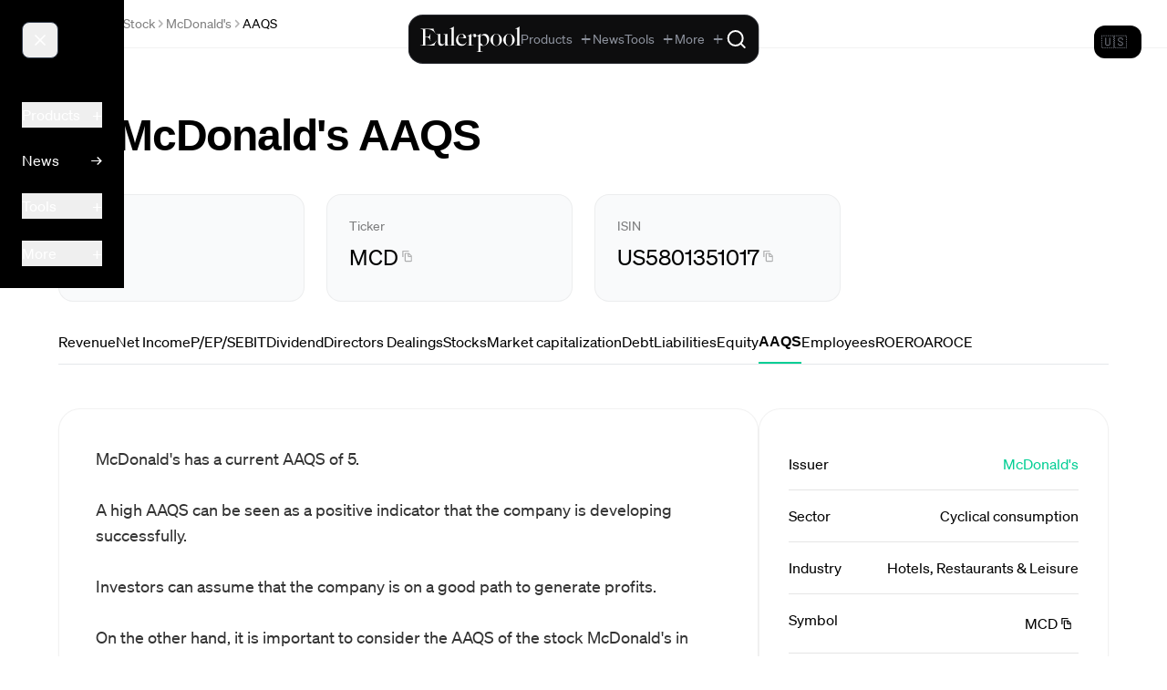

--- FILE ---
content_type: text/html;charset=utf-8
request_url: https://eulerpool.com/en/stock/McDonalds-Stock-US5801351017/AAQS
body_size: 63244
content:
<!DOCTYPE html><html  lang="en-US" dir="ltr"><head><meta charset="utf-8"><meta name="viewport" content="width=device-width, initial-scale=1"><title>McDonald&#x27;s AAQS 2026 | US5801351017 | MCD | Eulerpool</title><link rel="preconnect" href="https://cdn.eulerpool.com/d217454c41cc1faaba10099d4c65231439cc5f26"><link rel="preconnect" href="https://api.eulerpool.com"><link rel="preconnect" href="https://logo.eulerpool.com"><link rel="preconnect" href="https://thumbnails.eulerpool.com"><link rel="preconnect" href="https://eulerpool.cdn.prismic.io"><link rel="preconnect" href="https://www.googleapis.com"><link rel="preconnect" href="https://www.gstatic.com"><link rel="preconnect" href="https://apis.google.com"><link rel="preconnect" href="https://accounts.google.com"><link rel="preconnect" href="https://oauth2.googleapis.com"><link rel="preconnect" href="https://alleaktien.firebaseapp.com"><link rel="preconnect" href="https://alleaktien.firebaseio.com"><link rel="preconnect" href="https://cdn.jsdelivr.net"><script src="https://cdn.experimenthq.io/snippet.min.js" async data-site="1959e706db018bb4510a9423e41cdb34"></script><style>.-rotate-90,.-translate-x-1\/2,.-translate-x-full,.-translate-y-1\/2,.-translate-y-2,.-translate-y-full,.active\:scale-95,.active\:scale-\[0\.98\],.active\:scale-\[0\.99\],.group-hover\/cell\:scale-110,.group-hover\/header\:translate-x-0\.5,.group-hover\:-translate-x-1,.group-hover\:scale-105,.group-hover\:scale-110,.group-hover\:translate-x-0\.5,.group-hover\:translate-x-1,.group-open\:rotate-180,.hover\:-translate-y-0\.5,.hover\:-translate-y-1,.hover\:-translate-y-\[1px\],.hover\:scale-105,.hover\:scale-110,.hover\:scale-\[1\.02\],.lg\:scale-110,.md\:rotate-0,.rotate-180,.rotate-45,.rotate-90,.scale-100,.scale-105,.scale-110,.scale-125,.scale-150,.scale-95,.transform,.translate-x-0,.translate-x-1,.translate-x-1\/2,.translate-x-5,.translate-x-6,.translate-y-0,.translate-y-1{--tw-translate-x:0;--tw-translate-y:0;--tw-rotate:0;--tw-skew-x:0;--tw-skew-y:0;--tw-scale-x:1;--tw-scale-y:1}.from-\[\#0022D1\],.from-amber-50,.from-black,.from-black\/5,.from-blue-50,.from-blue-500,.from-blue-500\/0,.from-blue-500\/10,.from-blue-500\/20,.from-blue-500\/5,.from-blue-50\/50,.from-blue-600,.from-blue-600\/70,.from-blue-900\/30,.from-blue-900\/40,.from-blue-950,.from-brand-green,.from-brand-green\/10,.from-brand-green\/20,.from-brand-green\/30,.from-brand-green\/5,.from-cyan-50,.from-cyan-500,.from-emerald-400,.from-emerald-500,.from-emerald-500\/0,.from-emerald-500\/20,.from-emerald-500\/5,.from-emerald-900\/20,.from-emerald-950\/50,.from-gray-400,.from-gray-50,.from-gray-900,.from-green-50,.from-green-500,.from-green-500\/10,.from-green-600,.from-green-900\/30,.from-indigo-500,.from-indigo-500\/10,.from-orange-500,.from-orange-500\/10,.from-pink-500,.from-purple-500,.from-purple-500\/10,.from-purple-600,.from-red-500\/10,.from-red-900\/20,.from-red-900\/30,.from-slate-50,.from-slate-800\/80,.from-slate-800\/90,.from-slate-900,.from-slate-950,.from-transparent,.from-white,.from-yellow-500\/10,.group-hover\:from-blue-500\/5,.group-hover\:from-emerald-500\/5,.group-hover\:to-transparent,.hover\:from-gray-100,.hover\:from-stone-50,.hover\:from-stone-800,.hover\:to-black,.hover\:to-gray-200\/50,.hover\:to-white,.to-\[\#0863D7\],.to-black,.to-black\/0,.to-black\/20,.to-black\/50,.to-blue-50,.to-blue-500\/0,.to-blue-500\/20,.to-blue-500\/5,.to-blue-600,.to-blue-700,.to-blue-800,.to-blue-900,.to-blue-950,.to-brand-green\/5,.to-brand-green\/80,.to-emerald-400,.to-emerald-50,.to-emerald-500,.to-emerald-500\/0,.to-emerald-500\/10,.to-emerald-500\/20,.to-emerald-500\/30,.to-emerald-600,.to-emerald-950\/30,.to-gray-100,.to-gray-100\/50,.to-gray-50,.to-gray-500,.to-gray-50\/50,.to-gray-800,.to-gray-900,.to-green-500\/5,.to-green-600,.to-green-800,.to-indigo-50,.to-indigo-500\/5,.to-indigo-50\/30,.to-indigo-600\/70,.to-indigo-950,.to-orange-500\/5,.to-purple-500\/5,.to-purple-600,.to-purple-800,.to-red-500\/5,.to-red-600,.to-rose-600,.to-slate-800\/60,.to-slate-900,.to-slate-900\/40,.to-slate-900\/50,.to-slate-900\/60,.to-slate-900\/80,.to-slate-900\/90,.to-slate-950,.to-stone-800,.to-transparent,.to-white,.to-yellow-50,.to-yellow-500\/5,.via-\[\#0147C5\],.via-black\/10,.via-blue-700,.via-brand-green,.via-gray-900,.via-red-500,.via-slate-900,.via-slate-950,.via-transparent{--tw-gradient-from-position: ;--tw-gradient-via-position: ;--tw-gradient-to-position: }.tabular-nums{--tw-ordinal: ;--tw-slashed-zero: ;--tw-numeric-figure: ;--tw-numeric-spacing: ;--tw-numeric-fraction: }.active\:shadow-md,.focus\:shadow-lg,.group-hover\:shadow-sm,.hover\:shadow,.hover\:shadow-2xl,.hover\:shadow-lg,.hover\:shadow-md,.hover\:shadow-sm,.hover\:shadow-xl,.lg\:shadow,.shadow,.shadow-2xl,.shadow-\[0_20px_40px_rgba\(0\,0\,0\,0\.6\)\],.shadow-\[20px_0_6px_-17px_\#0002\],.shadow-inner,.shadow-lg,.shadow-md,.shadow-none,.shadow-sm,.shadow-xl{--tw-ring-offset-shadow:0 0 #0000;--tw-ring-shadow:0 0 #0000;--tw-shadow:0 0 #0000;--tw-shadow-colored:0 0 #0000}.active\:ring-4,.focus-within\:ring-2,.focus\:ring,.focus\:ring-0,.focus\:ring-1,.focus\:ring-2,.focus\:ring-4,.ring-0,.ring-2,.ring-4{--tw-ring-inset: ;--tw-ring-offset-width:0px;--tw-ring-offset-color:#fff;--tw-ring-color:#3b82f680;--tw-ring-offset-shadow:0 0 #0000;--tw-ring-shadow:0 0 #0000;--tw-shadow:0 0 #0000;--tw-shadow-colored:0 0 #0000}.\!filter,.blur,.blur-2xl,.blur-3xl,.blur-sm,.blur-xl,.drop-shadow-\[0_2px_24px_rgba\(255\,255\,255\,0\.12\)\],.drop-shadow-lg,.filter,.grayscale,.group-hover\:blur-3xl,.invert{--tw-blur: ;--tw-brightness: ;--tw-contrast: ;--tw-grayscale: ;--tw-hue-rotate: ;--tw-invert: ;--tw-saturate: ;--tw-sepia: ;--tw-drop-shadow: }.backdrop-blur,.backdrop-blur-lg,.backdrop-blur-md,.backdrop-blur-sm,.backdrop-blur-xl,.backdrop-filter,.backdrop-opacity-100{--tw-backdrop-blur: ;--tw-backdrop-brightness: ;--tw-backdrop-contrast: ;--tw-backdrop-grayscale: ;--tw-backdrop-hue-rotate: ;--tw-backdrop-invert: ;--tw-backdrop-opacity: ;--tw-backdrop-saturate: ;--tw-backdrop-sepia: }*,:after,:before{border:0 solid #e5e7eb;box-sizing:border-box}:after,:before{--tw-content:""}:host,html{line-height:1.5;-webkit-text-size-adjust:100%;font-family:ui-sans-serif,system-ui,sans-serif,Apple Color Emoji,Segoe UI Emoji,Segoe UI Symbol,Noto Color Emoji;font-feature-settings:normal;font-variation-settings:normal;tab-size:4;-webkit-tap-highlight-color:transparent}body{line-height:inherit;margin:0}hr{border-top-width:1px;color:inherit;height:0}abbr:where([title]){-webkit-text-decoration:underline dotted;text-decoration:underline dotted}h1,h2,h3,h4,h5,h6{font-size:inherit;font-weight:inherit}a{color:inherit;text-decoration:inherit}b,strong{font-weight:bolder}code,kbd,pre,samp{font-family:ui-monospace,SFMono-Regular,Menlo,Monaco,Consolas,Liberation Mono,Courier New,monospace;font-feature-settings:normal;font-size:1em;font-variation-settings:normal}small{font-size:80%}sub,sup{font-size:75%;line-height:0;position:relative;vertical-align:initial}sub{bottom:-.25em}sup{top:-.5em}table{border-collapse:collapse;border-color:inherit;text-indent:0}button,input,optgroup,select,textarea{color:inherit;font-family:inherit;font-feature-settings:inherit;font-size:100%;font-variation-settings:inherit;font-weight:inherit;letter-spacing:inherit;line-height:inherit;margin:0;padding:0}button,select{text-transform:none}button,input:where([type=button]),input:where([type=reset]),input:where([type=submit]){-webkit-appearance:button;background-color:initial;background-image:none}:-moz-focusring{outline:auto}:-moz-ui-invalid{box-shadow:none}progress{vertical-align:initial}::-webkit-inner-spin-button,::-webkit-outer-spin-button{height:auto}[type=search]{-webkit-appearance:textfield;outline-offset:-2px}::-webkit-search-decoration{-webkit-appearance:none}::-webkit-file-upload-button{-webkit-appearance:button;font:inherit}summary{display:list-item}blockquote,dd,dl,figure,h1,h2,h3,h4,h5,h6,hr,p,pre{margin:0}fieldset{margin:0}fieldset,legend{padding:0}menu,ol,ul{list-style:none;margin:0;padding:0}dialog{padding:0}textarea{resize:vertical}input::placeholder,textarea::placeholder{color:#9ca3af;opacity:1}[role=button],button{cursor:pointer}:disabled{cursor:default}audio,canvas,embed,iframe,img,object,svg,video{display:block;vertical-align:middle}img,video{height:auto;max-width:100%}[hidden]:where(:not([hidden=until-found])){display:none}.container{width:100%}@media(min-width:640px){.container{max-width:640px}}@media(min-width:768px){.container{max-width:768px}}@media(min-width:1024px){.container{max-width:1024px}}@media(min-width:1280px){.container{max-width:1280px}}@media(min-width:1536px){.container{max-width:1536px}}.sr-only{height:1px;margin:-1px;overflow:hidden;padding:0;position:absolute;width:1px;clip:rect(0,0,0,0);border-width:0;white-space:nowrap}.pointer-events-none{pointer-events:none}.visible{visibility:visible}.static{position:static}.fixed{position:fixed}.absolute{position:absolute}.relative{position:relative}.sticky{position:sticky}.-inset-1{inset:-.25rem}.-inset-4{inset:-1rem}.inset-0{inset:0}.inset-x-0{left:0;right:0}.inset-x-2{left:.5rem;right:.5rem}.inset-y-0{bottom:0;top:0}.-bottom-0\.5{bottom:-.125rem}.-bottom-4{bottom:-1rem}.-left-4{left:-1rem}.-left-5{left:-1.25rem}.-right-4{right:-1rem}.-top-3{top:-.75rem}.-top-4{top:-1rem}.-top-40{top:-10rem}.-top-5{top:-1.25rem}.-top-8{top:-2rem}.-top-\[0\.6em\]{top:-.6em}.bottom-0{bottom:0}.bottom-1{bottom:.25rem}.bottom-2{bottom:.5rem}.bottom-4{bottom:1rem}.left-0{left:0}.left-0\.5{left:.125rem}.left-1\/2{left:50%}.left-1\/4{left:25%}.left-3{left:.75rem}.left-4{left:1rem}.left-6{left:1.5rem}.left-\[380px\]{left:380px}.left-\[600px\]{left:600px}.right-0{right:0}.right-0\.5{right:.125rem}.right-1{right:.25rem}.right-1\/2{right:50%}.right-1\/4{right:25%}.right-2{right:.5rem}.right-3{right:.75rem}.right-4{right:1rem}.right-6{right:1.5rem}.right-7{right:1.75rem}.top-0{top:0}.top-0\.5{top:.125rem}.top-1{top:.25rem}.top-1\/2{top:50%}.top-10{top:2.5rem}.top-12{top:3rem}.top-14{top:3.5rem}.top-2{top:.5rem}.top-20{top:5rem}.top-24{top:6rem}.top-3{top:.75rem}.top-3\.5{top:.875rem}.top-36{top:9rem}.top-4{top:1rem}.top-6{top:1.5rem}.top-7{top:1.75rem}.top-8{top:2rem}.top-\[20\%\]{top:20%}.top-\[calc\(100\%-1px\)\]{top:calc(100% - 1px)}.top-\[calc\(2\.5rem-2px\)\]{top:calc(2.5rem - 2px)}.top-\[calc\(2rem-2px\)\]{top:calc(2rem - 2px)}.top-full{top:100%}.isolate{isolation:isolate}.z-0{z-index:0}.z-10{z-index:10}.z-20{z-index:20}.z-30{z-index:30}.z-40{z-index:40}.z-50{z-index:50}.z-\[1000000\]{z-index:1000000}.z-\[1000001\]{z-index:1000001}.z-\[100000\]{z-index:100000}.z-\[10000\]{z-index:10000}.z-\[1000\]{z-index:1000}.z-\[1001\]{z-index:1001}.z-\[1002\]{z-index:1002}.z-\[100\]{z-index:100}.z-\[10100\]{z-index:10100}.z-\[49\]{z-index:49}.z-\[500000\]{z-index:500000}.z-\[500001\]{z-index:500001}.z-\[5000\]{z-index:5000}.z-\[51\]{z-index:51}.z-\[60\]{z-index:60}.z-\[900001\]{z-index:900001}.z-\[900002\]{z-index:900002}.z-\[900005\]{z-index:900005}.z-\[90001\]{z-index:90001}.z-\[90003\]{z-index:90003}.z-\[990000\]{z-index:990000}.order-1{order:1}.order-2{order:2}.col-span-1{grid-column:span 1/span 1}.col-span-2{grid-column:span 2/span 2}.col-span-3{grid-column:span 3/span 3}.col-span-4{grid-column:span 4/span 4}.col-span-5{grid-column:span 5/span 5}.col-span-6{grid-column:span 6/span 6}.col-start-4{grid-column-start:4}.row-span-3{grid-row:span 3/span 3}.float-right{float:right}.float-left{float:left}.\!m-0{margin:0!important}.m-0{margin:0}.m-12{margin:3rem}.m-16{margin:4rem}.m-2{margin:.5rem}.m-4{margin:1rem}.m-5{margin:1.25rem}.m-6{margin:1.5rem}.m-auto{margin:auto}.-mx-2{margin-left:-.5rem;margin-right:-.5rem}.-mx-4{margin-left:-1rem;margin-right:-1rem}.-mx-6{margin-left:-1.5rem;margin-right:-1.5rem}.mx-1{margin-left:.25rem;margin-right:.25rem}.mx-1\.5{margin-left:.375rem;margin-right:.375rem}.mx-10{margin-left:2.5rem;margin-right:2.5rem}.mx-16{margin-left:4rem;margin-right:4rem}.mx-2{margin-left:.5rem;margin-right:.5rem}.mx-3{margin-left:.75rem;margin-right:.75rem}.mx-4{margin-left:1rem;margin-right:1rem}.mx-5{margin-left:1.25rem;margin-right:1.25rem}.mx-64{margin-left:16rem;margin-right:16rem}.mx-8{margin-left:2rem;margin-right:2rem}.mx-80{margin-left:20rem;margin-right:20rem}.mx-auto{margin-left:auto;margin-right:auto}.my-1{margin-bottom:.25rem;margin-top:.25rem}.my-10{margin-bottom:2.5rem;margin-top:2.5rem}.my-12{margin-bottom:3rem;margin-top:3rem}.my-16{margin-bottom:4rem;margin-top:4rem}.my-2{margin-bottom:.5rem;margin-top:.5rem}.my-20{margin-bottom:5rem;margin-top:5rem}.my-24{margin-bottom:6rem;margin-top:6rem}.my-3{margin-bottom:.75rem;margin-top:.75rem}.my-32{margin-bottom:8rem;margin-top:8rem}.my-4{margin-bottom:1rem;margin-top:1rem}.my-48{margin-bottom:12rem;margin-top:12rem}.my-5{margin-bottom:1.25rem;margin-top:1.25rem}.my-6{margin-bottom:1.5rem;margin-top:1.5rem}.my-8{margin-bottom:2rem;margin-top:2rem}.my-auto{margin-bottom:auto;margin-top:auto}.\!mb-3{margin-bottom:.75rem!important}.-mb-2{margin-bottom:-.5rem}.-ml-0\.5{margin-left:-.125rem}.-ml-1{margin-left:-.25rem}.-ml-2{margin-left:-.5rem}.-ml-\[calc\(0\.5rem\+1px\)\]{margin-left:calc(-.5rem - 1px)}.-mr-2{margin-right:-.5rem}.-mt-0\.5{margin-top:-.125rem}.-mt-1{margin-top:-.25rem}.-mt-1\.5{margin-top:-.375rem}.-mt-2{margin-top:-.5rem}.-mt-4{margin-top:-1rem}.-mt-8{margin-top:-2rem}.mb-0{margin-bottom:0}.mb-1{margin-bottom:.25rem}.mb-1\.5{margin-bottom:.375rem}.mb-10{margin-bottom:2.5rem}.mb-12{margin-bottom:3rem}.mb-16{margin-bottom:4rem}.mb-2{margin-bottom:.5rem}.mb-2\.5{margin-bottom:.625rem}.mb-20{margin-bottom:5rem}.mb-24{margin-bottom:6rem}.mb-3{margin-bottom:.75rem}.mb-32{margin-bottom:8rem}.mb-4{margin-bottom:1rem}.mb-48{margin-bottom:12rem}.mb-5{margin-bottom:1.25rem}.mb-6{margin-bottom:1.5rem}.mb-60{margin-bottom:15rem}.mb-64{margin-bottom:16rem}.mb-8{margin-bottom:2rem}.mb-80{margin-bottom:20rem}.mb-\[calc\(1\.5rem-2px\)\]{margin-bottom:calc(1.5rem - 2px)}.mb-auto{margin-bottom:auto}.ml-0{margin-left:0}.ml-0\.5{margin-left:.125rem}.ml-1{margin-left:.25rem}.ml-1\.5{margin-left:.375rem}.ml-10{margin-left:2.5rem}.ml-2{margin-left:.5rem}.ml-3{margin-left:.75rem}.ml-4{margin-left:1rem}.ml-5{margin-left:1.25rem}.ml-auto{margin-left:auto}.mr-0{margin-right:0}.mr-0\.5{margin-right:.125rem}.mr-1{margin-right:.25rem}.mr-1\.5{margin-right:.375rem}.mr-2{margin-right:.5rem}.mr-2\.5{margin-right:.625rem}.mr-3{margin-right:.75rem}.mr-4{margin-right:1rem}.mr-5{margin-right:1.25rem}.mr-6{margin-right:1.5rem}.mr-8{margin-right:2rem}.mt-0{margin-top:0}.mt-0\.5{margin-top:.125rem}.mt-1{margin-top:.25rem}.mt-1\.5{margin-top:.375rem}.mt-10{margin-top:2.5rem}.mt-12{margin-top:3rem}.mt-16{margin-top:4rem}.mt-2{margin-top:.5rem}.mt-2\.5{margin-top:.625rem}.mt-20{margin-top:5rem}.mt-3{margin-top:.75rem}.mt-32{margin-top:8rem}.mt-4{margin-top:1rem}.mt-5{margin-top:1.25rem}.mt-6{margin-top:1.5rem}.mt-64{margin-top:16rem}.mt-8{margin-top:2rem}.mt-auto{margin-top:auto}.box-border{box-sizing:border-box}.line-clamp-1{-webkit-line-clamp:1}.line-clamp-1,.line-clamp-2{display:-webkit-box;overflow:hidden;-webkit-box-orient:vertical}.line-clamp-2{-webkit-line-clamp:2}.line-clamp-3{display:-webkit-box;overflow:hidden;-webkit-box-orient:vertical;-webkit-line-clamp:3}.block{display:block}.\!inline-block{display:inline-block!important}.inline-block{display:inline-block}.inline{display:inline}.\!flex{display:flex!important}.flex{display:flex}.inline-flex{display:inline-flex}.table{display:table}.table-cell{display:table-cell}.grid{display:grid}.contents{display:contents}.hidden{display:none}.aspect-\[16\/10\]{aspect-ratio:16/10}.aspect-\[16\/9\]{aspect-ratio:16/9}.aspect-\[21\/9\]{aspect-ratio:21/9}.aspect-\[4\/3\]{aspect-ratio:4/3}.aspect-square{aspect-ratio:1/1}.aspect-video{aspect-ratio:16/9}.size-3\.5{height:.875rem;width:.875rem}.size-5{height:1.25rem;width:1.25rem}.size-6{height:1.5rem;width:1.5rem}.h-0{height:0}.h-0\.5{height:.125rem}.h-1{height:.25rem}.h-1\.5{height:.375rem}.h-1\/2{height:50%}.h-1\/3{height:33.333333%}.h-1\/4{height:25%}.h-1\/6{height:16.666667%}.h-10{height:2.5rem}.h-11{height:2.75rem}.h-12{height:3rem}.h-14{height:3.5rem}.h-150{height:600px}.h-16{height:4rem}.h-2{height:.5rem}.h-2\.5{height:.625rem}.h-2\/3{height:66.666667%}.h-20{height:5rem}.h-24{height:6rem}.h-28{height:7rem}.h-3{height:.75rem}.h-3\.5{height:.875rem}.h-32{height:8rem}.h-36{height:9rem}.h-4{height:1rem}.h-4\/6{height:66.666667%}.h-40{height:10rem}.h-48{height:12rem}.h-5{height:1.25rem}.h-5\/6{height:83.333333%}.h-6{height:1.5rem}.h-60{height:15rem}.h-64{height:16rem}.h-7{height:1.75rem}.h-8{height:2rem}.h-80{height:20rem}.h-9{height:2.25rem}.h-96{height:24rem}.h-\[100dvh\]{height:100dvh}.h-\[100svh\]{height:100svh}.h-\[200px\]{height:200px}.h-\[220px\]{height:220px}.h-\[300px\]{height:300px}.h-\[32rem\]{height:32rem}.h-\[360px\]{height:360px}.h-\[3rem\]{height:3rem}.h-\[460px\]{height:460px}.h-\[57px\]{height:57px}.h-\[5vh\]{height:5vh}.h-\[80px\]{height:80px}.h-\[90\%\]{height:90%}.h-\[96rem\]{height:96rem}.h-auto{height:auto}.h-fit{height:fit-content}.h-full{height:100%}.h-max{height:max-content}.h-px{height:1px}.h-screen{height:100vh}.max-h-150{max-height:600px}.max-h-160{max-height:640px}.max-h-40{max-height:10rem}.max-h-48{max-height:12rem}.max-h-60{max-height:15rem}.max-h-80{max-height:20rem}.max-h-96{max-height:24rem}.max-h-\[30vh\]{max-height:30vh}.max-h-\[450px\]{max-height:450px}.max-h-\[60vh\]{max-height:60vh}.max-h-\[70vh\]{max-height:70vh}.max-h-\[800px\]{max-height:800px}.max-h-\[85vh\]{max-height:85vh}.min-h-0{min-height:0}.min-h-32{min-height:8rem}.min-h-\[1\.25rem\]{min-height:1.25rem}.min-h-\[2\.5rem\]{min-height:2.5rem}.min-h-\[200px\]{min-height:200px}.min-h-\[3\.5rem\]{min-height:3.5rem}.min-h-\[360px\]{min-height:360px}.min-h-\[400px\]{min-height:400px}.min-h-\[44px\]{min-height:44px}.min-h-\[480px\]{min-height:480px}.min-h-full{min-height:100%}.min-h-lg{min-height:32rem}.min-h-md{min-height:28rem}.min-h-screen{min-height:100vh}.min-h-xl{min-height:36rem}.min-h-xs{min-height:14rem}.\!w-2\/4{width:50%!important}.\!w-48{width:12rem!important}.\!w-fit{width:fit-content!important}.\!w-full{width:100%!important}.w-0{width:0}.w-0\.5{width:.125rem}.w-1{width:.25rem}.w-1\.5{width:.375rem}.w-1\/12{width:8.333333%}.w-1\/2{width:50%}.w-1\/3{width:33.333333%}.w-1\/4{width:25%}.w-1\/5{width:20%}.w-1\/6{width:16.666667%}.w-10{width:2.5rem}.w-10\/12{width:83.333333%}.w-11{width:2.75rem}.w-12{width:3rem}.w-14{width:3.5rem}.w-16{width:4rem}.w-2{width:.5rem}.w-2\.5{width:.625rem}.w-2\/3{width:66.666667%}.w-2\/4{width:50%}.w-20{width:5rem}.w-24{width:6rem}.w-28{width:7rem}.w-3{width:.75rem}.w-3\.5{width:.875rem}.w-3\/4{width:75%}.w-32{width:8rem}.w-36{width:9rem}.w-4{width:1rem}.w-4\/5{width:80%}.w-40{width:10rem}.w-48{width:12rem}.w-5{width:1.25rem}.w-56{width:14rem}.w-6{width:1.5rem}.w-64{width:16rem}.w-7{width:1.75rem}.w-8{width:2rem}.w-8\/12{width:66.666667%}.w-80{width:20rem}.w-9{width:2.25rem}.w-96{width:24rem}.w-\[0\.85rem\]{width:.85rem}.w-\[130\%\]{width:130%}.w-\[14\%\]{width:14%}.w-\[150px\]{width:150px}.w-\[280px\]{width:280px}.w-\[3rem\]{width:3rem}.w-\[60\%\]{width:60%}.w-\[70vw\]{width:70vw}.w-\[78rem\]{width:78rem}.w-\[80\%\]{width:80%}.w-\[90\%\]{width:90%}.w-\[calc\(1\.5rem\+1\.5rem\+1\.5rem\)\]{width:4.5rem}.w-\[calc\(100vw-380px\)\]{width:calc(100vw - 380px)}.w-\[calc\(100vw-600px\)\]{width:calc(100vw - 600px)}.w-\[calc\(2rem\+2rem\+2rem\)\]{width:6rem}.w-auto{width:auto}.w-fit{width:fit-content}.w-full{width:100%}.w-max{width:max-content}.w-min{width:min-content}.w-px{width:1px}.w-screen{width:100vw}.min-w-0{min-width:0}.min-w-32{min-width:8rem}.min-w-\[100px\]{min-width:100px}.min-w-\[120px\]{min-width:120px}.min-w-\[160px\]{min-width:160px}.min-w-\[2\.5rem\]{min-width:2.5rem}.min-w-\[200px\]{min-width:200px}.min-w-\[220px\]{min-width:220px}.min-w-\[240px\]{min-width:240px}.min-w-\[300px\]{min-width:300px}.min-w-\[30vw\]{min-width:30vw}.min-w-\[600px\]{min-width:600px}.min-w-\[70\%\]{min-width:70%}.min-w-\[70vw\]{min-width:70vw}.min-w-\[80px\]{min-width:80px}.min-w-\[900px\]{min-width:900px}.min-w-full{min-width:100%}.min-w-max{min-width:max-content}.max-w-16{max-width:4rem}.max-w-2xl{max-width:42rem}.max-w-3xl{max-width:48rem}.max-w-4xl{max-width:56rem}.max-w-5xl{max-width:64rem}.max-w-6xl{max-width:72rem}.max-w-7xl{max-width:80rem}.max-w-\[1000px\]{max-width:1000px}.max-w-\[1200px\]{max-width:1200px}.max-w-\[120px\]{max-width:120px}.max-w-\[1600px\]{max-width:1600px}.max-w-\[1800px\]{max-width:1800px}.max-w-\[20px\]{max-width:20px}.max-w-\[40vw\]{max-width:40vw}.max-w-\[50vw\]{max-width:50vw}.max-w-\[70vw\]{max-width:70vw}.max-w-\[92vw\]{max-width:92vw}.max-w-\[calc\(1\.5rem\+1\.5rem\+1\.5rem\)\]{max-width:4.5rem}.max-w-\[calc\(2rem\+2rem\+2rem\)\]{max-width:6rem}.max-w-fit{max-width:fit-content}.max-w-full{max-width:100%}.max-w-lg{max-width:32rem}.max-w-max{max-width:max-content}.max-w-md{max-width:28rem}.max-w-none{max-width:none}.max-w-prose{max-width:65ch}.max-w-screen-2xl{max-width:1536px}.max-w-screen-lg{max-width:1024px}.max-w-screen-md{max-width:768px}.max-w-screen-sm{max-width:640px}.max-w-screen-xl{max-width:1280px}.max-w-sm{max-width:24rem}.max-w-xl{max-width:36rem}.max-w-xs{max-width:20rem}.flex-1{flex:1 1 0%}.flex-auto{flex:1 1 auto}.flex-none{flex:none}.flex-shrink{flex-shrink:1}.flex-shrink-0,.shrink-0{flex-shrink:0}.flex-grow,.grow{flex-grow:1}.table-auto{table-layout:auto}.table-fixed{table-layout:fixed}.border-collapse{border-collapse:collapse}.border-separate{border-collapse:initial}.origin-top-right{transform-origin:top right}.-translate-x-1\/2{--tw-translate-x:-50%}.-translate-x-1\/2,.-translate-x-full{transform:translate(var(--tw-translate-x),var(--tw-translate-y)) rotate(var(--tw-rotate)) skew(var(--tw-skew-x)) skewY(var(--tw-skew-y)) scaleX(var(--tw-scale-x)) scaleY(var(--tw-scale-y))}.-translate-x-full{--tw-translate-x:-100%}.-translate-y-1\/2{--tw-translate-y:-50%}.-translate-y-1\/2,.-translate-y-2{transform:translate(var(--tw-translate-x),var(--tw-translate-y)) rotate(var(--tw-rotate)) skew(var(--tw-skew-x)) skewY(var(--tw-skew-y)) scaleX(var(--tw-scale-x)) scaleY(var(--tw-scale-y))}.-translate-y-2{--tw-translate-y:-.5rem}.-translate-y-full{--tw-translate-y:-100%}.-translate-y-full,.translate-x-0{transform:translate(var(--tw-translate-x),var(--tw-translate-y)) rotate(var(--tw-rotate)) skew(var(--tw-skew-x)) skewY(var(--tw-skew-y)) scaleX(var(--tw-scale-x)) scaleY(var(--tw-scale-y))}.translate-x-0{--tw-translate-x:0px}.translate-x-1{--tw-translate-x:.25rem}.translate-x-1,.translate-x-1\/2{transform:translate(var(--tw-translate-x),var(--tw-translate-y)) rotate(var(--tw-rotate)) skew(var(--tw-skew-x)) skewY(var(--tw-skew-y)) scaleX(var(--tw-scale-x)) scaleY(var(--tw-scale-y))}.translate-x-1\/2{--tw-translate-x:50%}.translate-x-5{--tw-translate-x:1.25rem}.translate-x-5,.translate-x-6{transform:translate(var(--tw-translate-x),var(--tw-translate-y)) rotate(var(--tw-rotate)) skew(var(--tw-skew-x)) skewY(var(--tw-skew-y)) scaleX(var(--tw-scale-x)) scaleY(var(--tw-scale-y))}.translate-x-6{--tw-translate-x:1.5rem}.translate-y-0{--tw-translate-y:0px}.translate-y-0,.translate-y-1{transform:translate(var(--tw-translate-x),var(--tw-translate-y)) rotate(var(--tw-rotate)) skew(var(--tw-skew-x)) skewY(var(--tw-skew-y)) scaleX(var(--tw-scale-x)) scaleY(var(--tw-scale-y))}.translate-y-1{--tw-translate-y:.25rem}.-rotate-90{--tw-rotate:-90deg}.-rotate-90,.rotate-180{transform:translate(var(--tw-translate-x),var(--tw-translate-y)) rotate(var(--tw-rotate)) skew(var(--tw-skew-x)) skewY(var(--tw-skew-y)) scaleX(var(--tw-scale-x)) scaleY(var(--tw-scale-y))}.rotate-180{--tw-rotate:180deg}.rotate-45{--tw-rotate:45deg}.rotate-45,.rotate-90{transform:translate(var(--tw-translate-x),var(--tw-translate-y)) rotate(var(--tw-rotate)) skew(var(--tw-skew-x)) skewY(var(--tw-skew-y)) scaleX(var(--tw-scale-x)) scaleY(var(--tw-scale-y))}.rotate-90{--tw-rotate:90deg}.scale-100{--tw-scale-x:1;--tw-scale-y:1}.scale-100,.scale-105{transform:translate(var(--tw-translate-x),var(--tw-translate-y)) rotate(var(--tw-rotate)) skew(var(--tw-skew-x)) skewY(var(--tw-skew-y)) scaleX(var(--tw-scale-x)) scaleY(var(--tw-scale-y))}.scale-105{--tw-scale-x:1.05;--tw-scale-y:1.05}.scale-110{--tw-scale-x:1.1;--tw-scale-y:1.1}.scale-110,.scale-125{transform:translate(var(--tw-translate-x),var(--tw-translate-y)) rotate(var(--tw-rotate)) skew(var(--tw-skew-x)) skewY(var(--tw-skew-y)) scaleX(var(--tw-scale-x)) scaleY(var(--tw-scale-y))}.scale-125{--tw-scale-x:1.25;--tw-scale-y:1.25}.scale-150{--tw-scale-x:1.5;--tw-scale-y:1.5}.scale-150,.scale-95{transform:translate(var(--tw-translate-x),var(--tw-translate-y)) rotate(var(--tw-rotate)) skew(var(--tw-skew-x)) skewY(var(--tw-skew-y)) scaleX(var(--tw-scale-x)) scaleY(var(--tw-scale-y))}.scale-95{--tw-scale-x:.95;--tw-scale-y:.95}.transform{transform:translate(var(--tw-translate-x),var(--tw-translate-y)) rotate(var(--tw-rotate)) skew(var(--tw-skew-x)) skewY(var(--tw-skew-y)) scaleX(var(--tw-scale-x)) scaleY(var(--tw-scale-y))}@keyframes ping{75%,to{opacity:0;transform:scale(2)}}.animate-ping{animation:ping 1s cubic-bezier(0,0,.2,1) infinite}.animate-pulse{animation:pulse 2s cubic-bezier(.4,0,.6,1) infinite}@keyframes spin{to{transform:rotate(1turn)}}.animate-spin{animation:spin 1s linear infinite}.cursor-default{cursor:default}.cursor-grab{cursor:grab}.cursor-move{cursor:move}.cursor-none{cursor:none}.cursor-not-allowed{cursor:not-allowed}.cursor-pointer{cursor:pointer}.cursor-wait{cursor:wait}.touch-manipulation{touch-action:manipulation}.select-none{-webkit-user-select:none;user-select:none}.resize-none{resize:none}.resize{resize:both}.snap-always{scroll-snap-stop:always}.scroll-mt-24{scroll-margin-top:6rem}.scroll-mt-8{scroll-margin-top:2rem}.list-inside{list-style-position:inside}.list-disc{list-style-type:disc}.list-none{list-style-type:none}.appearance-none{appearance:none}.columns-2{column-count:2}.columns-3{column-count:3}.grid-cols-1{grid-template-columns:repeat(1,minmax(0,1fr))}.grid-cols-12{grid-template-columns:repeat(12,minmax(0,1fr))}.grid-cols-2{grid-template-columns:repeat(2,minmax(0,1fr))}.grid-cols-3{grid-template-columns:repeat(3,minmax(0,1fr))}.grid-cols-4{grid-template-columns:repeat(4,minmax(0,1fr))}.grid-cols-5{grid-template-columns:repeat(5,minmax(0,1fr))}.grid-cols-6{grid-template-columns:repeat(6,minmax(0,1fr))}.grid-cols-9{grid-template-columns:repeat(9,minmax(0,1fr))}.grid-cols-\[1fr_140px\]{grid-template-columns:1fr 140px}.grid-cols-\[1fr_80px\]{grid-template-columns:1fr 80px}.grid-rows-3{grid-template-rows:repeat(3,minmax(0,1fr))}.flex-row{flex-direction:row}.flex-row-reverse{flex-direction:row-reverse}.flex-col{flex-direction:column}.flex-col-reverse{flex-direction:column-reverse}.flex-wrap{flex-wrap:wrap}.flex-wrap-reverse{flex-wrap:wrap-reverse}.flex-nowrap{flex-wrap:nowrap}.\!place-content-center{place-content:center!important}.content-center{align-content:center}.items-start{align-items:flex-start}.items-end{align-items:flex-end}.items-center{align-items:center}.items-baseline{align-items:baseline}.items-stretch{align-items:stretch}.justify-normal{justify-content:normal}.justify-start{justify-content:flex-start}.justify-end{justify-content:flex-end}.\!justify-center{justify-content:center!important}.justify-center{justify-content:center}.justify-between{justify-content:space-between}.justify-around{justify-content:space-around}.justify-evenly{justify-content:space-evenly}.gap-0\.5{gap:.125rem}.gap-1{gap:.25rem}.gap-1\.5{gap:.375rem}.gap-10{gap:2.5rem}.gap-12{gap:3rem}.gap-16{gap:4rem}.gap-2{gap:.5rem}.gap-2\.5{gap:.625rem}.gap-20{gap:5rem}.gap-3{gap:.75rem}.gap-3\.5{gap:.875rem}.gap-32{gap:8rem}.gap-4{gap:1rem}.gap-5{gap:1.25rem}.gap-6{gap:1.5rem}.gap-8{gap:2rem}.gap-x-2{column-gap:.5rem}.gap-x-20{column-gap:5rem}.gap-x-4{column-gap:1rem}.gap-x-6{column-gap:1.5rem}.gap-x-8{column-gap:2rem}.gap-y-1{row-gap:.25rem}.gap-y-12{row-gap:3rem}.gap-y-2{row-gap:.5rem}.gap-y-3{row-gap:.75rem}.gap-y-8{row-gap:2rem}.-space-x-2>:not([hidden])~:not([hidden]){--tw-space-x-reverse:0;margin-left:calc(-.5rem*(1 - var(--tw-space-x-reverse)));margin-right:calc(-.5rem*var(--tw-space-x-reverse))}.-space-x-3>:not([hidden])~:not([hidden]){--tw-space-x-reverse:0;margin-left:calc(-.75rem*(1 - var(--tw-space-x-reverse)));margin-right:calc(-.75rem*var(--tw-space-x-reverse))}.-space-x-px>:not([hidden])~:not([hidden]){--tw-space-x-reverse:0;margin-left:calc(-1px*(1 - var(--tw-space-x-reverse)));margin-right:calc(-1px*var(--tw-space-x-reverse))}.space-x-1>:not([hidden])~:not([hidden]){--tw-space-x-reverse:0;margin-left:calc(.25rem*(1 - var(--tw-space-x-reverse)));margin-right:calc(.25rem*var(--tw-space-x-reverse))}.space-x-2>:not([hidden])~:not([hidden]){--tw-space-x-reverse:0;margin-left:calc(.5rem*(1 - var(--tw-space-x-reverse)));margin-right:calc(.5rem*var(--tw-space-x-reverse))}.space-x-24>:not([hidden])~:not([hidden]){--tw-space-x-reverse:0;margin-left:calc(6rem*(1 - var(--tw-space-x-reverse)));margin-right:calc(6rem*var(--tw-space-x-reverse))}.space-x-3>:not([hidden])~:not([hidden]){--tw-space-x-reverse:0;margin-left:calc(.75rem*(1 - var(--tw-space-x-reverse)));margin-right:calc(.75rem*var(--tw-space-x-reverse))}.space-x-4>:not([hidden])~:not([hidden]){--tw-space-x-reverse:0;margin-left:calc(1rem*(1 - var(--tw-space-x-reverse)));margin-right:calc(1rem*var(--tw-space-x-reverse))}.space-y-1>:not([hidden])~:not([hidden]){--tw-space-y-reverse:0;margin-bottom:calc(.25rem*var(--tw-space-y-reverse));margin-top:calc(.25rem*(1 - var(--tw-space-y-reverse)))}.space-y-1\.5>:not([hidden])~:not([hidden]){--tw-space-y-reverse:0;margin-bottom:calc(.375rem*var(--tw-space-y-reverse));margin-top:calc(.375rem*(1 - var(--tw-space-y-reverse)))}.space-y-10>:not([hidden])~:not([hidden]){--tw-space-y-reverse:0;margin-bottom:calc(2.5rem*var(--tw-space-y-reverse));margin-top:calc(2.5rem*(1 - var(--tw-space-y-reverse)))}.space-y-12>:not([hidden])~:not([hidden]){--tw-space-y-reverse:0;margin-bottom:calc(3rem*var(--tw-space-y-reverse));margin-top:calc(3rem*(1 - var(--tw-space-y-reverse)))}.space-y-16>:not([hidden])~:not([hidden]){--tw-space-y-reverse:0;margin-bottom:calc(4rem*var(--tw-space-y-reverse));margin-top:calc(4rem*(1 - var(--tw-space-y-reverse)))}.space-y-2>:not([hidden])~:not([hidden]){--tw-space-y-reverse:0;margin-bottom:calc(.5rem*var(--tw-space-y-reverse));margin-top:calc(.5rem*(1 - var(--tw-space-y-reverse)))}.space-y-2\.5>:not([hidden])~:not([hidden]){--tw-space-y-reverse:0;margin-bottom:calc(.625rem*var(--tw-space-y-reverse));margin-top:calc(.625rem*(1 - var(--tw-space-y-reverse)))}.space-y-3>:not([hidden])~:not([hidden]){--tw-space-y-reverse:0;margin-bottom:calc(.75rem*var(--tw-space-y-reverse));margin-top:calc(.75rem*(1 - var(--tw-space-y-reverse)))}.space-y-3\.5>:not([hidden])~:not([hidden]){--tw-space-y-reverse:0;margin-bottom:calc(.875rem*var(--tw-space-y-reverse));margin-top:calc(.875rem*(1 - var(--tw-space-y-reverse)))}.space-y-4>:not([hidden])~:not([hidden]){--tw-space-y-reverse:0;margin-bottom:calc(1rem*var(--tw-space-y-reverse));margin-top:calc(1rem*(1 - var(--tw-space-y-reverse)))}.space-y-5>:not([hidden])~:not([hidden]){--tw-space-y-reverse:0;margin-bottom:calc(1.25rem*var(--tw-space-y-reverse));margin-top:calc(1.25rem*(1 - var(--tw-space-y-reverse)))}.space-y-6>:not([hidden])~:not([hidden]){--tw-space-y-reverse:0;margin-bottom:calc(1.5rem*var(--tw-space-y-reverse));margin-top:calc(1.5rem*(1 - var(--tw-space-y-reverse)))}.space-y-8>:not([hidden])~:not([hidden]){--tw-space-y-reverse:0;margin-bottom:calc(2rem*var(--tw-space-y-reverse));margin-top:calc(2rem*(1 - var(--tw-space-y-reverse)))}.divide-x>:not([hidden])~:not([hidden]){--tw-divide-x-reverse:0;border-left-width:calc(1px*(1 - var(--tw-divide-x-reverse)));border-right-width:calc(1px*var(--tw-divide-x-reverse))}.divide-y>:not([hidden])~:not([hidden]){--tw-divide-y-reverse:0;border-bottom-width:calc(1px*var(--tw-divide-y-reverse));border-top-width:calc(1px*(1 - var(--tw-divide-y-reverse)))}.divide-solid>:not([hidden])~:not([hidden]){border-style:solid}.divide-black\/10>:not([hidden])~:not([hidden]){border-color:#0000001a}.divide-black\/5>:not([hidden])~:not([hidden]){border-color:#0000000d}.divide-gray-200>:not([hidden])~:not([hidden]){--tw-divide-opacity:1;border-color:rgb(229 231 235/var(--tw-divide-opacity,1))}.divide-stone-100>:not([hidden])~:not([hidden]){--tw-divide-opacity:1;border-color:rgb(245 245 244/var(--tw-divide-opacity,1))}.self-start{align-self:flex-start}.self-end{align-self:flex-end}.self-center{align-self:center}.justify-self-end{justify-self:end}.overflow-auto{overflow:auto}.overflow-hidden{overflow:hidden}.overflow-visible{overflow:visible}.overflow-scroll{overflow:scroll}.overflow-x-auto{overflow-x:auto}.overflow-y-auto{overflow-y:auto}.overflow-x-hidden{overflow-x:hidden}.overflow-x-clip{overflow-x:clip}.overflow-x-scroll{overflow-x:scroll}.overflow-y-scroll{overflow-y:scroll}.overscroll-contain{overscroll-behavior:contain}.scroll-smooth{scroll-behavior:smooth}.truncate{overflow:hidden;white-space:nowrap}.text-ellipsis,.truncate{text-overflow:ellipsis}.whitespace-nowrap{white-space:nowrap}.whitespace-pre{white-space:pre}.whitespace-pre-line{white-space:pre-line}.whitespace-pre-wrap{white-space:pre-wrap}.break-words{overflow-wrap:break-word}.break-all{word-break:break-all}.rounded{border-radius:.25rem}.rounded-2xl{border-radius:1rem}.rounded-3xl{border-radius:1.5rem}.rounded-full{border-radius:9999px}.rounded-lg{border-radius:.5rem}.rounded-md{border-radius:.375rem}.rounded-sm{border-radius:.125rem}.rounded-xl{border-radius:.75rem}.rounded-b{border-bottom-left-radius:.25rem;border-bottom-right-radius:.25rem}.rounded-b-2xl{border-bottom-left-radius:1rem;border-bottom-right-radius:1rem}.rounded-b-lg{border-bottom-left-radius:.5rem;border-bottom-right-radius:.5rem}.rounded-b-none{border-bottom-left-radius:0;border-bottom-right-radius:0}.rounded-b-xl{border-bottom-left-radius:.75rem;border-bottom-right-radius:.75rem}.rounded-l{border-bottom-left-radius:.25rem;border-top-left-radius:.25rem}.rounded-l-lg{border-bottom-left-radius:.5rem;border-top-left-radius:.5rem}.rounded-l-md{border-bottom-left-radius:.375rem;border-top-left-radius:.375rem}.rounded-l-xl{border-bottom-left-radius:.75rem;border-top-left-radius:.75rem}.rounded-r{border-bottom-right-radius:.25rem;border-top-right-radius:.25rem}.rounded-r-lg{border-bottom-right-radius:.5rem;border-top-right-radius:.5rem}.rounded-r-md{border-bottom-right-radius:.375rem;border-top-right-radius:.375rem}.rounded-r-xl{border-bottom-right-radius:.75rem;border-top-right-radius:.75rem}.rounded-t{border-top-left-radius:.25rem;border-top-right-radius:.25rem}.rounded-t-2xl{border-top-left-radius:1rem;border-top-right-radius:1rem}.rounded-t-3xl{border-top-left-radius:1.5rem;border-top-right-radius:1.5rem}.rounded-t-lg{border-top-left-radius:.5rem;border-top-right-radius:.5rem}.rounded-t-md{border-top-left-radius:.375rem;border-top-right-radius:.375rem}.rounded-t-xl{border-top-left-radius:.75rem;border-top-right-radius:.75rem}.rounded-bl-full{border-bottom-left-radius:9999px}.rounded-br-2xl{border-bottom-right-radius:1rem}.rounded-tl-2xl{border-top-left-radius:1rem}.rounded-tl-lg{border-top-left-radius:.5rem}.rounded-tr-2xl{border-top-right-radius:1rem}.border{border-width:1px}.border-0{border-width:0}.border-2{border-width:2px}.border-4{border-width:4px}.border-x{border-left-width:1px;border-right-width:1px}.border-y{border-bottom-width:1px;border-top-width:1px}.\!border-b-0{border-bottom-width:0!important}.border-b{border-bottom-width:1px}.border-b-0{border-bottom-width:0}.border-b-2{border-bottom-width:2px}.border-l{border-left-width:1px}.border-l-0{border-left-width:0}.border-l-2{border-left-width:2px}.border-l-4{border-left-width:4px}.border-r{border-right-width:1px}.border-r-2{border-right-width:2px}.border-r-4{border-right-width:4px}.border-t{border-top-width:1px}.border-t-0{border-top-width:0}.border-t-2{border-top-width:2px}.border-t-4{border-top-width:4px}.border-dashed{border-style:dashed}.border-dotted{border-style:dotted}.border-none{border-style:none}.\!border-transparent{border-color:#0000!important}.border-amber-200{--tw-border-opacity:1;border-color:rgb(253 230 138/var(--tw-border-opacity,1))}.border-black{--tw-border-opacity:1;border-color:rgb(0 0 0/var(--tw-border-opacity,1))}.border-black\/10{border-color:#0000001a}.border-black\/15{border-color:#00000026}.border-black\/20{border-color:#0003}.border-black\/5{border-color:#0000000d}.border-blue-100{--tw-border-opacity:1;border-color:rgb(219 234 254/var(--tw-border-opacity,1))}.border-blue-200{--tw-border-opacity:1;border-color:rgb(191 219 254/var(--tw-border-opacity,1))}.border-blue-200\/50{border-color:#bfdbfe80}.border-blue-500{--tw-border-opacity:1;border-color:rgb(59 130 246/var(--tw-border-opacity,1))}.border-blue-500\/20{border-color:#3b82f633}.border-blue-500\/30{border-color:#3b82f64d}.border-blue-500\/50{border-color:#3b82f680}.border-blue-600{--tw-border-opacity:1;border-color:rgb(37 99 235/var(--tw-border-opacity,1))}.border-blue-600\/20{border-color:#2563eb33}.border-brand-green{--tw-border-opacity:1;border-color:rgb(1 206 148/var(--tw-border-opacity,1))}.border-brand-green-4{--tw-border-opacity:1;border-color:rgb(77 104 96/var(--tw-border-opacity,1))}.border-brand-green\/10{border-color:#01ce941a}.border-brand-green\/20{border-color:#01ce9433}.border-brand-green\/30{border-color:#01ce944d}.border-brand-green\/50{border-color:#01ce9480}.border-brand-orange-1{--tw-border-opacity:1;border-color:rgb(253 162 69/var(--tw-border-opacity,1))}.border-brand-pinkred{--tw-border-opacity:1;border-color:rgb(255 109 144/var(--tw-border-opacity,1))}.border-current{border-color:currentColor}.border-cyan-200{--tw-border-opacity:1;border-color:rgb(165 243 252/var(--tw-border-opacity,1))}.border-emerald-400\/20{border-color:#34d39933}.border-emerald-400\/30{border-color:#34d3994d}.border-emerald-500\/20{border-color:#10b98133}.border-emerald-500\/30{border-color:#10b9814d}.border-emerald-500\/50{border-color:#10b98180}.border-gray-100{--tw-border-opacity:1;border-color:rgb(243 244 246/var(--tw-border-opacity,1))}.border-gray-200{--tw-border-opacity:1;border-color:rgb(229 231 235/var(--tw-border-opacity,1))}.border-gray-300{--tw-border-opacity:1;border-color:rgb(209 213 219/var(--tw-border-opacity,1))}.border-gray-500{--tw-border-opacity:1;border-color:rgb(107 114 128/var(--tw-border-opacity,1))}.border-gray-500\/30{border-color:#6b72804d}.border-gray-700{--tw-border-opacity:1;border-color:rgb(55 65 81/var(--tw-border-opacity,1))}.border-gray-800{--tw-border-opacity:1;border-color:rgb(31 41 55/var(--tw-border-opacity,1))}.border-green-200{--tw-border-opacity:1;border-color:rgb(187 247 208/var(--tw-border-opacity,1))}.border-green-500\/30{border-color:#22c55e4d}.border-indigo-200{--tw-border-opacity:1;border-color:rgb(199 210 254/var(--tw-border-opacity,1))}.border-neutral-100{--tw-border-opacity:1;border-color:rgb(245 245 245/var(--tw-border-opacity,1))}.border-neutral-200{--tw-border-opacity:1;border-color:rgb(229 229 229/var(--tw-border-opacity,1))}.border-neutral-300{--tw-border-opacity:1;border-color:rgb(212 212 212/var(--tw-border-opacity,1))}.border-neutral-400{--tw-border-opacity:1;border-color:rgb(163 163 163/var(--tw-border-opacity,1))}.border-neutral-500{--tw-border-opacity:1;border-color:rgb(115 115 115/var(--tw-border-opacity,1))}.border-neutral-700{--tw-border-opacity:1;border-color:rgb(64 64 64/var(--tw-border-opacity,1))}.border-neutral-800{--tw-border-opacity:1;border-color:rgb(38 38 38/var(--tw-border-opacity,1))}.border-purple-200{--tw-border-opacity:1;border-color:rgb(233 213 255/var(--tw-border-opacity,1))}.border-red-100{--tw-border-opacity:1;border-color:rgb(254 226 226/var(--tw-border-opacity,1))}.border-red-200{--tw-border-opacity:1;border-color:rgb(254 202 202/var(--tw-border-opacity,1))}.border-red-500{--tw-border-opacity:1;border-color:rgb(239 68 68/var(--tw-border-opacity,1))}.border-red-500\/20{border-color:#ef444433}.border-red-500\/30{border-color:#ef44444d}.border-red-500\/50{border-color:#ef444480}.border-slate-100{--tw-border-opacity:1;border-color:rgb(241 245 249/var(--tw-border-opacity,1))}.border-slate-200{--tw-border-opacity:1;border-color:rgb(226 232 240/var(--tw-border-opacity,1))}.border-slate-700{--tw-border-opacity:1;border-color:rgb(51 65 85/var(--tw-border-opacity,1))}.border-stone-100{--tw-border-opacity:1;border-color:rgb(245 245 244/var(--tw-border-opacity,1))}.border-stone-200{--tw-border-opacity:1;border-color:rgb(231 229 228/var(--tw-border-opacity,1))}.border-stone-200\/80{border-color:#e7e5e4cc}.border-transparent{border-color:#0000}.border-white{--tw-border-opacity:1;border-color:rgb(255 255 255/var(--tw-border-opacity,1))}.border-white\/10{border-color:#ffffff1a}.border-white\/20{border-color:#fff3}.border-white\/5{border-color:#ffffff0d}.border-white\/60{border-color:#fff9}.border-yellow-200{--tw-border-opacity:1;border-color:rgb(254 240 138/var(--tw-border-opacity,1))}.border-x-black{--tw-border-opacity:1;border-left-color:rgb(0 0 0/var(--tw-border-opacity,1));border-right-color:rgb(0 0 0/var(--tw-border-opacity,1))}.border-x-gray-300{--tw-border-opacity:1;border-left-color:rgb(209 213 219/var(--tw-border-opacity,1));border-right-color:rgb(209 213 219/var(--tw-border-opacity,1))}.border-b-black{--tw-border-opacity:1;border-bottom-color:rgb(0 0 0/var(--tw-border-opacity,1))}.border-b-brand-gray-4{--tw-border-opacity:1;border-bottom-color:rgb(104 113 110/var(--tw-border-opacity,1))}.border-b-brand-green-3{--tw-border-opacity:1;border-bottom-color:rgb(0 39 28/var(--tw-border-opacity,1))}.border-b-gray-500{--tw-border-opacity:1;border-bottom-color:rgb(107 114 128/var(--tw-border-opacity,1))}.border-b-gray-700{--tw-border-opacity:1;border-bottom-color:rgb(55 65 81/var(--tw-border-opacity,1))}.border-b-white\/30{border-bottom-color:#ffffff4d}.border-b-white\/50{border-bottom-color:#ffffff80}.border-l-gray-200{--tw-border-opacity:1;border-left-color:rgb(229 231 235/var(--tw-border-opacity,1))}.border-t-black{--tw-border-opacity:1;border-top-color:rgb(0 0 0/var(--tw-border-opacity,1))}.border-t-black\/60{border-top-color:#0009}.border-t-brand-orange-1{--tw-border-opacity:1;border-top-color:rgb(253 162 69/var(--tw-border-opacity,1))}.border-t-gray-100{--tw-border-opacity:1;border-top-color:rgb(243 244 246/var(--tw-border-opacity,1))}.\!bg-\[\#1a1a1a\]{--tw-bg-opacity:1!important;background-color:rgb(26 26 26/var(--tw-bg-opacity,1))!important}.\!bg-\[\#fff\]{--tw-bg-opacity:1!important;background-color:rgb(255 255 255/var(--tw-bg-opacity,1))!important}.\!bg-brand-orange-1{--tw-bg-opacity:1!important;background-color:rgb(253 162 69/var(--tw-bg-opacity,1))!important}.\!bg-gray-100{--tw-bg-opacity:1!important;background-color:rgb(243 244 246/var(--tw-bg-opacity,1))!important}.bg-\[\#0B0B0D\]{--tw-bg-opacity:1;background-color:rgb(11 11 13/var(--tw-bg-opacity,1))}.bg-\[\#0D0D0E\]{--tw-bg-opacity:1;background-color:rgb(13 13 14/var(--tw-bg-opacity,1))}.bg-\[\#191919\]{--tw-bg-opacity:1;background-color:rgb(25 25 25/var(--tw-bg-opacity,1))}.bg-\[\#1a1a1a\]{--tw-bg-opacity:1;background-color:rgb(26 26 26/var(--tw-bg-opacity,1))}.bg-\[\#1e1e1e\]{--tw-bg-opacity:1;background-color:rgb(30 30 30/var(--tw-bg-opacity,1))}.bg-\[\#232324\]{--tw-bg-opacity:1;background-color:rgb(35 35 36/var(--tw-bg-opacity,1))}.bg-\[\#252526\]{--tw-bg-opacity:1;background-color:rgb(37 37 38/var(--tw-bg-opacity,1))}.bg-\[\#28282b\]{--tw-bg-opacity:1;background-color:rgb(40 40 43/var(--tw-bg-opacity,1))}.bg-\[\#2d2d30\]{--tw-bg-opacity:1;background-color:rgb(45 45 48/var(--tw-bg-opacity,1))}.bg-\[\#37373d\]{--tw-bg-opacity:1;background-color:rgb(55 55 61/var(--tw-bg-opacity,1))}.bg-\[\#FAFAFA\]{--tw-bg-opacity:1;background-color:rgb(250 250 250/var(--tw-bg-opacity,1))}.bg-\[\#efefef\]{--tw-bg-opacity:1;background-color:rgb(239 239 239/var(--tw-bg-opacity,1))}.bg-\[\#ffcd1e\]{--tw-bg-opacity:1;background-color:rgb(255 205 30/var(--tw-bg-opacity,1))}.bg-amber-500{--tw-bg-opacity:1;background-color:rgb(245 158 11/var(--tw-bg-opacity,1))}.bg-black{--tw-bg-opacity:1;background-color:rgb(0 0 0/var(--tw-bg-opacity,1))}.bg-black\/10{background-color:#0000001a}.bg-black\/20{background-color:#0003}.bg-black\/30{background-color:#0000004d}.bg-black\/40{background-color:#0006}.bg-black\/5{background-color:#0000000d}.bg-black\/50{background-color:#00000080}.bg-black\/60{background-color:#0009}.bg-black\/70{background-color:#000000b3}.bg-black\/80{background-color:#000c}.bg-black\/90{background-color:#000000e6}.bg-black\/95{background-color:#000000f2}.bg-black\/\[0\.03\]{background-color:#00000008}.bg-black\/\[0\.075\]{background-color:#00000013}.bg-blue-100{--tw-bg-opacity:1;background-color:rgb(219 234 254/var(--tw-bg-opacity,1))}.bg-blue-400{--tw-bg-opacity:1;background-color:rgb(96 165 250/var(--tw-bg-opacity,1))}.bg-blue-400\/10{background-color:#60a5fa1a}.bg-blue-50{--tw-bg-opacity:1;background-color:rgb(239 246 255/var(--tw-bg-opacity,1))}.bg-blue-50\/50{background-color:#eff6ff80}.bg-blue-500{--tw-bg-opacity:1;background-color:rgb(59 130 246/var(--tw-bg-opacity,1))}.bg-blue-500\/10{background-color:#3b82f61a}.bg-blue-500\/20{background-color:#3b82f633}.bg-blue-600{--tw-bg-opacity:1;background-color:rgb(37 99 235/var(--tw-bg-opacity,1))}.bg-blue-600\/20{background-color:#2563eb33}.bg-blue-900\/10{background-color:#1e3a8a1a}.bg-blue-900\/30{background-color:#1e3a8a4d}.bg-blue-950\/95{background-color:#172554f2}.bg-boersesonntag-pink\/10{background-color:#e0027f1a}.bg-brand-black{--tw-bg-opacity:1;background-color:rgb(0 0 0/var(--tw-bg-opacity,1))}.bg-brand-black\/70{background-color:#000000b3}.bg-brand-blue{--tw-bg-opacity:1;background-color:rgb(107 140 255/var(--tw-bg-opacity,1))}.bg-brand-gray{--tw-bg-opacity:1;background-color:rgb(244 245 246/var(--tw-bg-opacity,1))}.bg-brand-green{--tw-bg-opacity:1;background-color:rgb(1 206 148/var(--tw-bg-opacity,1))}.bg-brand-green-2{--tw-bg-opacity:1;background-color:rgb(223 246 240/var(--tw-bg-opacity,1))}.bg-brand-green-2\/10{background-color:#dff6f01a}.bg-brand-green-2\/20{background-color:#dff6f033}.bg-brand-green-2\/40{background-color:#dff6f066}.bg-brand-green-2\/60{background-color:#dff6f099}.bg-brand-green-2\/80{background-color:#dff6f0cc}.bg-brand-green-4{--tw-bg-opacity:1;background-color:rgb(77 104 96/var(--tw-bg-opacity,1))}.bg-brand-green-5{--tw-bg-opacity:1;background-color:rgb(11 186 136/var(--tw-bg-opacity,1))}.bg-brand-green\/10{background-color:#01ce941a}.bg-brand-green\/15{background-color:#01ce9426}.bg-brand-green\/20{background-color:#01ce9433}.bg-brand-green\/5{background-color:#01ce940d}.bg-brand-green\/90{background-color:#01ce94e6}.bg-brand-pinkred{--tw-bg-opacity:1;background-color:rgb(255 109 144/var(--tw-bg-opacity,1))}.bg-brand-red-1{--tw-bg-opacity:1;background-color:rgb(183 36 36/var(--tw-bg-opacity,1))}.bg-brand-white{--tw-bg-opacity:1;background-color:rgb(251 251 252/var(--tw-bg-opacity,1))}.bg-brand-yellow{--tw-bg-opacity:1;background-color:rgb(255 242 129/var(--tw-bg-opacity,1))}.bg-chart-blue-1{--tw-bg-opacity:1;background-color:rgb(100 209 255/var(--tw-bg-opacity,1))}.bg-chart-green-1{--tw-bg-opacity:1;background-color:rgb(106 248 197/var(--tw-bg-opacity,1))}.bg-chart-green-3{--tw-bg-opacity:1;background-color:rgb(0 141 124/var(--tw-bg-opacity,1))}.bg-chart-yellow-1{--tw-bg-opacity:1;background-color:rgb(255 221 50/var(--tw-bg-opacity,1))}.bg-chart-yellow-2{--tw-bg-opacity:1;background-color:rgb(255 151 30/var(--tw-bg-opacity,1))}.bg-cyan-100{--tw-bg-opacity:1;background-color:rgb(207 250 254/var(--tw-bg-opacity,1))}.bg-cyan-400\/10{background-color:#22d3ee1a}.bg-cyan-50{--tw-bg-opacity:1;background-color:rgb(236 254 255/var(--tw-bg-opacity,1))}.bg-cyan-500\/10{background-color:#06b6d41a}.bg-emerald-400{--tw-bg-opacity:1;background-color:rgb(52 211 153/var(--tw-bg-opacity,1))}.bg-emerald-400\/10{background-color:#34d3991a}.bg-emerald-400\/20{background-color:#34d39933}.bg-emerald-500{--tw-bg-opacity:1;background-color:rgb(16 185 129/var(--tw-bg-opacity,1))}.bg-emerald-500\/10{background-color:#10b9811a}.bg-emerald-500\/20{background-color:#10b98133}.bg-emerald-600{--tw-bg-opacity:1;background-color:rgb(5 150 105/var(--tw-bg-opacity,1))}.bg-emerald-950\/30{background-color:#022c224d}.bg-emerald-950\/50{background-color:#022c2280}.bg-gray-100{--tw-bg-opacity:1;background-color:rgb(243 244 246/var(--tw-bg-opacity,1))}.bg-gray-200{--tw-bg-opacity:1;background-color:rgb(229 231 235/var(--tw-bg-opacity,1))}.bg-gray-200\/50{background-color:#e5e7eb80}.bg-gray-300{--tw-bg-opacity:1;background-color:rgb(209 213 219/var(--tw-bg-opacity,1))}.bg-gray-400{--tw-bg-opacity:1;background-color:rgb(156 163 175/var(--tw-bg-opacity,1))}.bg-gray-50{--tw-bg-opacity:1;background-color:rgb(249 250 251/var(--tw-bg-opacity,1))}.bg-gray-50\/30{background-color:#f9fafb4d}.bg-gray-50\/50{background-color:#f9fafb80}.bg-gray-50\/80{background-color:#f9fafbcc}.bg-gray-50\/95{background-color:#f9fafbf2}.bg-gray-500{--tw-bg-opacity:1;background-color:rgb(107 114 128/var(--tw-bg-opacity,1))}.bg-gray-600{--tw-bg-opacity:1;background-color:rgb(75 85 99/var(--tw-bg-opacity,1))}.bg-gray-700{--tw-bg-opacity:1;background-color:rgb(55 65 81/var(--tw-bg-opacity,1))}.bg-gray-800{--tw-bg-opacity:1;background-color:rgb(31 41 55/var(--tw-bg-opacity,1))}.bg-gray-900{--tw-bg-opacity:1;background-color:rgb(17 24 39/var(--tw-bg-opacity,1))}.bg-gray-900\/90{background-color:#111827e6}.bg-green-100{--tw-bg-opacity:1;background-color:rgb(220 252 231/var(--tw-bg-opacity,1))}.bg-green-200{--tw-bg-opacity:1;background-color:rgb(187 247 208/var(--tw-bg-opacity,1))}.bg-green-50{--tw-bg-opacity:1;background-color:rgb(240 253 244/var(--tw-bg-opacity,1))}.bg-green-50\/50{background-color:#f0fdf480}.bg-green-50\/60{background-color:#f0fdf499}.bg-green-500{--tw-bg-opacity:1;background-color:rgb(34 197 94/var(--tw-bg-opacity,1))}.bg-green-500\/10{background-color:#22c55e1a}.bg-green-500\/20{background-color:#22c55e33}.bg-green-500\/80{background-color:#22c55ecc}.bg-green-600{--tw-bg-opacity:1;background-color:rgb(22 163 74/var(--tw-bg-opacity,1))}.bg-indigo-400{--tw-bg-opacity:1;background-color:rgb(129 140 248/var(--tw-bg-opacity,1))}.bg-indigo-50{--tw-bg-opacity:1;background-color:rgb(238 242 255/var(--tw-bg-opacity,1))}.bg-indigo-500\/10{background-color:#6366f11a}.bg-investmentweek-ivory{--tw-bg-opacity:1;background-color:rgb(241 240 235/var(--tw-bg-opacity,1))}.bg-neutral-100{--tw-bg-opacity:1;background-color:rgb(245 245 245/var(--tw-bg-opacity,1))}.bg-neutral-200{--tw-bg-opacity:1;background-color:rgb(229 229 229/var(--tw-bg-opacity,1))}.bg-neutral-300{--tw-bg-opacity:1;background-color:rgb(212 212 212/var(--tw-bg-opacity,1))}.bg-neutral-400{--tw-bg-opacity:1;background-color:rgb(163 163 163/var(--tw-bg-opacity,1))}.bg-neutral-700{--tw-bg-opacity:1;background-color:rgb(64 64 64/var(--tw-bg-opacity,1))}.bg-neutral-950{--tw-bg-opacity:1;background-color:rgb(10 10 10/var(--tw-bg-opacity,1))}.bg-orange-50{--tw-bg-opacity:1;background-color:rgb(255 247 237/var(--tw-bg-opacity,1))}.bg-orange-500{--tw-bg-opacity:1;background-color:rgb(249 115 22/var(--tw-bg-opacity,1))}.bg-orange-500\/10{background-color:#f973161a}.bg-pink-500{--tw-bg-opacity:1;background-color:rgb(236 72 153/var(--tw-bg-opacity,1))}.bg-pink-500\/10{background-color:#ec48991a}.bg-purple-100{--tw-bg-opacity:1;background-color:rgb(243 232 255/var(--tw-bg-opacity,1))}.bg-purple-50{--tw-bg-opacity:1;background-color:rgb(250 245 255/var(--tw-bg-opacity,1))}.bg-purple-500{--tw-bg-opacity:1;background-color:rgb(168 85 247/var(--tw-bg-opacity,1))}.bg-purple-500\/10{background-color:#a855f71a}.bg-red-100{--tw-bg-opacity:1;background-color:rgb(254 226 226/var(--tw-bg-opacity,1))}.bg-red-300{--tw-bg-opacity:1;background-color:rgb(252 165 165/var(--tw-bg-opacity,1))}.bg-red-50{--tw-bg-opacity:1;background-color:rgb(254 242 242/var(--tw-bg-opacity,1))}.bg-red-500{--tw-bg-opacity:1;background-color:rgb(239 68 68/var(--tw-bg-opacity,1))}.bg-red-500\/10{background-color:#ef44441a}.bg-red-500\/20{background-color:#ef444433}.bg-red-500\/80{background-color:#ef4444cc}.bg-red-600{--tw-bg-opacity:1;background-color:rgb(220 38 38/var(--tw-bg-opacity,1))}.bg-red-700{--tw-bg-opacity:1;background-color:rgb(185 28 28/var(--tw-bg-opacity,1))}.bg-red-900\/20{background-color:#7f1d1d33}.bg-red-900\/30{background-color:#7f1d1d4d}.bg-sky-200{--tw-bg-opacity:1;background-color:rgb(186 230 253/var(--tw-bg-opacity,1))}.bg-slate-100{--tw-bg-opacity:1;background-color:rgb(241 245 249/var(--tw-bg-opacity,1))}.bg-slate-200{--tw-bg-opacity:1;background-color:rgb(226 232 240/var(--tw-bg-opacity,1))}.bg-slate-400{--tw-bg-opacity:1;background-color:rgb(148 163 184/var(--tw-bg-opacity,1))}.bg-slate-50{--tw-bg-opacity:1;background-color:rgb(248 250 252/var(--tw-bg-opacity,1))}.bg-slate-600{--tw-bg-opacity:1;background-color:rgb(71 85 105/var(--tw-bg-opacity,1))}.bg-slate-700{--tw-bg-opacity:1;background-color:rgb(51 65 85/var(--tw-bg-opacity,1))}.bg-slate-800{--tw-bg-opacity:1;background-color:rgb(30 41 59/var(--tw-bg-opacity,1))}.bg-slate-800\/30{background-color:#1e293b4d}.bg-slate-800\/50{background-color:#1e293b80}.bg-slate-800\/60{background-color:#1e293b99}.bg-slate-800\/80{background-color:#1e293bcc}.bg-slate-900\/50{background-color:#0f172a80}.bg-slate-900\/60{background-color:#0f172a99}.bg-slate-900\/80{background-color:#0f172acc}.bg-slate-950{--tw-bg-opacity:1;background-color:rgb(2 6 23/var(--tw-bg-opacity,1))}.bg-slate-950\/50{background-color:#02061780}.bg-slate-950\/95{background-color:#020617f2}.bg-stone-100{--tw-bg-opacity:1;background-color:rgb(245 245 244/var(--tw-bg-opacity,1))}.bg-stone-200{--tw-bg-opacity:1;background-color:rgb(231 229 228/var(--tw-bg-opacity,1))}.bg-stone-50{--tw-bg-opacity:1;background-color:rgb(250 250 249/var(--tw-bg-opacity,1))}.bg-transparent{background-color:initial}.bg-white{--tw-bg-opacity:1;background-color:rgb(255 255 255/var(--tw-bg-opacity,1))}.bg-white\/10{background-color:#ffffff1a}.bg-white\/20{background-color:#fff3}.bg-white\/5{background-color:#ffffff0d}.bg-white\/50{background-color:#ffffff80}.bg-white\/60{background-color:#fff9}.bg-white\/70{background-color:#ffffffb3}.bg-white\/80{background-color:#fffc}.bg-white\/95{background-color:#fffffff2}.bg-yellow-100{--tw-bg-opacity:1;background-color:rgb(254 249 195/var(--tw-bg-opacity,1))}.bg-yellow-200{--tw-bg-opacity:1;background-color:rgb(254 240 138/var(--tw-bg-opacity,1))}.bg-yellow-300{--tw-bg-opacity:1;background-color:rgb(253 224 71/var(--tw-bg-opacity,1))}.bg-yellow-400{--tw-bg-opacity:1;background-color:rgb(250 204 21/var(--tw-bg-opacity,1))}.bg-yellow-50{--tw-bg-opacity:1;background-color:rgb(254 252 232/var(--tw-bg-opacity,1))}.bg-yellow-500{--tw-bg-opacity:1;background-color:rgb(234 179 8/var(--tw-bg-opacity,1))}.bg-yellow-500\/80{background-color:#eab308cc}.bg-opacity-50{--tw-bg-opacity:.5}.bg-\[url\(\'\/images\/grid\.svg\'\)\]{background-image:url(/images/grid.svg)}.bg-\[url\(\'\/images\/premium\/premium-bg\.webp\'\)\]{background-image:url(/images/premium/premium-bg.webp)}.bg-gradient-to-b{background-image:linear-gradient(to bottom,var(--tw-gradient-stops))}.bg-gradient-to-br{background-image:linear-gradient(to bottom right,var(--tw-gradient-stops))}.bg-gradient-to-l{background-image:linear-gradient(to left,var(--tw-gradient-stops))}.bg-gradient-to-r{background-image:linear-gradient(to right,var(--tw-gradient-stops))}.bg-gradient-to-t{background-image:linear-gradient(to top,var(--tw-gradient-stops))}.bg-gradient-to-tl{background-image:linear-gradient(to top left,var(--tw-gradient-stops))}.bg-none{background-image:none}.from-\[\#0022D1\]{--tw-gradient-from:#0022d1 var(--tw-gradient-from-position);--tw-gradient-to:#0022d100 var(--tw-gradient-to-position);--tw-gradient-stops:var(--tw-gradient-from),var(--tw-gradient-to)}.from-amber-50{--tw-gradient-from:#fffbeb var(--tw-gradient-from-position);--tw-gradient-to:#fffbeb00 var(--tw-gradient-to-position);--tw-gradient-stops:var(--tw-gradient-from),var(--tw-gradient-to)}.from-black{--tw-gradient-from:#000 var(--tw-gradient-from-position);--tw-gradient-to:#0000 var(--tw-gradient-to-position);--tw-gradient-stops:var(--tw-gradient-from),var(--tw-gradient-to)}.from-black\/5{--tw-gradient-from:#0000000d var(--tw-gradient-from-position);--tw-gradient-to:#0000 var(--tw-gradient-to-position);--tw-gradient-stops:var(--tw-gradient-from),var(--tw-gradient-to)}.from-blue-50{--tw-gradient-from:#eff6ff var(--tw-gradient-from-position);--tw-gradient-to:#eff6ff00 var(--tw-gradient-to-position);--tw-gradient-stops:var(--tw-gradient-from),var(--tw-gradient-to)}.from-blue-50\/50{--tw-gradient-from:#eff6ff80 var(--tw-gradient-from-position);--tw-gradient-to:#eff6ff00 var(--tw-gradient-to-position);--tw-gradient-stops:var(--tw-gradient-from),var(--tw-gradient-to)}.from-blue-500{--tw-gradient-from:#3b82f6 var(--tw-gradient-from-position);--tw-gradient-to:#3b82f600 var(--tw-gradient-to-position);--tw-gradient-stops:var(--tw-gradient-from),var(--tw-gradient-to)}.from-blue-500\/0{--tw-gradient-from:#3b82f600 var(--tw-gradient-from-position);--tw-gradient-to:#3b82f600 var(--tw-gradient-to-position);--tw-gradient-stops:var(--tw-gradient-from),var(--tw-gradient-to)}.from-blue-500\/10{--tw-gradient-from:#3b82f61a var(--tw-gradient-from-position);--tw-gradient-to:#3b82f600 var(--tw-gradient-to-position);--tw-gradient-stops:var(--tw-gradient-from),var(--tw-gradient-to)}.from-blue-500\/20{--tw-gradient-from:#3b82f633 var(--tw-gradient-from-position);--tw-gradient-to:#3b82f600 var(--tw-gradient-to-position);--tw-gradient-stops:var(--tw-gradient-from),var(--tw-gradient-to)}.from-blue-500\/5{--tw-gradient-from:#3b82f60d var(--tw-gradient-from-position);--tw-gradient-to:#3b82f600 var(--tw-gradient-to-position);--tw-gradient-stops:var(--tw-gradient-from),var(--tw-gradient-to)}.from-blue-600{--tw-gradient-from:#2563eb var(--tw-gradient-from-position);--tw-gradient-to:#2563eb00 var(--tw-gradient-to-position);--tw-gradient-stops:var(--tw-gradient-from),var(--tw-gradient-to)}.from-blue-600\/70{--tw-gradient-from:#2563ebb3 var(--tw-gradient-from-position);--tw-gradient-to:#2563eb00 var(--tw-gradient-to-position);--tw-gradient-stops:var(--tw-gradient-from),var(--tw-gradient-to)}.from-blue-900\/30{--tw-gradient-from:#1e3a8a4d var(--tw-gradient-from-position);--tw-gradient-to:#1e3a8a00 var(--tw-gradient-to-position);--tw-gradient-stops:var(--tw-gradient-from),var(--tw-gradient-to)}.from-blue-900\/40{--tw-gradient-from:#1e3a8a66 var(--tw-gradient-from-position);--tw-gradient-to:#1e3a8a00 var(--tw-gradient-to-position);--tw-gradient-stops:var(--tw-gradient-from),var(--tw-gradient-to)}.from-blue-950{--tw-gradient-from:#172554 var(--tw-gradient-from-position);--tw-gradient-to:#17255400 var(--tw-gradient-to-position);--tw-gradient-stops:var(--tw-gradient-from),var(--tw-gradient-to)}.from-brand-green{--tw-gradient-from:#01ce94 var(--tw-gradient-from-position);--tw-gradient-to:#01ce9400 var(--tw-gradient-to-position);--tw-gradient-stops:var(--tw-gradient-from),var(--tw-gradient-to)}.from-brand-green\/10{--tw-gradient-from:#01ce941a var(--tw-gradient-from-position);--tw-gradient-to:#01ce9400 var(--tw-gradient-to-position);--tw-gradient-stops:var(--tw-gradient-from),var(--tw-gradient-to)}.from-brand-green\/20{--tw-gradient-from:#01ce9433 var(--tw-gradient-from-position);--tw-gradient-to:#01ce9400 var(--tw-gradient-to-position);--tw-gradient-stops:var(--tw-gradient-from),var(--tw-gradient-to)}.from-brand-green\/30{--tw-gradient-from:#01ce944d var(--tw-gradient-from-position);--tw-gradient-to:#01ce9400 var(--tw-gradient-to-position);--tw-gradient-stops:var(--tw-gradient-from),var(--tw-gradient-to)}.from-brand-green\/5{--tw-gradient-from:#01ce940d var(--tw-gradient-from-position);--tw-gradient-to:#01ce9400 var(--tw-gradient-to-position);--tw-gradient-stops:var(--tw-gradient-from),var(--tw-gradient-to)}.from-cyan-50{--tw-gradient-from:#ecfeff var(--tw-gradient-from-position);--tw-gradient-to:#ecfeff00 var(--tw-gradient-to-position);--tw-gradient-stops:var(--tw-gradient-from),var(--tw-gradient-to)}.from-cyan-500{--tw-gradient-from:#06b6d4 var(--tw-gradient-from-position);--tw-gradient-to:#06b6d400 var(--tw-gradient-to-position);--tw-gradient-stops:var(--tw-gradient-from),var(--tw-gradient-to)}.from-emerald-400{--tw-gradient-from:#34d399 var(--tw-gradient-from-position);--tw-gradient-to:#34d39900 var(--tw-gradient-to-position);--tw-gradient-stops:var(--tw-gradient-from),var(--tw-gradient-to)}.from-emerald-500{--tw-gradient-from:#10b981 var(--tw-gradient-from-position);--tw-gradient-to:#10b98100 var(--tw-gradient-to-position);--tw-gradient-stops:var(--tw-gradient-from),var(--tw-gradient-to)}.from-emerald-500\/0{--tw-gradient-from:#10b98100 var(--tw-gradient-from-position);--tw-gradient-to:#10b98100 var(--tw-gradient-to-position);--tw-gradient-stops:var(--tw-gradient-from),var(--tw-gradient-to)}.from-emerald-500\/20{--tw-gradient-from:#10b98133 var(--tw-gradient-from-position);--tw-gradient-to:#10b98100 var(--tw-gradient-to-position);--tw-gradient-stops:var(--tw-gradient-from),var(--tw-gradient-to)}.from-emerald-500\/5{--tw-gradient-from:#10b9810d var(--tw-gradient-from-position);--tw-gradient-to:#10b98100 var(--tw-gradient-to-position);--tw-gradient-stops:var(--tw-gradient-from),var(--tw-gradient-to)}.from-emerald-900\/20{--tw-gradient-from:#064e3b33 var(--tw-gradient-from-position);--tw-gradient-to:#064e3b00 var(--tw-gradient-to-position);--tw-gradient-stops:var(--tw-gradient-from),var(--tw-gradient-to)}.from-emerald-950\/50{--tw-gradient-from:#022c2280 var(--tw-gradient-from-position);--tw-gradient-to:#022c2200 var(--tw-gradient-to-position);--tw-gradient-stops:var(--tw-gradient-from),var(--tw-gradient-to)}.from-gray-400{--tw-gradient-from:#9ca3af var(--tw-gradient-from-position);--tw-gradient-to:#9ca3af00 var(--tw-gradient-to-position);--tw-gradient-stops:var(--tw-gradient-from),var(--tw-gradient-to)}.from-gray-50{--tw-gradient-from:#f9fafb var(--tw-gradient-from-position);--tw-gradient-to:#f9fafb00 var(--tw-gradient-to-position);--tw-gradient-stops:var(--tw-gradient-from),var(--tw-gradient-to)}.from-gray-900{--tw-gradient-from:#111827 var(--tw-gradient-from-position);--tw-gradient-to:#11182700 var(--tw-gradient-to-position);--tw-gradient-stops:var(--tw-gradient-from),var(--tw-gradient-to)}.from-green-50{--tw-gradient-from:#f0fdf4 var(--tw-gradient-from-position);--tw-gradient-to:#f0fdf400 var(--tw-gradient-to-position);--tw-gradient-stops:var(--tw-gradient-from),var(--tw-gradient-to)}.from-green-500{--tw-gradient-from:#22c55e var(--tw-gradient-from-position);--tw-gradient-to:#22c55e00 var(--tw-gradient-to-position);--tw-gradient-stops:var(--tw-gradient-from),var(--tw-gradient-to)}.from-green-500\/10{--tw-gradient-from:#22c55e1a var(--tw-gradient-from-position);--tw-gradient-to:#22c55e00 var(--tw-gradient-to-position);--tw-gradient-stops:var(--tw-gradient-from),var(--tw-gradient-to)}.from-green-600{--tw-gradient-from:#16a34a var(--tw-gradient-from-position);--tw-gradient-to:#16a34a00 var(--tw-gradient-to-position);--tw-gradient-stops:var(--tw-gradient-from),var(--tw-gradient-to)}.from-green-900\/30{--tw-gradient-from:#14532d4d var(--tw-gradient-from-position);--tw-gradient-to:#14532d00 var(--tw-gradient-to-position);--tw-gradient-stops:var(--tw-gradient-from),var(--tw-gradient-to)}.from-indigo-500{--tw-gradient-from:#6366f1 var(--tw-gradient-from-position);--tw-gradient-to:#6366f100 var(--tw-gradient-to-position);--tw-gradient-stops:var(--tw-gradient-from),var(--tw-gradient-to)}.from-indigo-500\/10{--tw-gradient-from:#6366f11a var(--tw-gradient-from-position);--tw-gradient-to:#6366f100 var(--tw-gradient-to-position);--tw-gradient-stops:var(--tw-gradient-from),var(--tw-gradient-to)}.from-orange-500{--tw-gradient-from:#f97316 var(--tw-gradient-from-position);--tw-gradient-to:#f9731600 var(--tw-gradient-to-position);--tw-gradient-stops:var(--tw-gradient-from),var(--tw-gradient-to)}.from-orange-500\/10{--tw-gradient-from:#f973161a var(--tw-gradient-from-position);--tw-gradient-to:#f9731600 var(--tw-gradient-to-position);--tw-gradient-stops:var(--tw-gradient-from),var(--tw-gradient-to)}.from-pink-500{--tw-gradient-from:#ec4899 var(--tw-gradient-from-position);--tw-gradient-to:#ec489900 var(--tw-gradient-to-position);--tw-gradient-stops:var(--tw-gradient-from),var(--tw-gradient-to)}.from-purple-500{--tw-gradient-from:#a855f7 var(--tw-gradient-from-position);--tw-gradient-to:#a855f700 var(--tw-gradient-to-position);--tw-gradient-stops:var(--tw-gradient-from),var(--tw-gradient-to)}.from-purple-500\/10{--tw-gradient-from:#a855f71a var(--tw-gradient-from-position);--tw-gradient-to:#a855f700 var(--tw-gradient-to-position);--tw-gradient-stops:var(--tw-gradient-from),var(--tw-gradient-to)}.from-purple-600{--tw-gradient-from:#9333ea var(--tw-gradient-from-position);--tw-gradient-to:#9333ea00 var(--tw-gradient-to-position);--tw-gradient-stops:var(--tw-gradient-from),var(--tw-gradient-to)}.from-red-500\/10{--tw-gradient-from:#ef44441a var(--tw-gradient-from-position);--tw-gradient-to:#ef444400 var(--tw-gradient-to-position);--tw-gradient-stops:var(--tw-gradient-from),var(--tw-gradient-to)}.from-red-900\/20{--tw-gradient-from:#7f1d1d33 var(--tw-gradient-from-position);--tw-gradient-to:#7f1d1d00 var(--tw-gradient-to-position);--tw-gradient-stops:var(--tw-gradient-from),var(--tw-gradient-to)}.from-red-900\/30{--tw-gradient-from:#7f1d1d4d var(--tw-gradient-from-position);--tw-gradient-to:#7f1d1d00 var(--tw-gradient-to-position);--tw-gradient-stops:var(--tw-gradient-from),var(--tw-gradient-to)}.from-slate-50{--tw-gradient-from:#f8fafc var(--tw-gradient-from-position);--tw-gradient-to:#f8fafc00 var(--tw-gradient-to-position);--tw-gradient-stops:var(--tw-gradient-from),var(--tw-gradient-to)}.from-slate-800\/80{--tw-gradient-from:#1e293bcc var(--tw-gradient-from-position);--tw-gradient-to:#1e293b00 var(--tw-gradient-to-position);--tw-gradient-stops:var(--tw-gradient-from),var(--tw-gradient-to)}.from-slate-800\/90{--tw-gradient-from:#1e293be6 var(--tw-gradient-from-position);--tw-gradient-to:#1e293b00 var(--tw-gradient-to-position);--tw-gradient-stops:var(--tw-gradient-from),var(--tw-gradient-to)}.from-slate-900{--tw-gradient-from:#0f172a var(--tw-gradient-from-position);--tw-gradient-to:#0f172a00 var(--tw-gradient-to-position);--tw-gradient-stops:var(--tw-gradient-from),var(--tw-gradient-to)}.from-slate-950{--tw-gradient-from:#020617 var(--tw-gradient-from-position);--tw-gradient-to:#02061700 var(--tw-gradient-to-position);--tw-gradient-stops:var(--tw-gradient-from),var(--tw-gradient-to)}.from-transparent{--tw-gradient-from:#0000 var(--tw-gradient-from-position);--tw-gradient-to:#0000 var(--tw-gradient-to-position);--tw-gradient-stops:var(--tw-gradient-from),var(--tw-gradient-to)}.from-white{--tw-gradient-from:#fff var(--tw-gradient-from-position);--tw-gradient-to:#fff0 var(--tw-gradient-to-position);--tw-gradient-stops:var(--tw-gradient-from),var(--tw-gradient-to)}.from-yellow-500\/10{--tw-gradient-from:#eab3081a var(--tw-gradient-from-position);--tw-gradient-to:#eab30800 var(--tw-gradient-to-position);--tw-gradient-stops:var(--tw-gradient-from),var(--tw-gradient-to)}.via-\[\#0147C5\]{--tw-gradient-to:#0147c500 var(--tw-gradient-to-position);--tw-gradient-stops:var(--tw-gradient-from),#0147c5 var(--tw-gradient-via-position),var(--tw-gradient-to)}.via-black\/10{--tw-gradient-to:#0000 var(--tw-gradient-to-position);--tw-gradient-stops:var(--tw-gradient-from),#0000001a var(--tw-gradient-via-position),var(--tw-gradient-to)}.via-blue-700{--tw-gradient-to:#1d4ed800 var(--tw-gradient-to-position);--tw-gradient-stops:var(--tw-gradient-from),#1d4ed8 var(--tw-gradient-via-position),var(--tw-gradient-to)}.via-brand-green{--tw-gradient-to:#01ce9400 var(--tw-gradient-to-position);--tw-gradient-stops:var(--tw-gradient-from),#01ce94 var(--tw-gradient-via-position),var(--tw-gradient-to)}.via-gray-900{--tw-gradient-to:#11182700 var(--tw-gradient-to-position);--tw-gradient-stops:var(--tw-gradient-from),#111827 var(--tw-gradient-via-position),var(--tw-gradient-to)}.via-red-500{--tw-gradient-to:#ef444400 var(--tw-gradient-to-position);--tw-gradient-stops:var(--tw-gradient-from),#ef4444 var(--tw-gradient-via-position),var(--tw-gradient-to)}.via-slate-900{--tw-gradient-to:#0f172a00 var(--tw-gradient-to-position);--tw-gradient-stops:var(--tw-gradient-from),#0f172a var(--tw-gradient-via-position),var(--tw-gradient-to)}.via-slate-950{--tw-gradient-to:#02061700 var(--tw-gradient-to-position);--tw-gradient-stops:var(--tw-gradient-from),#020617 var(--tw-gradient-via-position),var(--tw-gradient-to)}.via-transparent{--tw-gradient-to:#0000 var(--tw-gradient-to-position);--tw-gradient-stops:var(--tw-gradient-from),#0000 var(--tw-gradient-via-position),var(--tw-gradient-to)}.to-\[\#0863D7\]{--tw-gradient-to:#0863d7 var(--tw-gradient-to-position)}.to-black{--tw-gradient-to:#000 var(--tw-gradient-to-position)}.to-black\/0{--tw-gradient-to:#0000 var(--tw-gradient-to-position)}.to-black\/20{--tw-gradient-to:#0003 var(--tw-gradient-to-position)}.to-black\/50{--tw-gradient-to:#00000080 var(--tw-gradient-to-position)}.to-blue-50{--tw-gradient-to:#eff6ff var(--tw-gradient-to-position)}.to-blue-500\/0{--tw-gradient-to:#3b82f600 var(--tw-gradient-to-position)}.to-blue-500\/20{--tw-gradient-to:#3b82f633 var(--tw-gradient-to-position)}.to-blue-500\/5{--tw-gradient-to:#3b82f60d var(--tw-gradient-to-position)}.to-blue-600{--tw-gradient-to:#2563eb var(--tw-gradient-to-position)}.to-blue-700{--tw-gradient-to:#1d4ed8 var(--tw-gradient-to-position)}.to-blue-800{--tw-gradient-to:#1e40af var(--tw-gradient-to-position)}.to-blue-900{--tw-gradient-to:#1e3a8a var(--tw-gradient-to-position)}.to-blue-950{--tw-gradient-to:#172554 var(--tw-gradient-to-position)}.to-brand-green\/5{--tw-gradient-to:#01ce940d var(--tw-gradient-to-position)}.to-brand-green\/80{--tw-gradient-to:#01ce94cc var(--tw-gradient-to-position)}.to-emerald-400{--tw-gradient-to:#34d399 var(--tw-gradient-to-position)}.to-emerald-50{--tw-gradient-to:#ecfdf5 var(--tw-gradient-to-position)}.to-emerald-500{--tw-gradient-to:#10b981 var(--tw-gradient-to-position)}.to-emerald-500\/0{--tw-gradient-to:#10b98100 var(--tw-gradient-to-position)}.to-emerald-500\/10{--tw-gradient-to:#10b9811a var(--tw-gradient-to-position)}.to-emerald-500\/20{--tw-gradient-to:#10b98133 var(--tw-gradient-to-position)}.to-emerald-500\/30{--tw-gradient-to:#10b9814d var(--tw-gradient-to-position)}.to-emerald-600{--tw-gradient-to:#059669 var(--tw-gradient-to-position)}.to-emerald-950\/30{--tw-gradient-to:#022c224d var(--tw-gradient-to-position)}.to-gray-100{--tw-gradient-to:#f3f4f6 var(--tw-gradient-to-position)}.to-gray-100\/50{--tw-gradient-to:#f3f4f680 var(--tw-gradient-to-position)}.to-gray-50{--tw-gradient-to:#f9fafb var(--tw-gradient-to-position)}.to-gray-50\/50{--tw-gradient-to:#f9fafb80 var(--tw-gradient-to-position)}.to-gray-500{--tw-gradient-to:#6b7280 var(--tw-gradient-to-position)}.to-gray-800{--tw-gradient-to:#1f2937 var(--tw-gradient-to-position)}.to-gray-900{--tw-gradient-to:#111827 var(--tw-gradient-to-position)}.to-green-500\/5{--tw-gradient-to:#22c55e0d var(--tw-gradient-to-position)}.to-green-600{--tw-gradient-to:#16a34a var(--tw-gradient-to-position)}.to-green-800{--tw-gradient-to:#166534 var(--tw-gradient-to-position)}.to-indigo-50{--tw-gradient-to:#eef2ff var(--tw-gradient-to-position)}.to-indigo-50\/30{--tw-gradient-to:#eef2ff4d var(--tw-gradient-to-position)}.to-indigo-500\/5{--tw-gradient-to:#6366f10d var(--tw-gradient-to-position)}.to-indigo-600\/70{--tw-gradient-to:#4f46e5b3 var(--tw-gradient-to-position)}.to-indigo-950{--tw-gradient-to:#1e1b4b var(--tw-gradient-to-position)}.to-orange-500\/5{--tw-gradient-to:#f973160d var(--tw-gradient-to-position)}.to-purple-500\/5{--tw-gradient-to:#a855f70d var(--tw-gradient-to-position)}.to-purple-600{--tw-gradient-to:#9333ea var(--tw-gradient-to-position)}.to-purple-800{--tw-gradient-to:#6b21a8 var(--tw-gradient-to-position)}.to-red-500\/5{--tw-gradient-to:#ef44440d var(--tw-gradient-to-position)}.to-red-600{--tw-gradient-to:#dc2626 var(--tw-gradient-to-position)}.to-rose-600{--tw-gradient-to:#e11d48 var(--tw-gradient-to-position)}.to-slate-800\/60{--tw-gradient-to:#1e293b99 var(--tw-gradient-to-position)}.to-slate-900{--tw-gradient-to:#0f172a var(--tw-gradient-to-position)}.to-slate-900\/40{--tw-gradient-to:#0f172a66 var(--tw-gradient-to-position)}.to-slate-900\/50{--tw-gradient-to:#0f172a80 var(--tw-gradient-to-position)}.to-slate-900\/60{--tw-gradient-to:#0f172a99 var(--tw-gradient-to-position)}.to-slate-900\/80{--tw-gradient-to:#0f172acc var(--tw-gradient-to-position)}.to-slate-900\/90{--tw-gradient-to:#0f172ae6 var(--tw-gradient-to-position)}.to-slate-950{--tw-gradient-to:#020617 var(--tw-gradient-to-position)}.to-stone-800{--tw-gradient-to:#292524 var(--tw-gradient-to-position)}.to-transparent{--tw-gradient-to:#0000 var(--tw-gradient-to-position)}.to-white{--tw-gradient-to:#fff var(--tw-gradient-to-position)}.to-yellow-50{--tw-gradient-to:#fefce8 var(--tw-gradient-to-position)}.to-yellow-500\/5{--tw-gradient-to:#eab3080d var(--tw-gradient-to-position)}.bg-cover{background-size:cover}.bg-clip-padding{background-clip:padding-box}.bg-clip-text{-webkit-background-clip:text;background-clip:text}.bg-repeat{background-repeat:repeat}.bg-no-repeat{background-repeat:no-repeat}.fill-black{fill:#000}.fill-brand-green{fill:#01ce94}.fill-brand-green-4{fill:#4d6860}.fill-current{fill:currentColor}.fill-gray-400{fill:#9ca3af}.fill-gray-600{fill:#4b5563}.fill-green-500{fill:#22c55e}.fill-green-600{fill:#16a34a}.fill-orange-500{fill:#f97316}.fill-red-600{fill:#dc2626}.fill-white{fill:#fff}.fill-yellow-500{fill:#eab308}.object-contain{object-fit:contain}.object-cover{object-fit:cover}.object-none{object-fit:none}.object-center{object-position:center}.p-0{padding:0}.p-0\.5{padding:.125rem}.p-1{padding:.25rem}.p-1\.5{padding:.375rem}.p-10{padding:2.5rem}.p-12{padding:3rem}.p-16{padding:4rem}.p-2{padding:.5rem}.p-2\.5{padding:.625rem}.p-3{padding:.75rem}.p-4{padding:1rem}.p-5{padding:1.25rem}.p-6{padding:1.5rem}.p-8{padding:2rem}.\!px-12{padding-left:3rem!important;padding-right:3rem!important}.\!px-2{padding-left:.5rem!important;padding-right:.5rem!important}.\!py-2{padding-bottom:.5rem!important;padding-top:.5rem!important}.\!py-3\.5{padding-bottom:.875rem!important;padding-top:.875rem!important}.px-0{padding-left:0;padding-right:0}.px-1{padding-left:.25rem;padding-right:.25rem}.px-1\.5{padding-left:.375rem;padding-right:.375rem}.px-10{padding-left:2.5rem;padding-right:2.5rem}.px-11{padding-left:2.75rem;padding-right:2.75rem}.px-12{padding-left:3rem;padding-right:3rem}.px-16{padding-left:4rem;padding-right:4rem}.px-2{padding-left:.5rem;padding-right:.5rem}.px-2\.5{padding-left:.625rem;padding-right:.625rem}.px-20{padding-left:5rem;padding-right:5rem}.px-24{padding-left:6rem;padding-right:6rem}.px-3{padding-left:.75rem;padding-right:.75rem}.px-3\.5{padding-left:.875rem;padding-right:.875rem}.px-4{padding-left:1rem;padding-right:1rem}.px-5{padding-left:1.25rem;padding-right:1.25rem}.px-6{padding-left:1.5rem;padding-right:1.5rem}.px-8{padding-left:2rem;padding-right:2rem}.py-0{padding-bottom:0;padding-top:0}.py-0\.5{padding-bottom:.125rem;padding-top:.125rem}.py-1{padding-bottom:.25rem;padding-top:.25rem}.py-1\.5{padding-bottom:.375rem;padding-top:.375rem}.py-10{padding-bottom:2.5rem;padding-top:2.5rem}.py-12{padding-bottom:3rem;padding-top:3rem}.py-14{padding-bottom:3.5rem;padding-top:3.5rem}.py-16{padding-bottom:4rem;padding-top:4rem}.py-2{padding-bottom:.5rem;padding-top:.5rem}.py-2\.5{padding-bottom:.625rem;padding-top:.625rem}.py-20{padding-bottom:5rem;padding-top:5rem}.py-24{padding-bottom:6rem;padding-top:6rem}.py-3{padding-bottom:.75rem;padding-top:.75rem}.py-3\.5{padding-bottom:.875rem;padding-top:.875rem}.py-32{padding-bottom:8rem;padding-top:8rem}.py-4{padding-bottom:1rem;padding-top:1rem}.py-48{padding-bottom:12rem;padding-top:12rem}.py-5{padding-bottom:1.25rem;padding-top:1.25rem}.py-6{padding-bottom:1.5rem;padding-top:1.5rem}.py-7{padding-bottom:1.75rem;padding-top:1.75rem}.py-8{padding-bottom:2rem;padding-top:2rem}.py-\[0\.67rem\]{padding-bottom:.67rem;padding-top:.67rem}.pb-0{padding-bottom:0}.pb-0\.5{padding-bottom:.125rem}.pb-1{padding-bottom:.25rem}.pb-1\.5{padding-bottom:.375rem}.pb-10{padding-bottom:2.5rem}.pb-12{padding-bottom:3rem}.pb-128{padding-bottom:516px}.pb-14{padding-bottom:3.5rem}.pb-16{padding-bottom:4rem}.pb-2{padding-bottom:.5rem}.pb-2\.5{padding-bottom:.625rem}.pb-20{padding-bottom:5rem}.pb-24{padding-bottom:6rem}.pb-28{padding-bottom:7rem}.pb-3{padding-bottom:.75rem}.pb-3\.5{padding-bottom:.875rem}.pb-32{padding-bottom:8rem}.pb-36{padding-bottom:9rem}.pb-4{padding-bottom:1rem}.pb-48{padding-bottom:12rem}.pb-5{padding-bottom:1.25rem}.pb-6{padding-bottom:1.5rem}.pb-64{padding-bottom:16rem}.pb-8{padding-bottom:2rem}.pl-0{padding-left:0}.pl-1{padding-left:.25rem}.pl-10{padding-left:2.5rem}.pl-11{padding-left:2.75rem}.pl-12{padding-left:3rem}.pl-14{padding-left:3.5rem}.pl-2{padding-left:.5rem}.pl-2\.5{padding-left:.625rem}.pl-24{padding-left:6rem}.pl-3{padding-left:.75rem}.pl-4{padding-left:1rem}.pl-5{padding-left:1.25rem}.pl-6{padding-left:1.5rem}.pl-7{padding-left:1.75rem}.pl-8{padding-left:2rem}.pl-\[\.95rem\]{padding-left:.95rem}.pl-\[1\.125rem\]{padding-left:1.125rem}.pr-0{padding-right:0}.pr-1{padding-right:.25rem}.pr-10{padding-right:2.5rem}.pr-12{padding-right:3rem}.pr-16{padding-right:4rem}.pr-2{padding-right:.5rem}.pr-20{padding-right:5rem}.pr-24{padding-right:6rem}.pr-3{padding-right:.75rem}.pr-4{padding-right:1rem}.pr-5{padding-right:1.25rem}.pr-7{padding-right:1.75rem}.pr-8{padding-right:2rem}.pr-9{padding-right:2.25rem}.pt-0{padding-top:0}.pt-1{padding-top:.25rem}.pt-10{padding-top:2.5rem}.pt-12{padding-top:3rem}.pt-14{padding-top:3.5rem}.pt-16{padding-top:4rem}.pt-2{padding-top:.5rem}.pt-20{padding-top:5rem}.pt-24{padding-top:6rem}.pt-28{padding-top:7rem}.pt-3{padding-top:.75rem}.pt-32{padding-top:8rem}.pt-4{padding-top:1rem}.pt-5{padding-top:1.25rem}.pt-6{padding-top:1.5rem}.pt-8{padding-top:2rem}.text-left{text-align:left}.text-center{text-align:center}.text-right{text-align:right}.text-justify{text-align:justify}.text-end{text-align:end}.align-top{vertical-align:top}.align-middle{vertical-align:middle}.align-bottom{vertical-align:bottom}.font-mono{font-family:ui-monospace,SFMono-Regular,Menlo,Monaco,Consolas,Liberation Mono,Courier New,monospace}.font-serif{font-family:ui-serif,Georgia,Cambria,Times New Roman,Times,serif}.text-2xl{font-size:1.5rem;line-height:2rem}.text-3xl{font-size:1.875rem;line-height:2.25rem}.text-4xl{font-size:2.25rem;line-height:2.5rem}.text-5xl{font-size:3rem;line-height:1}.text-6xl{font-size:3.75rem;line-height:1}.text-7xl{font-size:4.5rem;line-height:1}.text-8xl{font-size:6rem;line-height:1}.text-9xl{font-size:8rem;line-height:1}.text-\[10px\]{font-size:10px}.text-\[11px\]{font-size:11px}.text-\[12px\]{font-size:12px}.text-\[13px\]{font-size:13px}.text-\[14px\]{font-size:14px}.text-\[15px\]{font-size:15px}.text-base{font-size:1rem;line-height:1.5rem}.text-lg{font-size:1.125rem;line-height:1.75rem}.text-sm{font-size:.875rem;line-height:1.25rem}.text-xl{font-size:1.25rem;line-height:1.75rem}.text-xs{font-size:.75rem;line-height:1rem}.\!font-normal{font-weight:400!important}.font-\[16px\]{font-weight:16px}.font-black{font-weight:900}.font-bold{font-weight:700}.font-light{font-weight:300}.font-medium{font-weight:500}.font-normal{font-weight:400}.font-semibold{font-weight:600}.uppercase{text-transform:uppercase}.lowercase{text-transform:lowercase}.capitalize{text-transform:capitalize}.italic{font-style:italic}.tabular-nums{--tw-numeric-spacing:tabular-nums;font-variant-numeric:var(--tw-ordinal) var(--tw-slashed-zero) var(--tw-numeric-figure) var(--tw-numeric-spacing) var(--tw-numeric-fraction)}.leading-10{line-height:2.5rem}.leading-5{line-height:1.25rem}.leading-8{line-height:2rem}.leading-\[1\.05\]{line-height:1.05}.leading-\[1\.1\]{line-height:1.1}.leading-\[1\.8\]{line-height:1.8}.leading-loose{line-height:2}.leading-none{line-height:1}.leading-normal{line-height:1.5}.leading-relaxed{line-height:1.625}.leading-snug{line-height:1.375}.leading-tight{line-height:1.25}.tracking-\[0\.2em\]{letter-spacing:.2em}.tracking-tight{letter-spacing:-.025em}.tracking-wide{letter-spacing:.025em}.tracking-wider{letter-spacing:.05em}.\!text-neutral-200{--tw-text-opacity:1!important;color:rgb(229 229 229/var(--tw-text-opacity,1))!important}.text-\[\#00c88a\]{--tw-text-opacity:1;color:rgb(0 200 138/var(--tw-text-opacity,1))}.text-\[\#666666\]{--tw-text-opacity:1;color:rgb(102 102 102/var(--tw-text-opacity,1))}.text-\[\#8c919c\]{--tw-text-opacity:1;color:rgb(140 145 156/var(--tw-text-opacity,1))}.text-\[\#8f98a1\]{--tw-text-opacity:1;color:rgb(143 152 161/var(--tw-text-opacity,1))}.text-black{--tw-text-opacity:1;color:rgb(0 0 0/var(--tw-text-opacity,1))}.text-black\/10{color:#0000001a}.text-black\/20{color:#0003}.text-black\/30{color:#0000004d}.text-black\/40{color:#0006}.text-black\/45{color:#00000073}.text-black\/50{color:#00000080}.text-black\/55{color:#0000008c}.text-black\/60{color:#0009}.text-black\/70{color:#000000b3}.text-black\/75{color:#000000bf}.text-black\/80{color:#000c}.text-black\/90{color:#000000e6}.text-blue-100{--tw-text-opacity:1;color:rgb(219 234 254/var(--tw-text-opacity,1))}.text-blue-300{--tw-text-opacity:1;color:rgb(147 197 253/var(--tw-text-opacity,1))}.text-blue-400{--tw-text-opacity:1;color:rgb(96 165 250/var(--tw-text-opacity,1))}.text-blue-600{--tw-text-opacity:1;color:rgb(37 99 235/var(--tw-text-opacity,1))}.text-blue-600\/80{color:#2563ebcc}.text-blue-700{--tw-text-opacity:1;color:rgb(29 78 216/var(--tw-text-opacity,1))}.text-blue-800{--tw-text-opacity:1;color:rgb(30 64 175/var(--tw-text-opacity,1))}.text-boersesonntag-pink{--tw-text-opacity:1;color:rgb(224 2 127/var(--tw-text-opacity,1))}.text-brand-gray-4{--tw-text-opacity:1;color:rgb(104 113 110/var(--tw-text-opacity,1))}.text-brand-green{--tw-text-opacity:1;color:rgb(1 206 148/var(--tw-text-opacity,1))}.text-brand-green-3{--tw-text-opacity:1;color:rgb(0 39 28/var(--tw-text-opacity,1))}.text-brand-green-4{--tw-text-opacity:1;color:rgb(77 104 96/var(--tw-text-opacity,1))}.text-brand-green-6{--tw-text-opacity:1;color:rgb(109 232 76/var(--tw-text-opacity,1))}.text-brand-green\/70{color:#01ce94b3}.text-brand-orange-1{--tw-text-opacity:1;color:rgb(253 162 69/var(--tw-text-opacity,1))}.text-brand-pinkred{--tw-text-opacity:1;color:rgb(255 109 144/var(--tw-text-opacity,1))}.text-brand-red-1{--tw-text-opacity:1;color:rgb(183 36 36/var(--tw-text-opacity,1))}.text-chart-blue-1{--tw-text-opacity:1;color:rgb(100 209 255/var(--tw-text-opacity,1))}.text-chart-blue-2{--tw-text-opacity:1;color:rgb(37 124 255/var(--tw-text-opacity,1))}.text-chart-green-2{--tw-text-opacity:1;color:rgb(7 204 148/var(--tw-text-opacity,1))}.text-chart-green-3{--tw-text-opacity:1;color:rgb(0 141 124/var(--tw-text-opacity,1))}.text-chart-violet-2{--tw-text-opacity:1;color:rgb(184 92 255/var(--tw-text-opacity,1))}.text-chart-yellow-1{--tw-text-opacity:1;color:rgb(255 221 50/var(--tw-text-opacity,1))}.text-chart-yellow-2{--tw-text-opacity:1;color:rgb(255 151 30/var(--tw-text-opacity,1))}.text-chart-yellow-3{--tw-text-opacity:1;color:rgb(255 90 81/var(--tw-text-opacity,1))}.text-chart-yellow-4{--tw-text-opacity:1;color:rgb(191 63 63/var(--tw-text-opacity,1))}.text-cyan-400{--tw-text-opacity:1;color:rgb(34 211 238/var(--tw-text-opacity,1))}.text-cyan-600{--tw-text-opacity:1;color:rgb(8 145 178/var(--tw-text-opacity,1))}.text-cyan-800{--tw-text-opacity:1;color:rgb(21 94 117/var(--tw-text-opacity,1))}.text-emerald-400{--tw-text-opacity:1;color:rgb(52 211 153/var(--tw-text-opacity,1))}.text-emerald-600{--tw-text-opacity:1;color:rgb(5 150 105/var(--tw-text-opacity,1))}.text-gray-100{--tw-text-opacity:1;color:rgb(243 244 246/var(--tw-text-opacity,1))}.text-gray-300{--tw-text-opacity:1;color:rgb(209 213 219/var(--tw-text-opacity,1))}.text-gray-400{--tw-text-opacity:1;color:rgb(156 163 175/var(--tw-text-opacity,1))}.text-gray-500{--tw-text-opacity:1;color:rgb(107 114 128/var(--tw-text-opacity,1))}.text-gray-600{--tw-text-opacity:1;color:rgb(75 85 99/var(--tw-text-opacity,1))}.text-gray-700{--tw-text-opacity:1;color:rgb(55 65 81/var(--tw-text-opacity,1))}.text-gray-800{--tw-text-opacity:1;color:rgb(31 41 55/var(--tw-text-opacity,1))}.text-gray-900{--tw-text-opacity:1;color:rgb(17 24 39/var(--tw-text-opacity,1))}.text-green-300{--tw-text-opacity:1;color:rgb(134 239 172/var(--tw-text-opacity,1))}.text-green-400{--tw-text-opacity:1;color:rgb(74 222 128/var(--tw-text-opacity,1))}.text-green-500{--tw-text-opacity:1;color:rgb(34 197 94/var(--tw-text-opacity,1))}.text-green-600{--tw-text-opacity:1;color:rgb(22 163 74/var(--tw-text-opacity,1))}.text-green-700{--tw-text-opacity:1;color:rgb(21 128 61/var(--tw-text-opacity,1))}.text-green-800{--tw-text-opacity:1;color:rgb(22 101 52/var(--tw-text-opacity,1))}.text-indigo-600{--tw-text-opacity:1;color:rgb(79 70 229/var(--tw-text-opacity,1))}.text-indigo-700{--tw-text-opacity:1;color:rgb(67 56 202/var(--tw-text-opacity,1))}.text-inherit{color:inherit}.text-investmentweek-subtleblack{--tw-text-opacity:1;color:rgb(51 51 51/var(--tw-text-opacity,1))}.text-neutral-200{--tw-text-opacity:1;color:rgb(229 229 229/var(--tw-text-opacity,1))}.text-neutral-300{--tw-text-opacity:1;color:rgb(212 212 212/var(--tw-text-opacity,1))}.text-neutral-400{--tw-text-opacity:1;color:rgb(163 163 163/var(--tw-text-opacity,1))}.text-neutral-500{--tw-text-opacity:1;color:rgb(115 115 115/var(--tw-text-opacity,1))}.text-neutral-600{--tw-text-opacity:1;color:rgb(82 82 82/var(--tw-text-opacity,1))}.text-neutral-700{--tw-text-opacity:1;color:rgb(64 64 64/var(--tw-text-opacity,1))}.text-neutral-800{--tw-text-opacity:1;color:rgb(38 38 38/var(--tw-text-opacity,1))}.text-neutral-900{--tw-text-opacity:1;color:rgb(23 23 23/var(--tw-text-opacity,1))}.text-orange-300{--tw-text-opacity:1;color:rgb(253 186 116/var(--tw-text-opacity,1))}.text-orange-400{--tw-text-opacity:1;color:rgb(251 146 60/var(--tw-text-opacity,1))}.text-orange-500{--tw-text-opacity:1;color:rgb(249 115 22/var(--tw-text-opacity,1))}.text-orange-600{--tw-text-opacity:1;color:rgb(234 88 12/var(--tw-text-opacity,1))}.text-orange-700{--tw-text-opacity:1;color:rgb(194 65 12/var(--tw-text-opacity,1))}.text-pink-600{--tw-text-opacity:1;color:rgb(219 39 119/var(--tw-text-opacity,1))}.text-purple-400{--tw-text-opacity:1;color:rgb(192 132 252/var(--tw-text-opacity,1))}.text-purple-600{--tw-text-opacity:1;color:rgb(147 51 234/var(--tw-text-opacity,1))}.text-purple-800{--tw-text-opacity:1;color:rgb(107 33 168/var(--tw-text-opacity,1))}.text-red-200{--tw-text-opacity:1;color:rgb(254 202 202/var(--tw-text-opacity,1))}.text-red-300{--tw-text-opacity:1;color:rgb(252 165 165/var(--tw-text-opacity,1))}.text-red-400{--tw-text-opacity:1;color:rgb(248 113 113/var(--tw-text-opacity,1))}.text-red-500{--tw-text-opacity:1;color:rgb(239 68 68/var(--tw-text-opacity,1))}.text-red-600{--tw-text-opacity:1;color:rgb(220 38 38/var(--tw-text-opacity,1))}.text-red-700{--tw-text-opacity:1;color:rgb(185 28 28/var(--tw-text-opacity,1))}.text-red-800{--tw-text-opacity:1;color:rgb(153 27 27/var(--tw-text-opacity,1))}.text-slate-100{--tw-text-opacity:1;color:rgb(241 245 249/var(--tw-text-opacity,1))}.text-slate-200{--tw-text-opacity:1;color:rgb(226 232 240/var(--tw-text-opacity,1))}.text-slate-300{--tw-text-opacity:1;color:rgb(203 213 225/var(--tw-text-opacity,1))}.text-slate-400{--tw-text-opacity:1;color:rgb(148 163 184/var(--tw-text-opacity,1))}.text-slate-500{--tw-text-opacity:1;color:rgb(100 116 139/var(--tw-text-opacity,1))}.text-slate-600{--tw-text-opacity:1;color:rgb(71 85 105/var(--tw-text-opacity,1))}.text-slate-700{--tw-text-opacity:1;color:rgb(51 65 85/var(--tw-text-opacity,1))}.text-slate-900{--tw-text-opacity:1;color:rgb(15 23 42/var(--tw-text-opacity,1))}.text-slate-950{--tw-text-opacity:1;color:rgb(2 6 23/var(--tw-text-opacity,1))}.text-stone-300{--tw-text-opacity:1;color:rgb(214 211 209/var(--tw-text-opacity,1))}.text-stone-400{--tw-text-opacity:1;color:rgb(168 162 158/var(--tw-text-opacity,1))}.text-transparent{color:#0000}.text-white{--tw-text-opacity:1;color:rgb(255 255 255/var(--tw-text-opacity,1))}.text-white\/40{color:#fff6}.text-white\/50{color:#ffffff80}.text-white\/60{color:#fff9}.text-white\/70{color:#ffffffb3}.text-white\/80{color:#fffc}.text-white\/90{color:#ffffffe6}.text-yellow-300{--tw-text-opacity:1;color:rgb(253 224 71/var(--tw-text-opacity,1))}.text-yellow-400{--tw-text-opacity:1;color:rgb(250 204 21/var(--tw-text-opacity,1))}.text-yellow-500{--tw-text-opacity:1;color:rgb(234 179 8/var(--tw-text-opacity,1))}.text-yellow-600{--tw-text-opacity:1;color:rgb(202 138 4/var(--tw-text-opacity,1))}.text-yellow-700{--tw-text-opacity:1;color:rgb(161 98 7/var(--tw-text-opacity,1))}.text-yellow-800{--tw-text-opacity:1;color:rgb(133 77 14/var(--tw-text-opacity,1))}.underline{text-decoration-line:underline}.line-through{text-decoration-line:line-through}.\!no-underline{text-decoration-line:none!important}.no-underline{text-decoration-line:none}.placeholder-black\/20::placeholder{color:#0003}.placeholder-black\/30::placeholder{color:#0000004d}.placeholder-black\/40::placeholder{color:#0006}.placeholder-black\/50::placeholder{color:#00000080}.placeholder-brand-green-4::placeholder{--tw-placeholder-opacity:1;color:rgb(77 104 96/var(--tw-placeholder-opacity,1))}.placeholder-gray-400::placeholder{--tw-placeholder-opacity:1;color:rgb(156 163 175/var(--tw-placeholder-opacity,1))}.placeholder-gray-500::placeholder{--tw-placeholder-opacity:1;color:rgb(107 114 128/var(--tw-placeholder-opacity,1))}.placeholder-gray-600::placeholder{--tw-placeholder-opacity:1;color:rgb(75 85 99/var(--tw-placeholder-opacity,1))}.placeholder-white\/60::placeholder{color:#fff9}.accent-black{accent-color:#000}.opacity-0{opacity:0}.opacity-100{opacity:1}.opacity-20{opacity:.2}.opacity-25{opacity:.25}.opacity-30{opacity:.3}.opacity-40{opacity:.4}.opacity-5{opacity:.05}.opacity-50{opacity:.5}.opacity-60{opacity:.6}.opacity-70{opacity:.7}.opacity-75{opacity:.75}.opacity-\[0\.02\]{opacity:.02}.mix-blend-multiply{mix-blend-mode:multiply}.shadow{--tw-shadow:0 1px 3px 0 #0000001a,0 1px 2px -1px #0000001a;--tw-shadow-colored:0 1px 3px 0 var(--tw-shadow-color),0 1px 2px -1px var(--tw-shadow-color)}.shadow,.shadow-2xl{box-shadow:var(--tw-ring-offset-shadow,0 0 #0000),var(--tw-ring-shadow,0 0 #0000),var(--tw-shadow)}.shadow-2xl{--tw-shadow:0 25px 50px -12px #00000040;--tw-shadow-colored:0 25px 50px -12px var(--tw-shadow-color)}.shadow-\[0_20px_40px_rgba\(0\,0\,0\,0\.6\)\]{--tw-shadow:0 20px 40px #0009;--tw-shadow-colored:0 20px 40px var(--tw-shadow-color)}.shadow-\[0_20px_40px_rgba\(0\,0\,0\,0\.6\)\],.shadow-\[20px_0_6px_-17px_\#0002\]{box-shadow:var(--tw-ring-offset-shadow,0 0 #0000),var(--tw-ring-shadow,0 0 #0000),var(--tw-shadow)}.shadow-\[20px_0_6px_-17px_\#0002\]{--tw-shadow:20px 0 6px -17px #0002;--tw-shadow-colored:20px 0 6px -17px var(--tw-shadow-color)}.shadow-inner{--tw-shadow:inset 0 2px 4px 0 #0000000d;--tw-shadow-colored:inset 0 2px 4px 0 var(--tw-shadow-color)}.shadow-inner,.shadow-lg{box-shadow:var(--tw-ring-offset-shadow,0 0 #0000),var(--tw-ring-shadow,0 0 #0000),var(--tw-shadow)}.shadow-lg{--tw-shadow:0 10px 15px -3px #0000001a,0 4px 6px -4px #0000001a;--tw-shadow-colored:0 10px 15px -3px var(--tw-shadow-color),0 4px 6px -4px var(--tw-shadow-color)}.shadow-md{--tw-shadow:0 4px 6px -1px #0000001a,0 2px 4px -2px #0000001a;--tw-shadow-colored:0 4px 6px -1px var(--tw-shadow-color),0 2px 4px -2px var(--tw-shadow-color)}.shadow-md,.shadow-none{box-shadow:var(--tw-ring-offset-shadow,0 0 #0000),var(--tw-ring-shadow,0 0 #0000),var(--tw-shadow)}.shadow-none{--tw-shadow:0 0 #0000;--tw-shadow-colored:0 0 #0000}.shadow-sm{--tw-shadow:0 1px 2px 0 #0000000d;--tw-shadow-colored:0 1px 2px 0 var(--tw-shadow-color)}.shadow-sm,.shadow-xl{box-shadow:var(--tw-ring-offset-shadow,0 0 #0000),var(--tw-ring-shadow,0 0 #0000),var(--tw-shadow)}.shadow-xl{--tw-shadow:0 20px 25px -5px #0000001a,0 8px 10px -6px #0000001a;--tw-shadow-colored:0 20px 25px -5px var(--tw-shadow-color),0 8px 10px -6px var(--tw-shadow-color)}.shadow-blue-600\/20{--tw-shadow-color:#2563eb33;--tw-shadow:var(--tw-shadow-colored)}.shadow-brand-green\/20{--tw-shadow-color:#01ce9433;--tw-shadow:var(--tw-shadow-colored)}.shadow-emerald-400\/30{--tw-shadow-color:#34d3994d;--tw-shadow:var(--tw-shadow-colored)}.shadow-gray-500\/60{--tw-shadow-color:#6b728099;--tw-shadow:var(--tw-shadow-colored)}.outline-none{outline:2px solid #0000;outline-offset:2px}.outline{outline-style:solid}.outline-0{outline-width:0}.ring-0{--tw-ring-offset-shadow:var(--tw-ring-inset) 0 0 0 var(--tw-ring-offset-width) var(--tw-ring-offset-color);--tw-ring-shadow:var(--tw-ring-inset) 0 0 0 calc(var(--tw-ring-offset-width)) var(--tw-ring-color)}.ring-0,.ring-2{box-shadow:var(--tw-ring-offset-shadow),var(--tw-ring-shadow),var(--tw-shadow,0 0 #0000)}.ring-2{--tw-ring-offset-shadow:var(--tw-ring-inset) 0 0 0 var(--tw-ring-offset-width) var(--tw-ring-offset-color);--tw-ring-shadow:var(--tw-ring-inset) 0 0 0 calc(2px + var(--tw-ring-offset-width)) var(--tw-ring-color)}.ring-4{--tw-ring-offset-shadow:var(--tw-ring-inset) 0 0 0 var(--tw-ring-offset-width) var(--tw-ring-offset-color);--tw-ring-shadow:var(--tw-ring-inset) 0 0 0 calc(4px + var(--tw-ring-offset-width)) var(--tw-ring-color);box-shadow:var(--tw-ring-offset-shadow),var(--tw-ring-shadow),var(--tw-shadow,0 0 #0000)}.ring-black\/5{--tw-ring-color:#0000000d}.ring-blue-500\/30{--tw-ring-color:#3b82f64d}.ring-brand-green{--tw-ring-opacity:1;--tw-ring-color:rgb(1 206 148/var(--tw-ring-opacity,1))}.ring-emerald-500\/30{--tw-ring-color:#10b9814d}.blur{--tw-blur:blur(8px)}.blur,.blur-2xl{filter:var(--tw-blur) var(--tw-brightness) var(--tw-contrast) var(--tw-grayscale) var(--tw-hue-rotate) var(--tw-invert) var(--tw-saturate) var(--tw-sepia) var(--tw-drop-shadow)}.blur-2xl{--tw-blur:blur(40px)}.blur-3xl{--tw-blur:blur(64px)}.blur-3xl,.blur-sm{filter:var(--tw-blur) var(--tw-brightness) var(--tw-contrast) var(--tw-grayscale) var(--tw-hue-rotate) var(--tw-invert) var(--tw-saturate) var(--tw-sepia) var(--tw-drop-shadow)}.blur-sm{--tw-blur:blur(4px)}.blur-xl{--tw-blur:blur(24px)}.blur-xl,.drop-shadow-\[0_2px_24px_rgba\(255\,255\,255\,0\.12\)\]{filter:var(--tw-blur) var(--tw-brightness) var(--tw-contrast) var(--tw-grayscale) var(--tw-hue-rotate) var(--tw-invert) var(--tw-saturate) var(--tw-sepia) var(--tw-drop-shadow)}.drop-shadow-\[0_2px_24px_rgba\(255\,255\,255\,0\.12\)\]{--tw-drop-shadow:drop-shadow(0 2px 24px #ffffff1f)}.drop-shadow-lg{--tw-drop-shadow:drop-shadow(0 10px 8px #0000000a) drop-shadow(0 4px 3px #0000001a)}.drop-shadow-lg,.grayscale{filter:var(--tw-blur) var(--tw-brightness) var(--tw-contrast) var(--tw-grayscale) var(--tw-hue-rotate) var(--tw-invert) var(--tw-saturate) var(--tw-sepia) var(--tw-drop-shadow)}.grayscale{--tw-grayscale:grayscale(100%)}.invert{--tw-invert:invert(100%);filter:var(--tw-blur) var(--tw-brightness) var(--tw-contrast) var(--tw-grayscale) var(--tw-hue-rotate) var(--tw-invert) var(--tw-saturate) var(--tw-sepia) var(--tw-drop-shadow)}.\!filter{filter:var(--tw-blur) var(--tw-brightness) var(--tw-contrast) var(--tw-grayscale) var(--tw-hue-rotate) var(--tw-invert) var(--tw-saturate) var(--tw-sepia) var(--tw-drop-shadow)!important}.filter{filter:var(--tw-blur) var(--tw-brightness) var(--tw-contrast) var(--tw-grayscale) var(--tw-hue-rotate) var(--tw-invert) var(--tw-saturate) var(--tw-sepia) var(--tw-drop-shadow)}.backdrop-blur{--tw-backdrop-blur:blur(8px)}.backdrop-blur,.backdrop-blur-lg{-webkit-backdrop-filter:var(--tw-backdrop-blur) var(--tw-backdrop-brightness) var(--tw-backdrop-contrast) var(--tw-backdrop-grayscale) var(--tw-backdrop-hue-rotate) var(--tw-backdrop-invert) var(--tw-backdrop-opacity) var(--tw-backdrop-saturate) var(--tw-backdrop-sepia);backdrop-filter:var(--tw-backdrop-blur) var(--tw-backdrop-brightness) var(--tw-backdrop-contrast) var(--tw-backdrop-grayscale) var(--tw-backdrop-hue-rotate) var(--tw-backdrop-invert) var(--tw-backdrop-opacity) var(--tw-backdrop-saturate) var(--tw-backdrop-sepia)}.backdrop-blur-lg{--tw-backdrop-blur:blur(16px)}.backdrop-blur-md{--tw-backdrop-blur:blur(12px)}.backdrop-blur-md,.backdrop-blur-sm{-webkit-backdrop-filter:var(--tw-backdrop-blur) var(--tw-backdrop-brightness) var(--tw-backdrop-contrast) var(--tw-backdrop-grayscale) var(--tw-backdrop-hue-rotate) var(--tw-backdrop-invert) var(--tw-backdrop-opacity) var(--tw-backdrop-saturate) var(--tw-backdrop-sepia);backdrop-filter:var(--tw-backdrop-blur) var(--tw-backdrop-brightness) var(--tw-backdrop-contrast) var(--tw-backdrop-grayscale) var(--tw-backdrop-hue-rotate) var(--tw-backdrop-invert) var(--tw-backdrop-opacity) var(--tw-backdrop-saturate) var(--tw-backdrop-sepia)}.backdrop-blur-sm{--tw-backdrop-blur:blur(4px)}.backdrop-blur-xl{--tw-backdrop-blur:blur(24px)}.backdrop-blur-xl,.backdrop-opacity-100{-webkit-backdrop-filter:var(--tw-backdrop-blur) var(--tw-backdrop-brightness) var(--tw-backdrop-contrast) var(--tw-backdrop-grayscale) var(--tw-backdrop-hue-rotate) var(--tw-backdrop-invert) var(--tw-backdrop-opacity) var(--tw-backdrop-saturate) var(--tw-backdrop-sepia);backdrop-filter:var(--tw-backdrop-blur) var(--tw-backdrop-brightness) var(--tw-backdrop-contrast) var(--tw-backdrop-grayscale) var(--tw-backdrop-hue-rotate) var(--tw-backdrop-invert) var(--tw-backdrop-opacity) var(--tw-backdrop-saturate) var(--tw-backdrop-sepia)}.backdrop-opacity-100{--tw-backdrop-opacity:opacity(1)}.backdrop-filter{-webkit-backdrop-filter:var(--tw-backdrop-blur) var(--tw-backdrop-brightness) var(--tw-backdrop-contrast) var(--tw-backdrop-grayscale) var(--tw-backdrop-hue-rotate) var(--tw-backdrop-invert) var(--tw-backdrop-opacity) var(--tw-backdrop-saturate) var(--tw-backdrop-sepia);backdrop-filter:var(--tw-backdrop-blur) var(--tw-backdrop-brightness) var(--tw-backdrop-contrast) var(--tw-backdrop-grayscale) var(--tw-backdrop-hue-rotate) var(--tw-backdrop-invert) var(--tw-backdrop-opacity) var(--tw-backdrop-saturate) var(--tw-backdrop-sepia)}.transition{transition-duration:.15s;transition-property:color,background-color,border-color,text-decoration-color,fill,stroke,opacity,box-shadow,transform,filter,backdrop-filter;transition-timing-function:cubic-bezier(.4,0,.2,1)}.transition-all{transition-duration:.15s;transition-property:all;transition-timing-function:cubic-bezier(.4,0,.2,1)}.transition-colors{transition-duration:.15s;transition-property:color,background-color,border-color,text-decoration-color,fill,stroke;transition-timing-function:cubic-bezier(.4,0,.2,1)}.transition-opacity{transition-duration:.15s;transition-property:opacity;transition-timing-function:cubic-bezier(.4,0,.2,1)}.transition-shadow{transition-duration:.15s;transition-property:box-shadow;transition-timing-function:cubic-bezier(.4,0,.2,1)}.transition-transform{transition-duration:.15s;transition-property:transform;transition-timing-function:cubic-bezier(.4,0,.2,1)}.duration-0{transition-duration:0s}.duration-100{transition-duration:.1s}.duration-1000{transition-duration:1s}.duration-150{transition-duration:.15s}.duration-200{transition-duration:.2s}.duration-300{transition-duration:.3s}.duration-500{transition-duration:.5s}.duration-700{transition-duration:.7s}.duration-75{transition-duration:75ms}.ease-in{transition-timing-function:cubic-bezier(.4,0,1,1)}.ease-in-out{transition-timing-function:cubic-bezier(.4,0,.2,1)}.ease-out{transition-timing-function:cubic-bezier(0,0,.2,1)}.will-change-transform{will-change:transform}.placeholder\:text-black\/25::placeholder{color:#00000040}.placeholder\:text-black\/30::placeholder{color:#0000004d}.placeholder\:text-black\/40::placeholder{color:#0006}.placeholder\:text-brand-green-4::placeholder{--tw-text-opacity:1;color:rgb(77 104 96/var(--tw-text-opacity,1))}.placeholder\:text-neutral-300::placeholder{--tw-text-opacity:1;color:rgb(212 212 212/var(--tw-text-opacity,1))}.last\:rounded-b-xl:last-child{border-bottom-left-radius:.75rem;border-bottom-right-radius:.75rem}.last\:border-0:last-child{border-width:0}.last\:border-b-0:last-child{border-bottom-width:0}.last\:border-none:last-child{border-style:none}.last\:pb-0:last-child{padding-bottom:0}.focus-within\:border-black\/20:focus-within{border-color:#0003}.focus-within\:bg-white:focus-within{--tw-bg-opacity:1;background-color:rgb(255 255 255/var(--tw-bg-opacity,1))}.focus-within\:ring-2:focus-within{--tw-ring-offset-shadow:var(--tw-ring-inset) 0 0 0 var(--tw-ring-offset-width) var(--tw-ring-offset-color);--tw-ring-shadow:var(--tw-ring-inset) 0 0 0 calc(2px + var(--tw-ring-offset-width)) var(--tw-ring-color);box-shadow:var(--tw-ring-offset-shadow),var(--tw-ring-shadow),var(--tw-shadow,0 0 #0000)}.focus-within\:ring-black\/5:focus-within{--tw-ring-color:#0000000d}.hover\:-translate-y-0\.5:hover{--tw-translate-y:-.125rem}.hover\:-translate-y-0\.5:hover,.hover\:-translate-y-1:hover{transform:translate(var(--tw-translate-x),var(--tw-translate-y)) rotate(var(--tw-rotate)) skew(var(--tw-skew-x)) skewY(var(--tw-skew-y)) scaleX(var(--tw-scale-x)) scaleY(var(--tw-scale-y))}.hover\:-translate-y-1:hover{--tw-translate-y:-.25rem}.hover\:-translate-y-\[1px\]:hover{--tw-translate-y:-1px}.hover\:-translate-y-\[1px\]:hover,.hover\:scale-105:hover{transform:translate(var(--tw-translate-x),var(--tw-translate-y)) rotate(var(--tw-rotate)) skew(var(--tw-skew-x)) skewY(var(--tw-skew-y)) scaleX(var(--tw-scale-x)) scaleY(var(--tw-scale-y))}.hover\:scale-105:hover{--tw-scale-x:1.05;--tw-scale-y:1.05}.hover\:scale-110:hover{--tw-scale-x:1.1;--tw-scale-y:1.1}.hover\:scale-110:hover,.hover\:scale-\[1\.02\]:hover{transform:translate(var(--tw-translate-x),var(--tw-translate-y)) rotate(var(--tw-rotate)) skew(var(--tw-skew-x)) skewY(var(--tw-skew-y)) scaleX(var(--tw-scale-x)) scaleY(var(--tw-scale-y))}.hover\:scale-\[1\.02\]:hover{--tw-scale-x:1.02;--tw-scale-y:1.02}.hover\:cursor-default:hover{cursor:default}.hover\:cursor-pointer:hover{cursor:pointer}.hover\:border-b:hover{border-bottom-width:1px}.hover\:border-\[\#ccc\]:hover{--tw-border-opacity:1;border-color:rgb(204 204 204/var(--tw-border-opacity,1))}.hover\:border-black:hover{--tw-border-opacity:1;border-color:rgb(0 0 0/var(--tw-border-opacity,1))}.hover\:border-black\/10:hover{border-color:#0000001a}.hover\:border-black\/15:hover{border-color:#00000026}.hover\:border-black\/20:hover{border-color:#0003}.hover\:border-black\/30:hover{border-color:#0000004d}.hover\:border-black\/5:hover{border-color:#0000000d}.hover\:border-blue-500\/50:hover{border-color:#3b82f680}.hover\:border-blue-600:hover{--tw-border-opacity:1;border-color:rgb(37 99 235/var(--tw-border-opacity,1))}.hover\:border-blue-600\/60:hover{border-color:#2563eb99}.hover\:border-brand-green:hover{--tw-border-opacity:1;border-color:rgb(1 206 148/var(--tw-border-opacity,1))}.hover\:border-brand-green\/20:hover{border-color:#01ce9433}.hover\:border-brand-green\/30:hover{border-color:#01ce944d}.hover\:border-emerald-400\/30:hover{border-color:#34d3994d}.hover\:border-emerald-400\/40:hover{border-color:#34d39966}.hover\:border-emerald-500\/50:hover{border-color:#10b98180}.hover\:border-gray-200:hover{--tw-border-opacity:1;border-color:rgb(229 231 235/var(--tw-border-opacity,1))}.hover\:border-gray-600:hover{--tw-border-opacity:1;border-color:rgb(75 85 99/var(--tw-border-opacity,1))}.hover\:border-red-800:hover{--tw-border-opacity:1;border-color:rgb(153 27 27/var(--tw-border-opacity,1))}.hover\:border-white\/20:hover{border-color:#fff3}.hover\:border-yellow-400\/50:hover{border-color:#facc1580}.hover\:bg-\[\#2a2d2e\]:hover{--tw-bg-opacity:1;background-color:rgb(42 45 46/var(--tw-bg-opacity,1))}.hover\:bg-black:hover{--tw-bg-opacity:1;background-color:rgb(0 0 0/var(--tw-bg-opacity,1))}.hover\:bg-black\/10:hover{background-color:#0000001a}.hover\:bg-black\/5:hover{background-color:#0000000d}.hover\:bg-black\/90:hover{background-color:#000000e6}.hover\:bg-black\/\[0\.08\]:hover{background-color:#00000014}.hover\:bg-blue-400:hover{--tw-bg-opacity:1;background-color:rgb(96 165 250/var(--tw-bg-opacity,1))}.hover\:bg-blue-50:hover{--tw-bg-opacity:1;background-color:rgb(239 246 255/var(--tw-bg-opacity,1))}.hover\:bg-blue-50\/30:hover{background-color:#eff6ff4d}.hover\:bg-blue-600\/30:hover{background-color:#2563eb4d}.hover\:bg-blue-700:hover{--tw-bg-opacity:1;background-color:rgb(29 78 216/var(--tw-bg-opacity,1))}.hover\:bg-brand-gray:hover{--tw-bg-opacity:1;background-color:rgb(244 245 246/var(--tw-bg-opacity,1))}.hover\:bg-brand-gray\/50:hover{background-color:#f4f5f680}.hover\:bg-brand-green:hover{--tw-bg-opacity:1;background-color:rgb(1 206 148/var(--tw-bg-opacity,1))}.hover\:bg-brand-green-2\/40:hover{background-color:#dff6f066}.hover\:bg-brand-green-2\/60:hover{background-color:#dff6f099}.hover\:bg-brand-green-2\/80:hover{background-color:#dff6f0cc}.hover\:bg-brand-green-4:hover{--tw-bg-opacity:1;background-color:rgb(77 104 96/var(--tw-bg-opacity,1))}.hover\:bg-brand-green-5:hover{--tw-bg-opacity:1;background-color:rgb(11 186 136/var(--tw-bg-opacity,1))}.hover\:bg-brand-green\/10:hover{background-color:#01ce941a}.hover\:bg-brand-green\/5:hover{background-color:#01ce940d}.hover\:bg-brand-green\/90:hover{background-color:#01ce94e6}.hover\:bg-brand-red-1\/70:hover{background-color:#b72424b3}.hover\:bg-cool-100:hover{--tw-bg-opacity:1;background-color:rgb(221 228 233/var(--tw-bg-opacity,1))}.hover\:bg-cool-800:hover{--tw-bg-opacity:1;background-color:rgb(41 48 56/var(--tw-bg-opacity,1))}.hover\:bg-emerald-300:hover{--tw-bg-opacity:1;background-color:rgb(110 231 183/var(--tw-bg-opacity,1))}.hover\:bg-emerald-400:hover{--tw-bg-opacity:1;background-color:rgb(52 211 153/var(--tw-bg-opacity,1))}.hover\:bg-gray-100:hover{--tw-bg-opacity:1;background-color:rgb(243 244 246/var(--tw-bg-opacity,1))}.hover\:bg-gray-100\/70:hover{background-color:#f3f4f6b3}.hover\:bg-gray-100\/80:hover{background-color:#f3f4f6cc}.hover\:bg-gray-200:hover{--tw-bg-opacity:1;background-color:rgb(229 231 235/var(--tw-bg-opacity,1))}.hover\:bg-gray-300:hover{--tw-bg-opacity:1;background-color:rgb(209 213 219/var(--tw-bg-opacity,1))}.hover\:bg-gray-50:hover{--tw-bg-opacity:1;background-color:rgb(249 250 251/var(--tw-bg-opacity,1))}.hover\:bg-gray-50\/30:hover{background-color:#f9fafb4d}.hover\:bg-gray-50\/50:hover{background-color:#f9fafb80}.hover\:bg-gray-700:hover{--tw-bg-opacity:1;background-color:rgb(55 65 81/var(--tw-bg-opacity,1))}.hover\:bg-gray-800:hover{--tw-bg-opacity:1;background-color:rgb(31 41 55/var(--tw-bg-opacity,1))}.hover\:bg-gray-900:hover{--tw-bg-opacity:1;background-color:rgb(17 24 39/var(--tw-bg-opacity,1))}.hover\:bg-green-50\/30:hover{background-color:#f0fdf44d}.hover\:bg-neutral-100:hover{--tw-bg-opacity:1;background-color:rgb(245 245 245/var(--tw-bg-opacity,1))}.hover\:bg-neutral-200:hover{--tw-bg-opacity:1;background-color:rgb(229 229 229/var(--tw-bg-opacity,1))}.hover\:bg-neutral-50:hover{--tw-bg-opacity:1;background-color:rgb(250 250 250/var(--tw-bg-opacity,1))}.hover\:bg-red-100:hover{--tw-bg-opacity:1;background-color:rgb(254 226 226/var(--tw-bg-opacity,1))}.hover\:bg-red-50:hover{--tw-bg-opacity:1;background-color:rgb(254 242 242/var(--tw-bg-opacity,1))}.hover\:bg-red-700:hover{--tw-bg-opacity:1;background-color:rgb(185 28 28/var(--tw-bg-opacity,1))}.hover\:bg-red-800:hover{--tw-bg-opacity:1;background-color:rgb(153 27 27/var(--tw-bg-opacity,1))}.hover\:bg-slate-50:hover{--tw-bg-opacity:1;background-color:rgb(248 250 252/var(--tw-bg-opacity,1))}.hover\:bg-slate-800:hover{--tw-bg-opacity:1;background-color:rgb(30 41 59/var(--tw-bg-opacity,1))}.hover\:bg-stone-100:hover{--tw-bg-opacity:1;background-color:rgb(245 245 244/var(--tw-bg-opacity,1))}.hover\:bg-stone-50\/80:hover{background-color:#fafaf9cc}.hover\:bg-white:hover{--tw-bg-opacity:1;background-color:rgb(255 255 255/var(--tw-bg-opacity,1))}.hover\:bg-white\/10:hover{background-color:#ffffff1a}.hover\:bg-white\/20:hover{background-color:#fff3}.hover\:bg-white\/30:hover{background-color:#ffffff4d}.hover\:bg-white\/5:hover{background-color:#ffffff0d}.hover\:bg-white\/60:hover{background-color:#fff9}.hover\:bg-white\/80:hover{background-color:#fffc}.hover\:bg-white\/90:hover{background-color:#ffffffe6}.hover\:bg-white\/95:hover{background-color:#fffffff2}.hover\:bg-yellow-100:hover{--tw-bg-opacity:1;background-color:rgb(254 249 195/var(--tw-bg-opacity,1))}.hover\:bg-yellow-400:hover{--tw-bg-opacity:1;background-color:rgb(250 204 21/var(--tw-bg-opacity,1))}.hover\:bg-gradient-to-r:hover{background-image:linear-gradient(to right,var(--tw-gradient-stops))}.hover\:from-gray-100:hover{--tw-gradient-from:#f3f4f6 var(--tw-gradient-from-position);--tw-gradient-to:#f3f4f600 var(--tw-gradient-to-position);--tw-gradient-stops:var(--tw-gradient-from),var(--tw-gradient-to)}.hover\:from-stone-50:hover{--tw-gradient-from:#fafaf9 var(--tw-gradient-from-position);--tw-gradient-to:#fafaf900 var(--tw-gradient-to-position);--tw-gradient-stops:var(--tw-gradient-from),var(--tw-gradient-to)}.hover\:from-stone-800:hover{--tw-gradient-from:#292524 var(--tw-gradient-from-position);--tw-gradient-to:#29252400 var(--tw-gradient-to-position);--tw-gradient-stops:var(--tw-gradient-from),var(--tw-gradient-to)}.hover\:to-black:hover{--tw-gradient-to:#000 var(--tw-gradient-to-position)}.hover\:to-gray-200\/50:hover{--tw-gradient-to:#e5e7eb80 var(--tw-gradient-to-position)}.hover\:to-white:hover{--tw-gradient-to:#fff var(--tw-gradient-to-position)}.hover\:px-2:hover{padding-left:.5rem;padding-right:.5rem}.hover\:font-bold:hover{font-weight:700}.hover\:text-black:hover{--tw-text-opacity:1;color:rgb(0 0 0/var(--tw-text-opacity,1))}.hover\:text-black\/60:hover{color:#0009}.hover\:text-black\/70:hover{color:#000000b3}.hover\:text-black\/80:hover{color:#000c}.hover\:text-blue-100:hover{--tw-text-opacity:1;color:rgb(219 234 254/var(--tw-text-opacity,1))}.hover\:text-blue-500:hover{--tw-text-opacity:1;color:rgb(59 130 246/var(--tw-text-opacity,1))}.hover\:text-blue-600:hover{--tw-text-opacity:1;color:rgb(37 99 235/var(--tw-text-opacity,1))}.hover\:text-blue-700:hover{--tw-text-opacity:1;color:rgb(29 78 216/var(--tw-text-opacity,1))}.hover\:text-blue-800:hover{--tw-text-opacity:1;color:rgb(30 64 175/var(--tw-text-opacity,1))}.hover\:text-brand-green:hover{--tw-text-opacity:1;color:rgb(1 206 148/var(--tw-text-opacity,1))}.hover\:text-brand-green\/80:hover{color:#01ce94cc}.hover\:text-emerald-400:hover{--tw-text-opacity:1;color:rgb(52 211 153/var(--tw-text-opacity,1))}.hover\:text-gray-300:hover{--tw-text-opacity:1;color:rgb(209 213 219/var(--tw-text-opacity,1))}.hover\:text-gray-700:hover{--tw-text-opacity:1;color:rgb(55 65 81/var(--tw-text-opacity,1))}.hover\:text-gray-900:hover{--tw-text-opacity:1;color:rgb(17 24 39/var(--tw-text-opacity,1))}.hover\:text-red-500:hover{--tw-text-opacity:1;color:rgb(239 68 68/var(--tw-text-opacity,1))}.hover\:text-red-600:hover{--tw-text-opacity:1;color:rgb(220 38 38/var(--tw-text-opacity,1))}.hover\:text-red-700:hover{--tw-text-opacity:1;color:rgb(185 28 28/var(--tw-text-opacity,1))}.hover\:text-red-900:hover{--tw-text-opacity:1;color:rgb(127 29 29/var(--tw-text-opacity,1))}.hover\:text-white:hover{--tw-text-opacity:1;color:rgb(255 255 255/var(--tw-text-opacity,1))}.hover\:text-white\/60:hover{color:#fff9}.hover\:\!underline:hover{text-decoration-line:underline!important}.hover\:underline:hover{text-decoration-line:underline}.hover\:no-underline:hover{text-decoration-line:none}.hover\:opacity-100:hover{opacity:1}.hover\:opacity-70:hover{opacity:.7}.hover\:opacity-80:hover{opacity:.8}.hover\:shadow:hover{--tw-shadow:0 1px 3px 0 #0000001a,0 1px 2px -1px #0000001a;--tw-shadow-colored:0 1px 3px 0 var(--tw-shadow-color),0 1px 2px -1px var(--tw-shadow-color)}.hover\:shadow-2xl:hover,.hover\:shadow:hover{box-shadow:var(--tw-ring-offset-shadow,0 0 #0000),var(--tw-ring-shadow,0 0 #0000),var(--tw-shadow)}.hover\:shadow-2xl:hover{--tw-shadow:0 25px 50px -12px #00000040;--tw-shadow-colored:0 25px 50px -12px var(--tw-shadow-color)}.hover\:shadow-lg:hover{--tw-shadow:0 10px 15px -3px #0000001a,0 4px 6px -4px #0000001a;--tw-shadow-colored:0 10px 15px -3px var(--tw-shadow-color),0 4px 6px -4px var(--tw-shadow-color)}.hover\:shadow-lg:hover,.hover\:shadow-md:hover{box-shadow:var(--tw-ring-offset-shadow,0 0 #0000),var(--tw-ring-shadow,0 0 #0000),var(--tw-shadow)}.hover\:shadow-md:hover{--tw-shadow:0 4px 6px -1px #0000001a,0 2px 4px -2px #0000001a;--tw-shadow-colored:0 4px 6px -1px var(--tw-shadow-color),0 2px 4px -2px var(--tw-shadow-color)}.hover\:shadow-sm:hover{--tw-shadow:0 1px 2px 0 #0000000d;--tw-shadow-colored:0 1px 2px 0 var(--tw-shadow-color)}.hover\:shadow-sm:hover,.hover\:shadow-xl:hover{box-shadow:var(--tw-ring-offset-shadow,0 0 #0000),var(--tw-ring-shadow,0 0 #0000),var(--tw-shadow)}.hover\:shadow-xl:hover{--tw-shadow:0 20px 25px -5px #0000001a,0 8px 10px -6px #0000001a;--tw-shadow-colored:0 20px 25px -5px var(--tw-shadow-color),0 8px 10px -6px var(--tw-shadow-color)}.focus\:border-0:focus{border-width:0}.focus\:border-black:focus{--tw-border-opacity:1;border-color:rgb(0 0 0/var(--tw-border-opacity,1))}.focus\:border-black\/10:focus{border-color:#0000001a}.focus\:border-black\/20:focus{border-color:#0003}.focus\:border-black\/30:focus{border-color:#0000004d}.focus\:border-brand-green:focus{--tw-border-opacity:1;border-color:rgb(1 206 148/var(--tw-border-opacity,1))}.focus\:border-gray-500\/30:focus{border-color:#6b72804d}.focus\:border-transparent:focus{border-color:#0000}.focus\:border-white:focus{--tw-border-opacity:1;border-color:rgb(255 255 255/var(--tw-border-opacity,1))}.focus\:border-white\/20:focus{border-color:#fff3}.focus\:bg-transparent:focus{background-color:initial}.focus\:bg-white:focus{--tw-bg-opacity:1;background-color:rgb(255 255 255/var(--tw-bg-opacity,1))}.focus\:bg-white\/20:focus{background-color:#fff3}.focus\:shadow-lg:focus{--tw-shadow:0 10px 15px -3px #0000001a,0 4px 6px -4px #0000001a;--tw-shadow-colored:0 10px 15px -3px var(--tw-shadow-color),0 4px 6px -4px var(--tw-shadow-color);box-shadow:var(--tw-ring-offset-shadow,0 0 #0000),var(--tw-ring-shadow,0 0 #0000),var(--tw-shadow)}.focus\:outline-none:focus{outline:2px solid #0000;outline-offset:2px}.focus\:outline-2:focus{outline-width:2px}.focus\:outline-gray-300:focus{outline-color:#d1d5db}.focus\:ring:focus{--tw-ring-offset-shadow:var(--tw-ring-inset) 0 0 0 var(--tw-ring-offset-width) var(--tw-ring-offset-color);--tw-ring-shadow:var(--tw-ring-inset) 0 0 0 calc(3px + var(--tw-ring-offset-width)) var(--tw-ring-color)}.focus\:ring-0:focus,.focus\:ring:focus{box-shadow:var(--tw-ring-offset-shadow),var(--tw-ring-shadow),var(--tw-shadow,0 0 #0000)}.focus\:ring-0:focus{--tw-ring-offset-shadow:var(--tw-ring-inset) 0 0 0 var(--tw-ring-offset-width) var(--tw-ring-offset-color);--tw-ring-shadow:var(--tw-ring-inset) 0 0 0 calc(var(--tw-ring-offset-width)) var(--tw-ring-color)}.focus\:ring-1:focus{--tw-ring-offset-shadow:var(--tw-ring-inset) 0 0 0 var(--tw-ring-offset-width) var(--tw-ring-offset-color);--tw-ring-shadow:var(--tw-ring-inset) 0 0 0 calc(1px + var(--tw-ring-offset-width)) var(--tw-ring-color)}.focus\:ring-1:focus,.focus\:ring-2:focus{box-shadow:var(--tw-ring-offset-shadow),var(--tw-ring-shadow),var(--tw-shadow,0 0 #0000)}.focus\:ring-2:focus{--tw-ring-offset-shadow:var(--tw-ring-inset) 0 0 0 var(--tw-ring-offset-width) var(--tw-ring-offset-color);--tw-ring-shadow:var(--tw-ring-inset) 0 0 0 calc(2px + var(--tw-ring-offset-width)) var(--tw-ring-color)}.focus\:ring-4:focus{--tw-ring-offset-shadow:var(--tw-ring-inset) 0 0 0 var(--tw-ring-offset-width) var(--tw-ring-offset-color);--tw-ring-shadow:var(--tw-ring-inset) 0 0 0 calc(4px + var(--tw-ring-offset-width)) var(--tw-ring-color);box-shadow:var(--tw-ring-offset-shadow),var(--tw-ring-shadow),var(--tw-shadow,0 0 #0000)}.focus\:ring-black\/10:focus{--tw-ring-color:#0000001a}.focus\:ring-black\/20:focus{--tw-ring-color:#0003}.focus\:ring-black\/5:focus{--tw-ring-color:#0000000d}.focus\:ring-blue-600\/20:focus{--tw-ring-color:#2563eb33}.focus\:ring-brand-green:focus{--tw-ring-opacity:1;--tw-ring-color:rgb(1 206 148/var(--tw-ring-opacity,1))}.focus\:ring-brand-green\/40:focus{--tw-ring-color:#01ce9466}.focus\:ring-gray-500\/20:focus{--tw-ring-color:#6b728033}.focus\:ring-gray-500\/80:focus{--tw-ring-color:#6b7280cc}.focus\:ring-white\/20:focus{--tw-ring-color:#fff3}.focus\:ring-white\/40:focus{--tw-ring-color:#fff6}.active\:scale-95:active{--tw-scale-x:.95;--tw-scale-y:.95}.active\:scale-95:active,.active\:scale-\[0\.98\]:active{transform:translate(var(--tw-translate-x),var(--tw-translate-y)) rotate(var(--tw-rotate)) skew(var(--tw-skew-x)) skewY(var(--tw-skew-y)) scaleX(var(--tw-scale-x)) scaleY(var(--tw-scale-y))}.active\:scale-\[0\.98\]:active{--tw-scale-x:.98;--tw-scale-y:.98}.active\:scale-\[0\.99\]:active{--tw-scale-x:.99;--tw-scale-y:.99;transform:translate(var(--tw-translate-x),var(--tw-translate-y)) rotate(var(--tw-rotate)) skew(var(--tw-skew-x)) skewY(var(--tw-skew-y)) scaleX(var(--tw-scale-x)) scaleY(var(--tw-scale-y))}.active\:cursor-grabbing:active{cursor:grabbing}.active\:border-black\/20:active{border-color:#0003}.active\:bg-black\/80:active{background-color:#000c}.active\:bg-gray-100:active{--tw-bg-opacity:1;background-color:rgb(243 244 246/var(--tw-bg-opacity,1))}.active\:bg-gray-100\/80:active{background-color:#f3f4f6cc}.active\:bg-gray-200:active{--tw-bg-opacity:1;background-color:rgb(229 231 235/var(--tw-bg-opacity,1))}.active\:bg-gray-50\/50:active{background-color:#f9fafb80}.active\:bg-neutral-200:active{--tw-bg-opacity:1;background-color:rgb(229 229 229/var(--tw-bg-opacity,1))}.active\:bg-white\/80:active{background-color:#fffc}.active\:text-black:active{--tw-text-opacity:1;color:rgb(0 0 0/var(--tw-text-opacity,1))}.active\:text-black\/70:active{color:#000000b3}.active\:shadow-md:active{--tw-shadow:0 4px 6px -1px #0000001a,0 2px 4px -2px #0000001a;--tw-shadow-colored:0 4px 6px -1px var(--tw-shadow-color),0 2px 4px -2px var(--tw-shadow-color);box-shadow:var(--tw-ring-offset-shadow,0 0 #0000),var(--tw-ring-shadow,0 0 #0000),var(--tw-shadow)}.active\:ring-4:active{--tw-ring-offset-shadow:var(--tw-ring-inset) 0 0 0 var(--tw-ring-offset-width) var(--tw-ring-offset-color);--tw-ring-shadow:var(--tw-ring-inset) 0 0 0 calc(4px + var(--tw-ring-offset-width)) var(--tw-ring-color);box-shadow:var(--tw-ring-offset-shadow),var(--tw-ring-shadow),var(--tw-shadow,0 0 #0000)}.disabled\:cursor-not-allowed:disabled{cursor:not-allowed}.disabled\:bg-gray-600:disabled{--tw-bg-opacity:1;background-color:rgb(75 85 99/var(--tw-bg-opacity,1))}.disabled\:bg-white\/20:disabled{background-color:#fff3}.disabled\:text-black:disabled{--tw-text-opacity:1;color:rgb(0 0 0/var(--tw-text-opacity,1))}.disabled\:text-black\/40:disabled{color:#0006}.disabled\:text-neutral-400:disabled{--tw-text-opacity:1;color:rgb(163 163 163/var(--tw-text-opacity,1))}.disabled\:text-white\/40:disabled{color:#fff6}.disabled\:opacity-30:disabled{opacity:.3}.disabled\:opacity-50:disabled{opacity:.5}.disabled\:hover\:cursor-not-allowed:hover:disabled{cursor:not-allowed}.disabled\:hover\:no-underline:hover:disabled{text-decoration-line:none}.group[open] .group-open\:rotate-180{--tw-rotate:180deg;transform:translate(var(--tw-translate-x),var(--tw-translate-y)) rotate(var(--tw-rotate)) skew(var(--tw-skew-x)) skewY(var(--tw-skew-y)) scaleX(var(--tw-scale-x)) scaleY(var(--tw-scale-y))}.group[open] .group-open\:text-black\/60{color:#0009}.group:hover .group-hover\:w-full{width:100%}.group\/header:hover .group-hover\/header\:translate-x-0\.5{--tw-translate-x:.125rem}.group:hover .group-hover\:-translate-x-1,.group\/header:hover .group-hover\/header\:translate-x-0\.5{transform:translate(var(--tw-translate-x),var(--tw-translate-y)) rotate(var(--tw-rotate)) skew(var(--tw-skew-x)) skewY(var(--tw-skew-y)) scaleX(var(--tw-scale-x)) scaleY(var(--tw-scale-y))}.group:hover .group-hover\:-translate-x-1{--tw-translate-x:-.25rem}.group:hover .group-hover\:translate-x-0\.5{--tw-translate-x:.125rem}.group:hover .group-hover\:translate-x-0\.5,.group:hover .group-hover\:translate-x-1{transform:translate(var(--tw-translate-x),var(--tw-translate-y)) rotate(var(--tw-rotate)) skew(var(--tw-skew-x)) skewY(var(--tw-skew-y)) scaleX(var(--tw-scale-x)) scaleY(var(--tw-scale-y))}.group:hover .group-hover\:translate-x-1{--tw-translate-x:.25rem}.group\/cell:hover .group-hover\/cell\:scale-110{--tw-scale-x:1.1;--tw-scale-y:1.1}.group:hover .group-hover\:scale-105,.group\/cell:hover .group-hover\/cell\:scale-110{transform:translate(var(--tw-translate-x),var(--tw-translate-y)) rotate(var(--tw-rotate)) skew(var(--tw-skew-x)) skewY(var(--tw-skew-y)) scaleX(var(--tw-scale-x)) scaleY(var(--tw-scale-y))}.group:hover .group-hover\:scale-105{--tw-scale-x:1.05;--tw-scale-y:1.05}.group:hover .group-hover\:scale-110{--tw-scale-x:1.1;--tw-scale-y:1.1;transform:translate(var(--tw-translate-x),var(--tw-translate-y)) rotate(var(--tw-rotate)) skew(var(--tw-skew-x)) skewY(var(--tw-skew-y)) scaleX(var(--tw-scale-x)) scaleY(var(--tw-scale-y))}@keyframes pulse{50%{opacity:.5}}.group:hover .group-hover\:animate-pulse{animation:pulse 2s cubic-bezier(.4,0,.6,1) infinite}.group:hover .group-hover\:gap-2{gap:.5rem}.group:hover .group-hover\:gap-3{gap:.75rem}.group:hover .group-hover\:border-black\/10{border-color:#0000001a}.group:hover .group-hover\:bg-black{--tw-bg-opacity:1;background-color:rgb(0 0 0/var(--tw-bg-opacity,1))}.group:hover .group-hover\:bg-black\/10{background-color:#0000001a}.group:hover .group-hover\:bg-blue-100{--tw-bg-opacity:1;background-color:rgb(219 234 254/var(--tw-bg-opacity,1))}.group:hover .group-hover\:bg-gray-100\/80{background-color:#f3f4f6cc}.group:hover .group-hover\:bg-gray-50{--tw-bg-opacity:1;background-color:rgb(249 250 251/var(--tw-bg-opacity,1))}.group:hover .group-hover\:bg-green-100{--tw-bg-opacity:1;background-color:rgb(220 252 231/var(--tw-bg-opacity,1))}.group:hover .group-hover\:bg-indigo-100{--tw-bg-opacity:1;background-color:rgb(224 231 255/var(--tw-bg-opacity,1))}.group:hover .group-hover\:bg-orange-100{--tw-bg-opacity:1;background-color:rgb(255 237 213/var(--tw-bg-opacity,1))}.group:hover .group-hover\:from-blue-500\/5{--tw-gradient-from:#3b82f60d var(--tw-gradient-from-position);--tw-gradient-to:#3b82f600 var(--tw-gradient-to-position);--tw-gradient-stops:var(--tw-gradient-from),var(--tw-gradient-to)}.group:hover .group-hover\:from-emerald-500\/5{--tw-gradient-from:#10b9810d var(--tw-gradient-from-position);--tw-gradient-to:#10b98100 var(--tw-gradient-to-position);--tw-gradient-stops:var(--tw-gradient-from),var(--tw-gradient-to)}.group:hover .group-hover\:to-transparent{--tw-gradient-to:#0000 var(--tw-gradient-to-position)}.group\/btn:hover .group-hover\/btn\:text-black{--tw-text-opacity:1;color:rgb(0 0 0/var(--tw-text-opacity,1))}.group\/header:hover .group-hover\/header\:text-black\/60{color:#0009}.group:hover .group-hover\:text-black{--tw-text-opacity:1;color:rgb(0 0 0/var(--tw-text-opacity,1))}.group:hover .group-hover\:text-black\/40{color:#0006}.group:hover .group-hover\:text-black\/50{color:#00000080}.group:hover .group-hover\:text-black\/60{color:#0009}.group:hover .group-hover\:text-black\/70{color:#000000b3}.group:hover .group-hover\:text-black\/80{color:#000c}.group:hover .group-hover\:text-brand-green{--tw-text-opacity:1;color:rgb(1 206 148/var(--tw-text-opacity,1))}.group:hover .group-hover\:text-stone-700{--tw-text-opacity:1;color:rgb(68 64 60/var(--tw-text-opacity,1))}.group:hover .group-hover\:text-stone-900{--tw-text-opacity:1;color:rgb(28 25 23/var(--tw-text-opacity,1))}.group:hover .group-hover\:text-white{--tw-text-opacity:1;color:rgb(255 255 255/var(--tw-text-opacity,1))}.group:hover .group-hover\:underline,.group\/link:hover .group-hover\/link\:underline{text-decoration-line:underline}.group:hover .group-hover\:opacity-100,.group\/isin:hover .group-hover\/isin\:opacity-100,.group\/link:hover .group-hover\/link\:opacity-100{opacity:1}.group:hover .group-hover\:opacity-70{opacity:.7}.group:hover .group-hover\:shadow-sm{--tw-shadow:0 1px 2px 0 #0000000d;--tw-shadow-colored:0 1px 2px 0 var(--tw-shadow-color);box-shadow:var(--tw-ring-offset-shadow,0 0 #0000),var(--tw-ring-shadow,0 0 #0000),var(--tw-shadow)}.group:hover .group-hover\:blur-3xl{--tw-blur:blur(64px);filter:var(--tw-blur) var(--tw-brightness) var(--tw-contrast) var(--tw-grayscale) var(--tw-hue-rotate) var(--tw-invert) var(--tw-saturate) var(--tw-sepia) var(--tw-drop-shadow)}.group:active .group-active\:underline{text-decoration-line:underline}@media(min-width:640px){.sm\:-bottom-6{bottom:-1.5rem}.sm\:-right-6{right:-1.5rem}.sm\:-top-4{top:-1rem}.sm\:left-4{left:1rem}.sm\:right-4{right:1rem}.sm\:col-span-2{grid-column:span 2/span 2}.sm\:col-span-5{grid-column:span 5/span 5}.sm\:col-start-5{grid-column-start:5}.sm\:-mx-6{margin-left:-1.5rem;margin-right:-1.5rem}.sm\:mx-0{margin-left:0;margin-right:0}.sm\:mx-2{margin-left:.5rem;margin-right:.5rem}.sm\:mx-auto{margin-left:auto;margin-right:auto}.sm\:my-12{margin-bottom:3rem;margin-top:3rem}.sm\:my-16{margin-bottom:4rem;margin-top:4rem}.sm\:my-8{margin-bottom:2rem;margin-top:2rem}.sm\:-mt-6{margin-top:-1.5rem}.sm\:mb-10{margin-bottom:2.5rem}.sm\:mb-12{margin-bottom:3rem}.sm\:mb-16{margin-bottom:4rem}.sm\:mb-20{margin-bottom:5rem}.sm\:mb-24{margin-bottom:6rem}.sm\:mb-4{margin-bottom:1rem}.sm\:mb-5{margin-bottom:1.25rem}.sm\:mb-6{margin-bottom:1.5rem}.sm\:mb-8{margin-bottom:2rem}.sm\:mr-3{margin-right:.75rem}.sm\:mt-0\.5{margin-top:.125rem}.sm\:mt-10{margin-top:2.5rem}.sm\:mt-12{margin-top:3rem}.sm\:mt-16{margin-top:4rem}.sm\:mt-4{margin-top:1rem}.sm\:mt-6{margin-top:1.5rem}.sm\:mt-8{margin-top:2rem}.sm\:block{display:block}.sm\:inline-block{display:inline-block}.sm\:flex{display:flex}.sm\:table-cell{display:table-cell}.sm\:hidden{display:none}.sm\:h-1\.5{height:.375rem}.sm\:h-10{height:2.5rem}.sm\:h-12{height:3rem}.sm\:h-14{height:3.5rem}.sm\:h-3{height:.75rem}.sm\:h-3\.5{height:.875rem}.sm\:h-32{height:8rem}.sm\:h-4{height:1rem}.sm\:h-5{height:1.25rem}.sm\:h-6{height:1.5rem}.sm\:h-8{height:2rem}.sm\:h-9{height:2.25rem}.sm\:h-screen{height:100vh}.sm\:max-h-\[400px\]{max-height:400px}.sm\:w-1\.5{width:.375rem}.sm\:w-1\/2{width:50%}.sm\:w-1\/3{width:33.333333%}.sm\:w-10{width:2.5rem}.sm\:w-12{width:3rem}.sm\:w-14{width:3.5rem}.sm\:w-16{width:4rem}.sm\:w-2\/12{width:16.666667%}.sm\:w-24{width:6rem}.sm\:w-28{width:7rem}.sm\:w-3{width:.75rem}.sm\:w-3\.5{width:.875rem}.sm\:w-36{width:9rem}.sm\:w-4{width:1rem}.sm\:w-40{width:10rem}.sm\:w-48{width:12rem}.sm\:w-5{width:1.25rem}.sm\:w-56{width:14rem}.sm\:w-6{width:1.5rem}.sm\:w-8{width:2rem}.sm\:w-9{width:2.25rem}.sm\:w-96{width:24rem}.sm\:w-\[340px\]{width:340px}.sm\:w-auto{width:auto}.sm\:w-fit{width:fit-content}.sm\:min-w-\[160px\]{min-width:160px}.sm\:min-w-\[200px\]{min-width:200px}.sm\:min-w-\[280px\]{min-width:280px}.sm\:max-w-lg{max-width:32rem}.sm\:max-w-xl{max-width:36rem}.sm\:flex-1{flex:1 1 0%}.sm\:flex-initial{flex:0 1 auto}.sm\:grid-cols-12{grid-template-columns:repeat(12,minmax(0,1fr))}.sm\:grid-cols-2{grid-template-columns:repeat(2,minmax(0,1fr))}.sm\:grid-cols-3{grid-template-columns:repeat(3,minmax(0,1fr))}.sm\:grid-cols-\[1fr_180px\]{grid-template-columns:1fr 180px}.sm\:flex-row{flex-direction:row}.sm\:items-center{align-items:center}.sm\:justify-end{justify-content:flex-end}.sm\:justify-between{justify-content:space-between}.sm\:gap-0{gap:0}.sm\:gap-1\.5{gap:.375rem}.sm\:gap-2{gap:.5rem}.sm\:gap-3{gap:.75rem}.sm\:gap-4{gap:1rem}.sm\:gap-5{gap:1.25rem}.sm\:gap-6{gap:1.5rem}.sm\:gap-8{gap:2rem}.sm\:space-y-12>:not([hidden])~:not([hidden]){--tw-space-y-reverse:0;margin-bottom:calc(3rem*var(--tw-space-y-reverse));margin-top:calc(3rem*(1 - var(--tw-space-y-reverse)))}.sm\:space-y-16>:not([hidden])~:not([hidden]){--tw-space-y-reverse:0;margin-bottom:calc(4rem*var(--tw-space-y-reverse));margin-top:calc(4rem*(1 - var(--tw-space-y-reverse)))}.sm\:space-y-2>:not([hidden])~:not([hidden]){--tw-space-y-reverse:0;margin-bottom:calc(.5rem*var(--tw-space-y-reverse));margin-top:calc(.5rem*(1 - var(--tw-space-y-reverse)))}.sm\:space-y-20>:not([hidden])~:not([hidden]){--tw-space-y-reverse:0;margin-bottom:calc(5rem*var(--tw-space-y-reverse));margin-top:calc(5rem*(1 - var(--tw-space-y-reverse)))}.sm\:space-y-4>:not([hidden])~:not([hidden]){--tw-space-y-reverse:0;margin-bottom:calc(1rem*var(--tw-space-y-reverse));margin-top:calc(1rem*(1 - var(--tw-space-y-reverse)))}.sm\:space-y-6>:not([hidden])~:not([hidden]){--tw-space-y-reverse:0;margin-bottom:calc(1.5rem*var(--tw-space-y-reverse));margin-top:calc(1.5rem*(1 - var(--tw-space-y-reverse)))}.sm\:space-y-8>:not([hidden])~:not([hidden]){--tw-space-y-reverse:0;margin-bottom:calc(2rem*var(--tw-space-y-reverse));margin-top:calc(2rem*(1 - var(--tw-space-y-reverse)))}.sm\:rounded-2xl{border-radius:1rem}.sm\:rounded-3xl{border-radius:1.5rem}.sm\:rounded-lg{border-radius:.5rem}.sm\:rounded-xl{border-radius:.75rem}.sm\:border{border-width:1px}.sm\:border-black\/5{border-color:#0000000d}.sm\:bg-gray-50{--tw-bg-opacity:1;background-color:rgb(249 250 251/var(--tw-bg-opacity,1))}.sm\:bg-white{--tw-bg-opacity:1;background-color:rgb(255 255 255/var(--tw-bg-opacity,1))}.sm\:p-0{padding:0}.sm\:p-1{padding:.25rem}.sm\:p-10{padding:2.5rem}.sm\:p-12{padding:3rem}.sm\:p-16{padding:4rem}.sm\:p-4{padding:1rem}.sm\:p-5{padding:1.25rem}.sm\:p-6{padding:1.5rem}.sm\:p-7{padding:1.75rem}.sm\:p-8{padding:2rem}.sm\:px-0{padding-left:0;padding-right:0}.sm\:px-10{padding-left:2.5rem;padding-right:2.5rem}.sm\:px-12{padding-left:3rem;padding-right:3rem}.sm\:px-2{padding-left:.5rem;padding-right:.5rem}.sm\:px-3{padding-left:.75rem;padding-right:.75rem}.sm\:px-32{padding-left:8rem;padding-right:8rem}.sm\:px-4{padding-left:1rem;padding-right:1rem}.sm\:px-5{padding-left:1.25rem;padding-right:1.25rem}.sm\:px-6{padding-left:1.5rem;padding-right:1.5rem}.sm\:px-8{padding-left:2rem;padding-right:2rem}.sm\:py-12{padding-bottom:3rem;padding-top:3rem}.sm\:py-16{padding-bottom:4rem;padding-top:4rem}.sm\:py-2{padding-bottom:.5rem;padding-top:.5rem}.sm\:py-2\.5{padding-bottom:.625rem;padding-top:.625rem}.sm\:py-20{padding-bottom:5rem;padding-top:5rem}.sm\:py-3{padding-bottom:.75rem;padding-top:.75rem}.sm\:py-4{padding-bottom:1rem;padding-top:1rem}.sm\:py-8{padding-bottom:2rem;padding-top:2rem}.sm\:pb-10{padding-bottom:2.5rem}.sm\:pb-16{padding-bottom:4rem}.sm\:pb-2{padding-bottom:.5rem}.sm\:pb-20{padding-bottom:5rem}.sm\:pb-3{padding-bottom:.75rem}.sm\:pb-6{padding-bottom:1.5rem}.sm\:pl-12{padding-left:3rem}.sm\:pr-12{padding-right:3rem}.sm\:pt-3{padding-top:.75rem}.sm\:pt-32{padding-top:8rem}.sm\:pt-4{padding-top:1rem}.sm\:text-left{text-align:left}.sm\:align-middle{vertical-align:middle}.sm\:text-2xl{font-size:1.5rem;line-height:2rem}.sm\:text-3xl{font-size:1.875rem;line-height:2.25rem}.sm\:text-4xl{font-size:2.25rem;line-height:2.5rem}.sm\:text-5xl{font-size:3rem;line-height:1}.sm\:text-6xl{font-size:3.75rem;line-height:1}.sm\:text-7xl{font-size:4.5rem;line-height:1}.sm\:text-9xl{font-size:8rem;line-height:1}.sm\:text-base{font-size:1rem;line-height:1.5rem}.sm\:text-lg{font-size:1.125rem;line-height:1.75rem}.sm\:text-sm{font-size:.875rem;line-height:1.25rem}.sm\:text-xl{font-size:1.25rem;line-height:1.75rem}.sm\:text-xs{font-size:.75rem;line-height:1rem}.sm\:leading-5{line-height:1.25rem}.sm\:opacity-0{opacity:0}.sm\:opacity-40{opacity:.4}.group:hover .sm\:group-hover\:opacity-100{opacity:1}}@media(min-width:768px){.md\:bottom-8{bottom:2rem}.md\:left-8{left:2rem}.md\:right-8{right:2rem}.md\:top-8{top:2rem}.md\:order-1{order:1}.md\:order-2{order:2}.md\:col-span-2{grid-column:span 2/span 2}.md\:m-8{margin:2rem}.md\:mx-0{margin-left:0;margin-right:0}.md\:mx-8{margin-left:2rem;margin-right:2rem}.md\:mx-auto{margin-left:auto;margin-right:auto}.md\:my-0{margin-bottom:0;margin-top:0}.md\:my-16{margin-bottom:4rem;margin-top:4rem}.md\:my-2{margin-bottom:.5rem;margin-top:.5rem}.md\:my-6{margin-bottom:1.5rem;margin-top:1.5rem}.md\:my-8{margin-bottom:2rem;margin-top:2rem}.md\:mb-0{margin-bottom:0}.md\:mb-12{margin-bottom:3rem}.md\:mb-16{margin-bottom:4rem}.md\:mb-20{margin-bottom:5rem}.md\:mb-24{margin-bottom:6rem}.md\:mb-32{margin-bottom:8rem}.md\:mb-6{margin-bottom:1.5rem}.md\:mb-8{margin-bottom:2rem}.md\:ml-8{margin-left:2rem}.md\:mr-0{margin-right:0}.md\:mr-8{margin-right:2rem}.md\:mt-12{margin-top:3rem}.md\:mt-16{margin-top:4rem}.md\:mt-8{margin-top:2rem}.md\:block{display:block}.md\:inline{display:inline}.md\:flex{display:flex}.md\:table-cell{display:table-cell}.md\:hidden{display:none}.md\:aspect-\[4\/3\]{aspect-ratio:4/3}.md\:h-12{height:3rem}.md\:h-24{height:6rem}.md\:h-\[400px\]{height:400px}.md\:h-\[500px\]{height:500px}.md\:h-max{height:max-content}.md\:min-h-0{min-height:0}.md\:min-h-\[480px\]{min-height:480px}.md\:min-h-\[500px\]{min-height:500px}.md\:min-h-\[600px\]{min-height:600px}.md\:min-h-\[640px\]{min-height:640px}.md\:w-1\/2{width:50%}.md\:w-1\/3{width:33.333333%}.md\:w-1\/5{width:20%}.md\:w-12{width:3rem}.md\:w-2\/3{width:66.666667%}.md\:w-48{width:12rem}.md\:w-56{width:14rem}.md\:w-\[400px\]{width:400px}.md\:w-auto{width:auto}.md\:max-w-96{max-width:24rem}.md\:max-w-lg{max-width:32rem}.md\:max-w-md{max-width:28rem}.md\:max-w-screen-2xl{max-width:1536px}.md\:rotate-0{--tw-rotate:0deg;transform:translate(var(--tw-translate-x),var(--tw-translate-y)) rotate(var(--tw-rotate)) skew(var(--tw-skew-x)) skewY(var(--tw-skew-y)) scaleX(var(--tw-scale-x)) scaleY(var(--tw-scale-y))}.md\:grid-cols-1{grid-template-columns:repeat(1,minmax(0,1fr))}.md\:grid-cols-2{grid-template-columns:repeat(2,minmax(0,1fr))}.md\:grid-cols-3{grid-template-columns:repeat(3,minmax(0,1fr))}.md\:grid-cols-4{grid-template-columns:repeat(4,minmax(0,1fr))}.md\:grid-cols-5{grid-template-columns:repeat(5,minmax(0,1fr))}.md\:grid-cols-\[2fr_3fr\]{grid-template-columns:2fr 3fr}.md\:flex-row{flex-direction:row}.md\:flex-nowrap{flex-wrap:nowrap}.md\:justify-between{justify-content:space-between}.md\:gap-10{gap:2.5rem}.md\:gap-12{gap:3rem}.md\:gap-16{gap:4rem}.md\:gap-6{gap:1.5rem}.md\:gap-x-12{column-gap:3rem}.md\:space-y-16>:not([hidden])~:not([hidden]){--tw-space-y-reverse:0;margin-bottom:calc(4rem*var(--tw-space-y-reverse));margin-top:calc(4rem*(1 - var(--tw-space-y-reverse)))}.md\:space-y-24>:not([hidden])~:not([hidden]){--tw-space-y-reverse:0;margin-bottom:calc(6rem*var(--tw-space-y-reverse));margin-top:calc(6rem*(1 - var(--tw-space-y-reverse)))}.md\:rounded-2xl{border-radius:1rem}.md\:rounded-xl{border-radius:.75rem}.md\:border-b-0{border-bottom-width:0}.md\:border-r{border-right-width:1px}.md\:p-10{padding:2.5rem}.md\:p-12{padding:3rem}.md\:p-16{padding:4rem}.md\:p-24{padding:6rem}.md\:p-6{padding:1.5rem}.md\:p-7{padding:1.75rem}.md\:p-8{padding:2rem}.md\:px-0{padding-left:0;padding-right:0}.md\:px-1\.5{padding-left:.375rem;padding-right:.375rem}.md\:px-12{padding-left:3rem;padding-right:3rem}.md\:px-16{padding-left:4rem;padding-right:4rem}.md\:px-20{padding-left:5rem;padding-right:5rem}.md\:px-48{padding-left:12rem;padding-right:12rem}.md\:px-8{padding-left:2rem;padding-right:2rem}.md\:py-0{padding-bottom:0;padding-top:0}.md\:py-10{padding-bottom:2.5rem;padding-top:2.5rem}.md\:py-12{padding-bottom:3rem;padding-top:3rem}.md\:py-16{padding-bottom:4rem;padding-top:4rem}.md\:py-20{padding-bottom:5rem;padding-top:5rem}.md\:py-24{padding-bottom:6rem;padding-top:6rem}.md\:py-28{padding-bottom:7rem;padding-top:7rem}.md\:py-32{padding-bottom:8rem;padding-top:8rem}.md\:py-36{padding-bottom:9rem;padding-top:9rem}.md\:py-4{padding-bottom:1rem;padding-top:1rem}.md\:py-8{padding-bottom:2rem;padding-top:2rem}.md\:pb-10{padding-bottom:2.5rem}.md\:pb-16{padding-bottom:4rem}.md\:pb-4{padding-bottom:1rem}.md\:pb-8{padding-bottom:2rem}.md\:pl-8{padding-left:2rem}.md\:pr-24{padding-right:6rem}.md\:pr-8{padding-right:2rem}.md\:pt-12{padding-top:3rem}.md\:pt-8{padding-top:2rem}.md\:text-left{text-align:left}.md\:text-center{text-align:center}.md\:text-2xl{font-size:1.5rem;line-height:2rem}.md\:text-3xl{font-size:1.875rem;line-height:2.25rem}.md\:text-4xl{font-size:2.25rem;line-height:2.5rem}.md\:text-5xl{font-size:3rem;line-height:1}.md\:text-6xl{font-size:3.75rem;line-height:1}.md\:text-7xl{font-size:4.5rem;line-height:1}.md\:text-8xl{font-size:6rem;line-height:1}.md\:text-\[1\.0625rem\]{font-size:1.0625rem}.md\:text-lg{font-size:1.125rem;line-height:1.75rem}.md\:text-xl{font-size:1.25rem;line-height:1.75rem}.md\:leading-\[1\.7\]{line-height:1.7}}@media(min-width:1024px){.lg\:absolute{position:absolute}.lg\:relative{position:relative}.lg\:sticky{position:sticky}.lg\:bottom-10{bottom:2.5rem}.lg\:bottom-8{bottom:2rem}.lg\:left-10{left:2.5rem}.lg\:left-150{left:600px}.lg\:left-7\.5{left:80px}.lg\:left-76{left:300px}.lg\:left-95{left:380px}.lg\:left-\[292px\]{left:292px}.lg\:left-\[372px\]{left:372px}.lg\:left-\[584px\]{left:584px}.lg\:left-\[72px\]{left:72px}.lg\:right-0{right:0}.lg\:right-10{right:2.5rem}.lg\:right-8{right:2rem}.lg\:top-24{top:6rem}.lg\:top-8{top:2rem}.lg\:top-\[calc\(2\.5rem-2px\)\]{top:calc(2.5rem - 2px)}.lg\:z-\[80000\]{z-index:80000}.lg\:order-1{order:1}.lg\:order-2{order:2}.lg\:col-span-1{grid-column:span 1/span 1}.lg\:col-span-2{grid-column:span 2/span 2}.lg\:col-span-3{grid-column:span 3/span 3}.lg\:col-span-4{grid-column:span 4/span 4}.lg\:col-span-5{grid-column:span 5/span 5}.lg\:col-span-7{grid-column:span 7/span 7}.lg\:col-span-8{grid-column:span 8/span 8}.lg\:m-5{margin:1.25rem}.lg\:mx-0{margin-left:0;margin-right:0}.lg\:mx-1{margin-left:.25rem;margin-right:.25rem}.lg\:mx-12{margin-left:3rem;margin-right:3rem}.lg\:mx-24{margin-left:6rem;margin-right:6rem}.lg\:mx-4{margin-left:1rem;margin-right:1rem}.lg\:mx-64{margin-left:16rem;margin-right:16rem}.lg\:mx-8{margin-left:2rem;margin-right:2rem}.lg\:mx-auto{margin-left:auto;margin-right:auto}.lg\:my-2{margin-bottom:.5rem;margin-top:.5rem}.lg\:my-20{margin-bottom:5rem;margin-top:5rem}.lg\:my-24{margin-bottom:6rem;margin-top:6rem}.lg\:my-4{margin-bottom:1rem;margin-top:1rem}.lg\:\!ml-24{margin-left:6rem!important}.lg\:-mt-16{margin-top:-4rem}.lg\:-mt-6{margin-top:-1.5rem}.lg\:mb-0{margin-bottom:0}.lg\:mb-12{margin-bottom:3rem}.lg\:mb-16{margin-bottom:4rem}.lg\:mb-20{margin-bottom:5rem}.lg\:mb-24{margin-bottom:6rem}.lg\:mb-4{margin-bottom:1rem}.lg\:mb-5{margin-bottom:1.25rem}.lg\:mb-6{margin-bottom:1.5rem}.lg\:mb-8{margin-bottom:2rem}.lg\:mb-\[calc\(1\.5rem-1px\)\]{margin-bottom:calc(1.5rem - 1px)}.lg\:ml-0{margin-left:0}.lg\:ml-16{margin-left:4rem}.lg\:ml-2{margin-left:.5rem}.lg\:ml-20{margin-left:5rem}.lg\:ml-24{margin-left:6rem}.lg\:ml-4{margin-left:1rem}.lg\:ml-\[300px\]{margin-left:300px}.lg\:ml-\[80px\]{margin-left:80px}.lg\:mr-0{margin-right:0}.lg\:mr-24{margin-right:6rem}.lg\:mr-4{margin-right:1rem}.lg\:mr-8{margin-right:2rem}.lg\:mt-0{margin-top:0}.lg\:mt-12{margin-top:3rem}.lg\:mt-14{margin-top:3.5rem}.lg\:mt-16{margin-top:4rem}.lg\:mt-2{margin-top:.5rem}.lg\:mt-20{margin-top:5rem}.lg\:mt-28{margin-top:7rem}.lg\:mt-4{margin-top:1rem}.lg\:mt-8{margin-top:2rem}.lg\:block{display:block}.lg\:inline-block{display:inline-block}.lg\:inline{display:inline}.lg\:flex{display:flex}.lg\:inline-flex{display:inline-flex}.lg\:table-cell{display:table-cell}.lg\:grid{display:grid}.lg\:hidden{display:none}.lg\:h-10{height:2.5rem}.lg\:h-12{height:3rem}.lg\:h-128{height:516px}.lg\:h-16{height:4rem}.lg\:h-5{height:1.25rem}.lg\:h-\[15vh\]{height:15vh}.lg\:h-\[250px\]{height:250px}.lg\:h-\[480px\]{height:480px}.lg\:h-\[600px\]{height:600px}.lg\:h-fit{height:fit-content}.lg\:min-h-\[640px\]{min-height:640px}.lg\:w-1\/12{width:8.333333%}.lg\:w-1\/2{width:50%}.lg\:w-1\/3{width:33.333333%}.lg\:w-1\/4{width:25%}.lg\:w-10{width:2.5rem}.lg\:w-10\/12{width:83.333333%}.lg\:w-12{width:3rem}.lg\:w-16{width:4rem}.lg\:w-2\/3{width:66.666667%}.lg\:w-2\/4{width:50%}.lg\:w-3\/12{width:25%}.lg\:w-3\/4{width:75%}.lg\:w-3\/5{width:60%}.lg\:w-32{width:8rem}.lg\:w-5{width:1.25rem}.lg\:w-5\/12{width:41.666667%}.lg\:w-56{width:14rem}.lg\:w-64{width:16rem}.lg\:w-7\/12{width:58.333333%}.lg\:w-72{width:18rem}.lg\:w-8{width:2rem}.lg\:w-8\/12{width:66.666667%}.lg\:w-80{width:20rem}.lg\:w-96{width:24rem}.lg\:w-\[300px\]{width:300px}.lg\:w-\[308px\]{width:308px}.lg\:w-\[500px\]{width:500px}.lg\:w-\[60\%\]{width:60%}.lg\:w-\[80px\]{width:80px}.lg\:w-\[calc\(100vw-300px\)\]{width:calc(100vw - 300px)}.lg\:w-\[calc\(100vw-80px\)\]{width:calc(100vw - 80px)}.lg\:w-\[calc\(2rem\+2rem\+2rem\)\]{width:6rem}.lg\:w-auto{width:auto}.lg\:w-fit{width:fit-content}.lg\:w-full{width:100%}.lg\:w-screen{width:100vw}.lg\:min-w-\[280px\]{min-width:280px}.lg\:min-w-\[300px\]{min-width:300px}.lg\:min-w-\[80px\]{min-width:80px}.lg\:max-w-7xl{max-width:80rem}.lg\:max-w-\[20vw\]{max-width:20vw}.lg\:max-w-\[60vw\]{max-width:60vw}.lg\:max-w-\[calc\(2rem\+2rem\+2rem\)\]{max-width:6rem}.lg\:max-w-\[unset\]{max-width:unset}.lg\:max-w-xl{max-width:36rem}.lg\:flex-shrink-0{flex-shrink:0}.lg\:scale-110{--tw-scale-x:1.1;--tw-scale-y:1.1;transform:translate(var(--tw-translate-x),var(--tw-translate-y)) rotate(var(--tw-rotate)) skew(var(--tw-skew-x)) skewY(var(--tw-skew-y)) scaleX(var(--tw-scale-x)) scaleY(var(--tw-scale-y))}.lg\:transform-none{transform:none}.lg\:columns-3{column-count:3}.lg\:grid-cols-12{grid-template-columns:repeat(12,minmax(0,1fr))}.lg\:grid-cols-2{grid-template-columns:repeat(2,minmax(0,1fr))}.lg\:grid-cols-3{grid-template-columns:repeat(3,minmax(0,1fr))}.lg\:grid-cols-4{grid-template-columns:repeat(4,minmax(0,1fr))}.lg\:grid-cols-5{grid-template-columns:repeat(5,minmax(0,1fr))}.lg\:grid-cols-6{grid-template-columns:repeat(6,minmax(0,1fr))}.lg\:grid-cols-\[1fr_380px\]{grid-template-columns:1fr 380px}.lg\:grid-cols-\[320px_1fr\]{grid-template-columns:320px 1fr}.lg\:grid-cols-\[minmax\(0\,2fr\)_minmax\(0\,1\.2fr\)\]{grid-template-columns:minmax(0,2fr) minmax(0,1.2fr)}.lg\:flex-row{flex-direction:row}.lg\:flex-row-reverse{flex-direction:row-reverse}.lg\:flex-col{flex-direction:column}.lg\:items-start{align-items:flex-start}.lg\:items-center{align-items:center}.lg\:justify-normal{justify-content:normal}.lg\:justify-start{justify-content:flex-start}.lg\:justify-end{justify-content:flex-end}.lg\:justify-center{justify-content:center}.lg\:justify-between{justify-content:space-between}.lg\:gap-12{gap:3rem}.lg\:gap-16{gap:4rem}.lg\:gap-20{gap:5rem}.lg\:gap-6{gap:1.5rem}.lg\:gap-7{gap:1.75rem}.lg\:gap-8{gap:2rem}.lg\:gap-x-10{column-gap:2.5rem}.lg\:gap-x-8{column-gap:2rem}.lg\:space-x-2>:not([hidden])~:not([hidden]){--tw-space-x-reverse:0;margin-left:calc(.5rem*(1 - var(--tw-space-x-reverse)));margin-right:calc(.5rem*var(--tw-space-x-reverse))}.lg\:space-x-4>:not([hidden])~:not([hidden]){--tw-space-x-reverse:0;margin-left:calc(1rem*(1 - var(--tw-space-x-reverse)));margin-right:calc(1rem*var(--tw-space-x-reverse))}.lg\:space-y-0>:not([hidden])~:not([hidden]){--tw-space-y-reverse:0;margin-bottom:calc(0px*var(--tw-space-y-reverse));margin-top:calc(0px*(1 - var(--tw-space-y-reverse)))}.lg\:self-start{align-self:flex-start}.lg\:self-center{align-self:center}.lg\:overflow-x-visible{overflow-x:visible}.lg\:rounded-3xl{border-radius:1.5rem}.lg\:border-b{border-bottom-width:1px}.lg\:border-r{border-right-width:1px}.lg\:bg-transparent{background-color:initial}.lg\:p-0{padding:0}.lg\:p-10{padding:2.5rem}.lg\:p-12{padding:3rem}.lg\:p-14{padding:3.5rem}.lg\:p-16{padding:4rem}.lg\:p-20{padding:5rem}.lg\:p-4{padding:1rem}.lg\:p-6{padding:1.5rem}.lg\:p-8{padding:2rem}.lg\:px-0{padding-left:0;padding-right:0}.lg\:px-10{padding-left:2.5rem;padding-right:2.5rem}.lg\:px-12{padding-left:3rem;padding-right:3rem}.lg\:px-16{padding-left:4rem;padding-right:4rem}.lg\:px-2{padding-left:.5rem;padding-right:.5rem}.lg\:px-20{padding-left:5rem;padding-right:5rem}.lg\:px-24{padding-left:6rem;padding-right:6rem}.lg\:px-32{padding-left:8rem;padding-right:8rem}.lg\:px-36{padding-left:9rem;padding-right:9rem}.lg\:px-4{padding-left:1rem;padding-right:1rem}.lg\:px-8{padding-left:2rem;padding-right:2rem}.lg\:py-0{padding-bottom:0;padding-top:0}.lg\:py-0\.5{padding-bottom:.125rem;padding-top:.125rem}.lg\:py-12{padding-bottom:3rem;padding-top:3rem}.lg\:py-14{padding-bottom:3.5rem;padding-top:3.5rem}.lg\:py-16{padding-bottom:4rem;padding-top:4rem}.lg\:py-20{padding-bottom:5rem;padding-top:5rem}.lg\:py-24{padding-bottom:6rem;padding-top:6rem}.lg\:py-28{padding-bottom:7rem;padding-top:7rem}.lg\:py-32{padding-bottom:8rem;padding-top:8rem}.lg\:py-36{padding-bottom:9rem;padding-top:9rem}.lg\:py-40{padding-bottom:10rem;padding-top:10rem}.lg\:py-8{padding-bottom:2rem;padding-top:2rem}.lg\:pb-128{padding-bottom:516px}.lg\:pb-2{padding-bottom:.5rem}.lg\:pb-20{padding-bottom:5rem}.lg\:pb-24{padding-bottom:6rem}.lg\:pb-28{padding-bottom:7rem}.lg\:pb-36{padding-bottom:9rem}.lg\:pb-4{padding-bottom:1rem}.lg\:pb-8{padding-bottom:2rem}.lg\:pl-0{padding-left:0}.lg\:pl-16{padding-left:4rem}.lg\:pl-2{padding-left:.5rem}.lg\:pl-20{padding-left:5rem}.lg\:pl-4{padding-left:1rem}.lg\:pl-40{padding-left:10rem}.lg\:pl-6{padding-left:1.5rem}.lg\:pl-8{padding-left:2rem}.lg\:pr-0{padding-right:0}.lg\:pr-10{padding-right:2.5rem}.lg\:pr-12{padding-right:3rem}.lg\:pr-16{padding-right:4rem}.lg\:pr-20{padding-right:5rem}.lg\:pr-4{padding-right:1rem}.lg\:pr-40{padding-right:10rem}.lg\:pr-8{padding-right:2rem}.lg\:pt-0{padding-top:0}.lg\:pt-16{padding-top:4rem}.lg\:pt-2{padding-top:.5rem}.lg\:pt-20{padding-top:5rem}.lg\:pt-24{padding-top:6rem}.lg\:pt-32{padding-top:8rem}.lg\:pt-40{padding-top:10rem}.lg\:pt-8{padding-top:2rem}.lg\:pt-\[6rem\]{padding-top:6rem}.lg\:pt-\[7\.5rem\]{padding-top:7.5rem}.lg\:text-left{text-align:left}.lg\:text-2xl{font-size:1.5rem;line-height:2rem}.lg\:text-3xl{font-size:1.875rem;line-height:2.25rem}.lg\:text-4xl{font-size:2.25rem;line-height:2.5rem}.lg\:text-5xl{font-size:3rem;line-height:1}.lg\:text-6xl{font-size:3.75rem;line-height:1}.lg\:text-7xl{font-size:4.5rem;line-height:1}.lg\:text-8xl{font-size:6rem;line-height:1}.lg\:text-base{font-size:1rem;line-height:1.5rem}.lg\:text-lg{font-size:1.125rem;line-height:1.75rem}.lg\:text-sm{font-size:.875rem;line-height:1.25rem}.lg\:text-xl{font-size:1.25rem;line-height:1.75rem}.lg\:shadow{--tw-shadow:0 1px 3px 0 #0000001a,0 1px 2px -1px #0000001a;--tw-shadow-colored:0 1px 3px 0 var(--tw-shadow-color),0 1px 2px -1px var(--tw-shadow-color);box-shadow:var(--tw-ring-offset-shadow,0 0 #0000),var(--tw-ring-shadow,0 0 #0000),var(--tw-shadow)}.lg\:transition-none{transition-property:none}}@media(min-width:1280px){.xl\:left-0{left:0}.xl\:right-0{right:0}.xl\:col-span-2{grid-column:span 2/span 2}.xl\:m-0{margin:0}.xl\:mx-0{margin-left:0;margin-right:0}.xl\:mx-16{margin-left:4rem;margin-right:4rem}.xl\:mx-8{margin-left:2rem;margin-right:2rem}.xl\:my-48{margin-bottom:12rem;margin-top:12rem}.xl\:mb-16{margin-bottom:4rem}.xl\:mb-4{margin-bottom:1rem}.xl\:ml-16{margin-left:4rem}.xl\:ml-24{margin-left:6rem}.xl\:mr-8{margin-right:2rem}.xl\:mt-0{margin-top:0}.xl\:mt-20{margin-top:5rem}.xl\:mt-4{margin-top:1rem}.xl\:mt-8{margin-top:2rem}.xl\:block{display:block}.xl\:inline{display:inline}.xl\:flex{display:flex}.xl\:grid{display:grid}.xl\:hidden{display:none}.xl\:w-1\/3{width:33.333333%}.xl\:w-1\/4{width:25%}.xl\:w-1\/5{width:20%}.xl\:w-1\/6{width:16.666667%}.xl\:w-2\/3{width:66.666667%}.xl\:w-\[40\%\]{width:40%}.xl\:w-\[420px\]{width:420px}.xl\:w-fit{width:fit-content}.xl\:max-w-2xl{max-width:42rem}.xl\:max-w-screen-md{max-width:768px}.xl\:columns-3{column-count:3}.xl\:grid-cols-3{grid-template-columns:repeat(3,minmax(0,1fr))}.xl\:grid-cols-4{grid-template-columns:repeat(4,minmax(0,1fr))}.xl\:grid-cols-5{grid-template-columns:repeat(5,minmax(0,1fr))}.xl\:grid-cols-\[1fr_420px\]{grid-template-columns:1fr 420px}.xl\:items-end{align-items:flex-end}.xl\:justify-between{justify-content:space-between}.xl\:gap-8{gap:2rem}.xl\:border-0{border-width:0}.xl\:border-b{border-bottom-width:1px}.xl\:border-b-0{border-bottom-width:0}.xl\:border-neutral-200{--tw-border-opacity:1;border-color:rgb(229 229 229/var(--tw-border-opacity,1))}.xl\:p-16{padding:4rem}.xl\:p-24{padding:6rem}.xl\:px-0{padding-left:0;padding-right:0}.xl\:px-16{padding-left:4rem;padding-right:4rem}.xl\:px-24{padding-left:6rem;padding-right:6rem}.xl\:px-4{padding-left:1rem;padding-right:1rem}.xl\:px-48{padding-left:12rem;padding-right:12rem}.xl\:py-0{padding-bottom:0;padding-top:0}.xl\:py-32{padding-bottom:8rem;padding-top:8rem}.xl\:pb-0{padding-bottom:0}.xl\:pb-3{padding-bottom:.75rem}.xl\:pb-4{padding-bottom:1rem}.xl\:pb-9{padding-bottom:2.25rem}.xl\:pl-16{padding-left:4rem}.xl\:pl-32{padding-left:8rem}.xl\:pl-4{padding-left:1rem}.xl\:pr-8{padding-right:2rem}.xl\:pt-12{padding-top:3rem}.xl\:pt-14{padding-top:3.5rem}.xl\:pt-16{padding-top:4rem}.xl\:pt-24{padding-top:6rem}.xl\:text-2xl{font-size:1.5rem;line-height:2rem}.xl\:text-4xl{font-size:2.25rem;line-height:2.5rem}.xl\:text-5xl{font-size:3rem;line-height:1}.xl\:text-6xl{font-size:3.75rem;line-height:1}.xl\:text-7xl{font-size:4.5rem;line-height:1}.xl\:text-base{font-size:1rem;line-height:1.5rem}}@media(min-width:1536px){.\32xl\:mr-24{margin-right:6rem}.\32xl\:h-36{height:9rem}.\32xl\:w-36{width:9rem}.\32xl\:w-\[460px\]{width:460px}.\32xl\:grid-cols-4{grid-template-columns:repeat(4,minmax(0,1fr))}.\32xl\:p-24{padding:6rem}.\32xl\:p-32{padding:8rem}.\32xl\:px-16{padding-left:4rem;padding-right:4rem}.\32xl\:px-32{padding-left:8rem;padding-right:8rem}}</style><style>@font-face{font-display:swap;font-family:Soehne;font-weight:400;src:url(https://cdn.eulerpool.com/d217454c41cc1faaba10099d4c65231439cc5f26/fonts/soehne-buch.woff2) format("woff2")}html{color:#000;font-family:Soehne,Arial,sans-serif;line-height:1.5}.soehne{font-family:Soehne}.primary-btn{background:#01ce94;border:1px solid #10ad81;border-radius:8px;color:#fff;font-size:18px;font-weight:700;padding:15px 30px;transition:background-color .2s}.primary-btn:hover{background:#00bb86}.stock-header{border-bottom:1px solid #e5e7eb;width:100%}.stock-tabs{box-shadow:0 1px 3px #0000001a;display:flex;width:100%}@media(min-width:1280px){.stock-tabs{display:none}.stock-header{padding:56px 32px 32px 64px}}.stock-tab{align-items:center;background:none;border:none;cursor:pointer;display:flex;justify-content:center;padding:12px;transition:background-color .2s;width:50%}.stock-tab--active{background-color:#01ce94;color:#fff}.text-brand-green{color:#01ce94}.bg-brand-green{background-color:#01ce94}.hide-scrollbar{-ms-overflow-style:none;scrollbar-width:none}.hide-scrollbar::-webkit-scrollbar{display:none}.sr-only{height:1px;margin:-1px;overflow:hidden;padding:0;position:absolute;width:1px;clip:rect(0,0,0,0);border:0;white-space:nowrap}@keyframes liveIndicatorAnimation{0%,to{opacity:1}50%{opacity:.3}}.liveIndicatorAnimation{animation:liveIndicatorAnimation 2s infinite}@media(prefers-color-scheme:dark){html{color:#fff}.stock-header{border-bottom-color:#4d6860}}</style><style>@font-face{font-display:swap;font-family:Soehne;font-weight:400;src:url(https://cdn.eulerpool.com/d217454c41cc1faaba10099d4c65231439cc5f26/fonts/soehne-buch.woff2) format("woff2")}@font-face{font-display:swap;font-family:epicene;font-weight:400;src:url(https://cdn.eulerpool.com/d217454c41cc1faaba10099d4c65231439cc5f26/fonts/epicene-display-medium.woff2) format("woff2")}@font-face{font-display:optional;font-family:Soehne;font-weight:700;src:url(https://cdn.eulerpool.com/d217454c41cc1faaba10099d4c65231439cc5f26/fonts/soehne-halbfett.woff2) format("woff2")}@font-face{font-display:optional;font-family:Soehne;font-weight:900;src:url(https://cdn.eulerpool.com/d217454c41cc1faaba10099d4c65231439cc5f26/fonts/soehne-fett.woff2) format("woff2")}@font-face{font-display:optional;font-family:epicene;font-weight:200;src:url(https://cdn.eulerpool.com/d217454c41cc1faaba10099d4c65231439cc5f26/fonts/epicene-display-light.woff2) format("woff2")}@font-face{font-display:optional;font-family:epicene;font-weight:700;src:url(https://cdn.eulerpool.com/d217454c41cc1faaba10099d4c65231439cc5f26/fonts/epicene-display-bold.woff2) format("woff2")}@font-face{font-display:optional;font-family:Twemoji Country Flags;src:url(https://cdn.eulerpool.com/d217454c41cc1faaba10099d4c65231439cc5f26/fonts/TwemojiCountryFlags.woff2) format("woff2");unicode-range:u+1f1e6-1f1ff,u+1f3f4,u+e0062-e0063,u+e0065,u+e0067,u+e006c,u+e006e,u+e0073-e0074,u+e0077,u+e007f}.soehne{font-family:Soehne}.epicene{font-family:epicene}.primary-btn,.primary-btn-small{background:#01ce94;border:1px solid #10ad81;border-radius:.5rem;box-shadow:inset 0 3px #ffffff80,inset 0 -3px #0000001a;color:#fff;font-weight:700;transition:background-color .2s ease}.primary-btn{font-size:1.125rem;padding:15px 30px}@media(min-width:1024px){.primary-btn{font-size:1.25rem;padding:17px 30px}}.primary-btn-small{font-size:1rem;padding:10px 15px}@media(min-width:1024px){.primary-btn-small{font-size:1.25rem}}.primary-btn-small:disabled,.primary-btn:disabled{background:#00a577;cursor:not-allowed}.primary-btn-small:hover,.primary-btn:hover{background:#00bb86}.primary-btn-small:active,.primary-btn:active{background:#007353;box-shadow:inset 0 2px #0000004d}.secondary-btn{background:#fff;border:1px solid #d7d7d7;border-radius:7px;box-shadow:inset 0 3px #ffffff80,inset 0 -3px #0000001a;color:#000;font-size:1rem;font-weight:900;padding:15px 30px;transition:background-color .2s ease}@media(min-width:1024px){.secondary-btn{font-size:1.25rem;padding:17px 30px}}.secondary-btn:hover{background:#f4f4f4}.secondary-btn:active{background:#d9d9d9;box-shadow:inset 0 3px #0000004d}.hide-scrollbar,.no-scrollbar{-ms-overflow-style:none;scrollbar-width:none}.hide-scrollbar::-webkit-scrollbar,.no-scrollbar::-webkit-scrollbar{display:none}html{color:#000;cursor:url("data:image/svg+xml;charset=utf-8,%3Csvg width='18' height='18' viewBox='0 0 24 24'%3E%3Cpath d='M22.66 9.29 2.1.79A1 1 0 0 0 .8 2.1l8.49 20.56a1 1 0 0 0 1.88-.11l2.49-8.72a.28.28 0 0 1 .18-.17l8.71-2.49a1 1 0 0 0 .11-1.88'/%3E%3C/svg%3E"),default;font-family:Twemoji Country Flags,Soehne,Arial!important}details>summary{list-style-type:none}details>summary::-webkit-details-marker{display:none}details>summary:before{content:"+";padding-right:.5rem}details[open]>summary:before{content:"−";padding-right:.5rem}.boersesonntag .number{font-family:Twemoji Country Flags,Soehne}body::-webkit-scrollbar{background:transparent;width:0}::-webkit-scrollbar-button{display:none}body{-ms-overflow-style:none}.stock-header{border-bottom:1px solid #e5e7eb;width:100%}@media(min-width:1280px){.stock-header{padding:3.5rem 4rem 0}}.dark .stock-header{border-bottom-color:#4d6860}.stock-tabs{box-shadow:0 1px 3px #0000001a;display:flex;width:100%}@media(min-width:1280px){.stock-tabs{display:none}}.stock-tab{align-items:center;background:none;border:none;cursor:pointer;display:flex;justify-content:center;padding:.75rem;transition:background-color .2s ease;width:50%}.stock-tab--active{background-color:#01ce94;color:#fff}.stock-main{border-bottom:1px solid #e5e7eb;display:block;margin-top:1.25rem;width:100%}@media(prefers-reduced-motion:reduce){.animate-professional-fade-in{animation:none!important}}@media(min-width:1280px){.stock-main{border-bottom:none;display:flex;justify-content:space-between;margin-top:0;padding-bottom:.75rem}}.dark .stock-main{border-bottom-color:#4d6860}.stock-content{display:flex;justify-content:space-between;padding:0 1.25rem .5rem;width:100%}@media(min-width:1280px){.stock-content{padding:0}}.stock-logo{display:flex;height:1.75rem;justify-content:center;width:1.75rem}@media(min-width:1024px){.stock-logo{height:3rem;width:3rem}}.stock-title{align-self:flex-start;font-size:1.5rem;font-weight:700;margin-top:-.25rem;padding-left:.5rem}@media(min-width:1024px){.stock-title{font-size:2.25rem}}@media(min-width:1280px){.stock-title{align-self:center;margin-top:0;padding-left:1rem}}.stock-ticker{color:#9ca3af}.dark .stock-ticker{color:#fffc}.copy-btn{align-items:center;background:none;border:none;border-radius:.75rem;cursor:pointer;display:inline-flex;font-size:.875rem;padding:.25rem .5rem;transition:box-shadow .2s ease}.copy-btn:hover{box-shadow:0 1px 3px #0000001a}@keyframes scroll-reviews-left{0%{transform:translate(calc(-3200px - 48rem))}to{transform:translate(calc(-6400px - 96rem))}}.animate-scroll-reviews-left{animation:scroll-reviews-left 80s linear infinite;display:flex;will-change:transform}@keyframes scroll-reviews-right{0%{transform:translate(calc(-3200px - 48rem))}to{transform:translate(0)}}.animate-scroll-reviews-right{animation:scroll-reviews-right 80s linear infinite;display:flex;will-change:transform}@media(prefers-reduced-motion:reduce){.animate-scroll-reviews-left,.animate-scroll-reviews-right{animation:none}}</style><style>.error-page[data-v-948977fd]{background:#000;min-height:100vh;position:relative}.geometric-bg[data-v-948977fd]{background-size:40px 40px;opacity:.03}.pattern-0[data-v-948977fd]{background-image:linear-gradient(90deg,#fff 1px,transparent 0),linear-gradient(180deg,#fff 1px,transparent 0)}.pattern-1[data-v-948977fd]{background-image:radial-gradient(circle,#fff 1px,transparent 0);background-size:30px 30px}.pattern-2[data-v-948977fd]{background-image:repeating-linear-gradient(45deg,transparent,transparent 20px,#fff 0,#fff 21px)}.pattern-3[data-v-948977fd]{background-image:repeating-linear-gradient(0deg,transparent,transparent 20px,#fff 0,#fff 21px),repeating-linear-gradient(90deg,transparent,transparent 20px,#fff 0,#fff 21px)}.pattern-4[data-v-948977fd]{background-image:linear-gradient(135deg,#fff 25%,transparent 0),linear-gradient(225deg,#fff 25%,transparent 0),linear-gradient(45deg,#fff 25%,transparent 0),linear-gradient(315deg,#fff 25%,transparent 0);background-position:0 0,20px 0,20px -20px,0 20px;background-size:40px 40px}.pattern-5[data-v-948977fd]{background-image:linear-gradient(30deg,transparent 73%,#fff 0,#fff 74%,transparent 0),linear-gradient(150deg,transparent 73%,#fff 0,#fff 74%,transparent 0);background-size:40px 70px}.pattern-6[data-v-948977fd]{background-image:repeating-linear-gradient(90deg,transparent,transparent 30px,#fff 0,#fff 31px)}.pattern-7[data-v-948977fd]{background-image:radial-gradient(circle,#fff .5px,transparent 0);background-size:50px 50px}.logo-link[data-v-948977fd]{display:inline-block;transition:opacity .2s ease}.logo-link[data-v-948977fd]:hover{opacity:.8}@media(max-width:768px){.error-page[data-v-948977fd]{padding-bottom:3rem;padding-top:3rem}}</style><style>.main-content{padding-top:0!important}@media(min-width:1280px){.main-content{padding-top:0!important}}.Cookie--aatheme{--tw-bg-opacity:1;background-color:rgb(0 0 0/var(--tw-bg-opacity,1));--tw-text-opacity:1;color:rgb(255 255 255/var(--tw-text-opacity,1));padding:1rem 20%}@media screen and (max-width:1024px){.Cookie--aatheme{padding:2rem 10%}}@media screen and (max-width:768px){.Cookie--aatheme{padding:0;text-align:center}.Cookie__button{padding:1rem 2rem}}.Cookie__button{padding:.5rem 5rem;--tw-bg-opacity:1;background-color:rgb(255 255 255/var(--tw-bg-opacity,1));border-radius:.25rem;--tw-text-opacity:1;color:rgb(0 0 0/var(--tw-text-opacity,1));font-weight:700}.Cookie__button:hover{--tw-bg-opacity:1;background-color:rgb(244 245 246/var(--tw-bg-opacity,1))}</style><style>.animate-searchbar-in[data-v-ef3c2c6e]{animation:searchbarIn-ef3c2c6e .4s cubic-bezier(.4,0,.2,1)}.animate-navbar-in[data-v-ef3c2c6e]{animation:navbarIn-ef3c2c6e .4s cubic-bezier(.4,0,.2,1)}@keyframes searchbarIn-ef3c2c6e{0%{opacity:0;transform:scale(.8) rotate(-5deg)}to{opacity:1;transform:scale(1) rotate(0)}}@keyframes navbarIn-ef3c2c6e{0%{opacity:0;transform:scale(.8) rotate(5deg)}to{opacity:1;transform:scale(1) rotate(0)}}</style><style>.expand-toggle[data-v-f49c819d]{align-items:center;display:inline-flex;flex-shrink:0;height:16px;justify-content:center;margin-left:6px;position:relative;width:16px}.horizontal-line[data-v-f49c819d],.vertical-line[data-v-f49c819d]{background-color:currentColor;border-radius:1px;position:absolute;transition:all .3s cubic-bezier(.4,0,.2,1)}.horizontal-line[data-v-f49c819d]{height:1.5px;transform:translate(0);width:10px}.vertical-line[data-v-f49c819d]{height:10px;opacity:1;transform:translateY(0) rotate(0);width:1.5px}.expand-toggle.is-expanded .vertical-line[data-v-f49c819d]{opacity:0;transform:translateY(0) rotate(90deg)}.expand-toggle.is-expanded .horizontal-line[data-v-f49c819d]{transform:translate(0) rotate(0)}.expand-toggle:hover .horizontal-line[data-v-f49c819d],.expand-toggle:hover .vertical-line[data-v-f49c819d]{background-color:currentColor}</style><style>.background[data-v-1bdc8803]{background:url(https://img-cdn.inc.com/image/upload/f_webp,q_auto,c_fit/images/panoramic/warren-buffett-mental-habit_536260_j1cfdn.jpg);background-size:cover}.background[data-v-1bdc8803]:after{webkit-backdrop-filter:grayscale(1);-webkit-backdrop-filter:brightness(.4);backdrop-filter:brightness(.4);content:"";display:block;height:100%;left:0;position:absolute;top:0;width:100%}.u-non-blurred[data-v-1bdc8803]{position:relative;z-index:1}</style><style>.list-enter-active[data-v-a459938d],.list-leave-active[data-v-a459938d]{transition:all .3s ease}.list-enter-from[data-v-a459938d],.list-leave-to[data-v-a459938d]{opacity:0;transform:translateY(-10px)}[data-v-a459938d]::-webkit-scrollbar{height:8px;width:8px}[data-v-a459938d]::-webkit-scrollbar-track{background:transparent}[data-v-a459938d]::-webkit-scrollbar-thumb{background:#0003;border-radius:4px}</style><style>.scrollbar-hide[data-v-ddb80f54]{-ms-overflow-style:none;scrollbar-width:none}.scrollbar-hide[data-v-ddb80f54]::-webkit-scrollbar{display:none}</style><style>.group[data-v-95c64c83]:active{transform:scale(.95)}</style><style>.marquee-track{animation:marquee-infinite 27s linear infinite;display:flex;min-width:100%;width:-moz-max-content;width:max-content}@media(max-width:768px){.marquee-track{animation-duration:18s}}@keyframes marquee-infinite{0%{transform:translate(0)}to{transform:translate(-50%)}}.marquee-track:hover{animation-play-state:paused}</style><style>input[type=range][data-v-eb4f1c02]{-webkit-appearance:none;-moz-appearance:none;appearance:none}input[type=range][data-v-eb4f1c02]::-webkit-slider-thumb{-webkit-appearance:none;appearance:none;background:#000;border-radius:50%;cursor:pointer;height:12px;width:12px}input[type=range][data-v-eb4f1c02]::-moz-range-thumb{background:#000;border:none;border-radius:50%;cursor:pointer;height:12px;width:12px}</style><style>.modal__close-icon{right:32px;top:37px}</style><style>.login-container .component-fade-enter-active[data-v-acf7a13a],.login-container .component-fade-leave-active[data-v-acf7a13a]{transition:opacity .05s ease}.login-container .component-fade-enter[data-v-acf7a13a],.login-container .component-fade-leave-to[data-v-acf7a13a]{opacity:0}</style><link rel="stylesheet" href="https://cdn.eulerpool.com/d217454c41cc1faaba10099d4c65231439cc5f26/_nuxt/entry.C_U64dSD.css" crossorigin><link rel="stylesheet" href="https://cdn.eulerpool.com/d217454c41cc1faaba10099d4c65231439cc5f26/_nuxt/NewsletterSignup.BQGF54w9.css" crossorigin><link rel="stylesheet" href="https://cdn.eulerpool.com/d217454c41cc1faaba10099d4c65231439cc5f26/_nuxt/Breadcrumbs.BTu5MrwO.css" crossorigin><link rel="stylesheet" href="https://cdn.eulerpool.com/d217454c41cc1faaba10099d4c65231439cc5f26/_nuxt/ModalRightSide.ByO1c-G5.css" crossorigin><link rel="stylesheet" href="https://cdn.eulerpool.com/d217454c41cc1faaba10099d4c65231439cc5f26/_nuxt/TheFooter.Ccao0qwk.css" crossorigin><link rel="stylesheet" href="https://cdn.eulerpool.com/d217454c41cc1faaba10099d4c65231439cc5f26/_nuxt/UsedBy.dyfRdxPs.css" crossorigin><link rel="stylesheet" href="https://cdn.eulerpool.com/d217454c41cc1faaba10099d4c65231439cc5f26/_nuxt/ChartToolbar.CTiJ0Cxh.css" crossorigin><link rel="preload" href="/fonts/soehne-buch.woff2" as="font" type="font/woff2" crossorigin><link rel="preload" href="/fonts/epicene-display-medium.woff2" as="font" type="font/woff2" crossorigin><link rel="preload" href="https://cdn.eulerpool.com/d217454c41cc1faaba10099d4c65231439cc5f26/translations/en.json?tag=d217454c41cc1faaba10099d4c65231439cc5f26" as="fetch" crossorigin><link rel="preload" href="https://cdn.eulerpool.com/d217454c41cc1faaba10099d4c65231439cc5f26/translations/de.json?tag=d217454c41cc1faaba10099d4c65231439cc5f26" as="fetch" crossorigin><link rel="modulepreload" as="script" crossorigin href="https://cdn.eulerpool.com/d217454c41cc1faaba10099d4c65231439cc5f26/_nuxt/6yYIQA_Y.js"><link rel="modulepreload" as="script" crossorigin href="https://cdn.eulerpool.com/d217454c41cc1faaba10099d4c65231439cc5f26/_nuxt/KEWZdR3f.js"><link rel="modulepreload" as="script" crossorigin href="https://cdn.eulerpool.com/d217454c41cc1faaba10099d4c65231439cc5f26/_nuxt/BkLAVmGi.js"><link rel="modulepreload" as="script" crossorigin href="https://cdn.eulerpool.com/d217454c41cc1faaba10099d4c65231439cc5f26/_nuxt/B-YVwB4U.js"><link rel="modulepreload" as="script" crossorigin href="https://cdn.eulerpool.com/d217454c41cc1faaba10099d4c65231439cc5f26/_nuxt/D_HWZFdB.js"><link rel="modulepreload" as="script" crossorigin href="https://cdn.eulerpool.com/d217454c41cc1faaba10099d4c65231439cc5f26/_nuxt/SKq7juxT.js"><link rel="modulepreload" as="script" crossorigin href="https://cdn.eulerpool.com/d217454c41cc1faaba10099d4c65231439cc5f26/_nuxt/dJAC54Yl.js"><link rel="modulepreload" as="script" crossorigin href="https://cdn.eulerpool.com/d217454c41cc1faaba10099d4c65231439cc5f26/_nuxt/DSvnckKz.js"><link rel="modulepreload" as="script" crossorigin href="https://cdn.eulerpool.com/d217454c41cc1faaba10099d4c65231439cc5f26/_nuxt/B3R6l6Y4.js"><link rel="modulepreload" as="script" crossorigin href="https://cdn.eulerpool.com/d217454c41cc1faaba10099d4c65231439cc5f26/_nuxt/D1KAx90D.js"><link rel="modulepreload" as="script" crossorigin href="https://cdn.eulerpool.com/d217454c41cc1faaba10099d4c65231439cc5f26/_nuxt/Bo22YT2N.js"><link rel="modulepreload" as="script" crossorigin href="https://cdn.eulerpool.com/d217454c41cc1faaba10099d4c65231439cc5f26/_nuxt/BIEGEbWs.js"><link rel="modulepreload" as="script" crossorigin href="https://cdn.eulerpool.com/d217454c41cc1faaba10099d4c65231439cc5f26/_nuxt/DsIeG2nQ.js"><link rel="modulepreload" as="script" crossorigin href="https://cdn.eulerpool.com/d217454c41cc1faaba10099d4c65231439cc5f26/_nuxt/CXgn1JA_.js"><link rel="modulepreload" as="script" crossorigin href="https://cdn.eulerpool.com/d217454c41cc1faaba10099d4c65231439cc5f26/_nuxt/gaLq3SXy.js"><link rel="modulepreload" as="script" crossorigin href="https://cdn.eulerpool.com/d217454c41cc1faaba10099d4c65231439cc5f26/_nuxt/BCUi_gs_.js"><link rel="modulepreload" as="script" crossorigin href="https://cdn.eulerpool.com/d217454c41cc1faaba10099d4c65231439cc5f26/_nuxt/BhjGkeUG.js"><link rel="modulepreload" as="script" crossorigin href="https://cdn.eulerpool.com/d217454c41cc1faaba10099d4c65231439cc5f26/_nuxt/CvJc7TP-.js"><link rel="modulepreload" as="script" crossorigin href="https://cdn.eulerpool.com/d217454c41cc1faaba10099d4c65231439cc5f26/_nuxt/CIo1VHEw.js"><link rel="modulepreload" as="script" crossorigin href="https://cdn.eulerpool.com/d217454c41cc1faaba10099d4c65231439cc5f26/_nuxt/g4nM3MVd.js"><link rel="modulepreload" as="script" crossorigin href="https://cdn.eulerpool.com/d217454c41cc1faaba10099d4c65231439cc5f26/_nuxt/x1Ak2FCa.js"><link rel="modulepreload" as="script" crossorigin href="https://cdn.eulerpool.com/d217454c41cc1faaba10099d4c65231439cc5f26/_nuxt/BY7Op0Jn.js"><link rel="modulepreload" as="script" crossorigin href="https://cdn.eulerpool.com/d217454c41cc1faaba10099d4c65231439cc5f26/_nuxt/GFx2fNyC.js"><link rel="modulepreload" as="script" crossorigin href="https://cdn.eulerpool.com/d217454c41cc1faaba10099d4c65231439cc5f26/_nuxt/DDaSsNQp.js"><link rel="modulepreload" as="script" crossorigin href="https://cdn.eulerpool.com/d217454c41cc1faaba10099d4c65231439cc5f26/_nuxt/59LbDmWj.js"><link rel="modulepreload" as="script" crossorigin href="https://cdn.eulerpool.com/d217454c41cc1faaba10099d4c65231439cc5f26/_nuxt/Bq7wXmpr.js"><link rel="modulepreload" as="script" crossorigin href="https://cdn.eulerpool.com/d217454c41cc1faaba10099d4c65231439cc5f26/_nuxt/CeBDuEh3.js"><link rel="modulepreload" as="script" crossorigin href="https://cdn.eulerpool.com/d217454c41cc1faaba10099d4c65231439cc5f26/_nuxt/CN7RcN1w.js"><link rel="modulepreload" as="script" crossorigin href="https://cdn.eulerpool.com/d217454c41cc1faaba10099d4c65231439cc5f26/_nuxt/XkECH3Yk.js"><link rel="modulepreload" as="script" crossorigin href="https://cdn.eulerpool.com/d217454c41cc1faaba10099d4c65231439cc5f26/_nuxt/I_CB8emk.js"><link rel="modulepreload" as="script" crossorigin href="https://cdn.eulerpool.com/d217454c41cc1faaba10099d4c65231439cc5f26/_nuxt/BksNWXf0.js"><link rel="modulepreload" as="script" crossorigin href="https://cdn.eulerpool.com/d217454c41cc1faaba10099d4c65231439cc5f26/_nuxt/CoWF9O6j.js"><link rel="modulepreload" as="script" crossorigin href="https://cdn.eulerpool.com/d217454c41cc1faaba10099d4c65231439cc5f26/_nuxt/9_u7OkhW.js"><link rel="modulepreload" as="script" crossorigin href="https://cdn.eulerpool.com/d217454c41cc1faaba10099d4c65231439cc5f26/_nuxt/BcLqddem.js"><link rel="modulepreload" as="script" crossorigin href="https://cdn.eulerpool.com/d217454c41cc1faaba10099d4c65231439cc5f26/_nuxt/CnX1QE6H.js"><link rel="modulepreload" as="script" crossorigin href="https://cdn.eulerpool.com/d217454c41cc1faaba10099d4c65231439cc5f26/_nuxt/BqeWR9Hu.js"><link rel="modulepreload" as="script" crossorigin href="https://cdn.eulerpool.com/d217454c41cc1faaba10099d4c65231439cc5f26/_nuxt/CHa76s9s.js"><link rel="modulepreload" as="script" crossorigin href="https://cdn.eulerpool.com/d217454c41cc1faaba10099d4c65231439cc5f26/_nuxt/CvZ19TJZ.js"><link rel="modulepreload" as="script" crossorigin href="https://cdn.eulerpool.com/d217454c41cc1faaba10099d4c65231439cc5f26/_nuxt/W2rFSzNV.js"><link rel="modulepreload" as="script" crossorigin href="https://cdn.eulerpool.com/d217454c41cc1faaba10099d4c65231439cc5f26/_nuxt/Cmdc3twP.js"><link rel="modulepreload" as="script" crossorigin href="https://cdn.eulerpool.com/d217454c41cc1faaba10099d4c65231439cc5f26/_nuxt/r9lMjswE.js"><link rel="modulepreload" as="script" crossorigin href="https://cdn.eulerpool.com/d217454c41cc1faaba10099d4c65231439cc5f26/_nuxt/Bhe-qbT7.js"><link rel="modulepreload" as="script" crossorigin href="https://cdn.eulerpool.com/d217454c41cc1faaba10099d4c65231439cc5f26/_nuxt/CN9-n8pK.js"><link rel="modulepreload" as="script" crossorigin href="https://cdn.eulerpool.com/d217454c41cc1faaba10099d4c65231439cc5f26/_nuxt/D8ruwI_8.js"><link rel="modulepreload" as="script" crossorigin href="https://cdn.eulerpool.com/d217454c41cc1faaba10099d4c65231439cc5f26/_nuxt/MWB-pb8x.js"><link rel="modulepreload" as="script" crossorigin href="https://cdn.eulerpool.com/d217454c41cc1faaba10099d4c65231439cc5f26/_nuxt/DPJTAHS2.js"><link rel="modulepreload" as="script" crossorigin href="https://cdn.eulerpool.com/d217454c41cc1faaba10099d4c65231439cc5f26/_nuxt/CgXB3diP.js"><link rel="modulepreload" as="script" crossorigin href="https://cdn.eulerpool.com/d217454c41cc1faaba10099d4c65231439cc5f26/_nuxt/D4MXl961.js"><link rel="modulepreload" as="script" crossorigin href="https://cdn.eulerpool.com/d217454c41cc1faaba10099d4c65231439cc5f26/_nuxt/C2sqfv0w.js"><link rel="modulepreload" as="script" crossorigin href="https://cdn.eulerpool.com/d217454c41cc1faaba10099d4c65231439cc5f26/_nuxt/B4d-jht4.js"><link rel="modulepreload" as="script" crossorigin href="https://cdn.eulerpool.com/d217454c41cc1faaba10099d4c65231439cc5f26/_nuxt/Dr-TjiPq.js"><link rel="modulepreload" as="script" crossorigin href="https://cdn.eulerpool.com/d217454c41cc1faaba10099d4c65231439cc5f26/_nuxt/DoDOxChX.js"><link rel="modulepreload" as="script" crossorigin href="https://cdn.eulerpool.com/d217454c41cc1faaba10099d4c65231439cc5f26/_nuxt/DS2hcVyw.js"><link rel="modulepreload" as="script" crossorigin href="https://cdn.eulerpool.com/d217454c41cc1faaba10099d4c65231439cc5f26/_nuxt/BpbVeGGr.js"><link rel="modulepreload" as="script" crossorigin href="https://cdn.eulerpool.com/d217454c41cc1faaba10099d4c65231439cc5f26/_nuxt/BVuKQ_2A.js"><link rel="modulepreload" as="script" crossorigin href="https://cdn.eulerpool.com/d217454c41cc1faaba10099d4c65231439cc5f26/_nuxt/DxwqMs10.js"><link rel="modulepreload" as="script" crossorigin href="https://cdn.eulerpool.com/d217454c41cc1faaba10099d4c65231439cc5f26/_nuxt/pYHwKndi.js"><link rel="modulepreload" as="script" crossorigin href="https://cdn.eulerpool.com/d217454c41cc1faaba10099d4c65231439cc5f26/_nuxt/C5YihM6T.js"><script type="module" src="https://cdn.eulerpool.com/d217454c41cc1faaba10099d4c65231439cc5f26/_nuxt/6yYIQA_Y.js" crossorigin></script><link rel="prefetch" href="/fonts/soehne-halbfett.woff2" as="font" type="font/woff2" crossorigin><link rel="prefetch" href="/fonts/epicene-display-bold.woff2" as="font" type="font/woff2" crossorigin><link rel="prefetch" href="/fonts/soehne-fett.woff2" as="font" type="font/woff2" crossorigin><link rel="prefetch" href="/fonts/epicene-display-light.woff2" as="font" type="font/woff2" crossorigin><meta name="application-name" content="Eulerpool"><meta name="msapplication-TileColor" content="#FFFFFF"><meta name="msapplication-TileImage" content="/mstile-144x144.png"><meta name="msapplication-square70x70logo" content="/mstile-70x70.png"><meta name="msapplication-square150x150logo" content="/mstile-150x150.png"><meta name="msapplication-wide310x150logo" content="/mstile-310x150.png"><meta name="msapplication-square310x310logo" content="/mstile-310x310.png"><link rel="apple-touch-icon-precomposed" sizes="57x57" href="/apple-touch-icon-57x57.png"><link rel="apple-touch-icon-precomposed" sizes="114x114" href="/apple-touch-icon-114x114.png"><link rel="apple-touch-icon-precomposed" sizes="72x72" href="/apple-touch-icon-72x72.png"><link rel="apple-touch-icon-precomposed" sizes="144x144" href="/apple-touch-icon-144x144.png"><link rel="apple-touch-icon-precomposed" sizes="60x60" href="/apple-touch-icon-60x60.png"><link rel="apple-touch-icon-precomposed" sizes="120x120" href="/apple-touch-icon-120x120.png"><link rel="apple-touch-icon-precomposed" sizes="76x76" href="/apple-touch-icon-76x76.png"><link rel="apple-touch-icon-precomposed" sizes="152x152" href="/apple-touch-icon-152x152.png"><link rel="icon" href="/favicon.ico"><link rel="icon" type="image/png" href="/favicon-196x196.png" sizes="196x196"><link rel="icon" type="image/png" href="/favicon-96x96.png" sizes="96x96"><link rel="icon" type="image/png" href="/favicon-32x32.png" sizes="32x32"><link rel="icon" type="image/png" href="/favicon-16x16.png" sizes="16x16"><link rel="icon" type="image/png" href="/favicon-128.png" sizes="128x128"><script type="application/ld+json" children="{&quot;@context&quot;:&quot;https://schema.org&quot;,&quot;@type&quot;:&quot;BreadcrumbList&quot;,&quot;itemListElement&quot;:[[{&quot;@type&quot;:&quot;ListItem&quot;,&quot;position&quot;:1,&quot;name&quot;:&quot;Eulerpool&quot;,&quot;item&quot;:&quot;https://eulerpool.com/en/&quot;},{&quot;@type&quot;:&quot;ListItem&quot;,&quot;position&quot;:2,&quot;name&quot;:&quot;Stock&quot;,&quot;item&quot;:&quot;https://eulerpool.com//aktie&quot;},{&quot;@type&quot;:&quot;ListItem&quot;,&quot;position&quot;:3,&quot;name&quot;:&quot;McDonald's&quot;}]]}" data-hid="breadcrumbs"></script><link id="i18n-xd" rel="alternate" href="https://eulerpool.com/aktie/McDonalds-Aktie-US5801351017/AAQS" hreflang="x-default"><link id="i18n-alt-ar" rel="alternate" href="https://eulerpool.com/ar/%D8%B3%D9%87%D9%85/McDonalds-سهم-US5801351017/AAQS" hreflang="ar"><link id="i18n-alt-ar-AE" rel="alternate" href="https://eulerpool.com/ar/%D8%B3%D9%87%D9%85/McDonalds-سهم-US5801351017/AAQS" hreflang="ar-AE"><link id="i18n-alt-bg" rel="alternate" href="https://eulerpool.com/bg/%D0%B0%D0%BA%D1%86%D0%B8%D1%8F/McDonalds-Акция-US5801351017/AAQS" hreflang="bg"><link id="i18n-alt-bg-BG" rel="alternate" href="https://eulerpool.com/bg/%D0%B0%D0%BA%D1%86%D0%B8%D1%8F/McDonalds-Акция-US5801351017/AAQS" hreflang="bg-BG"><link id="i18n-alt-zh" rel="alternate" href="https://eulerpool.com/zh/%E8%82%A1%E7%A5%A8/McDonalds-股票-US5801351017/AAQS" hreflang="zh"><link id="i18n-alt-zh-CN" rel="alternate" href="https://eulerpool.com/zh/%E8%82%A1%E7%A5%A8/McDonalds-股票-US5801351017/AAQS" hreflang="zh-CN"><link id="i18n-alt-cs" rel="alternate" href="https://eulerpool.com/cs/akcie/McDonalds-Akcie-US5801351017/AAQS" hreflang="cs"><link id="i18n-alt-cs-CZ" rel="alternate" href="https://eulerpool.com/cs/akcie/McDonalds-Akcie-US5801351017/AAQS" hreflang="cs-CZ"><link id="i18n-alt-da" rel="alternate" href="https://eulerpool.com/da/aktie/McDonalds-Aktie-US5801351017/AAQS" hreflang="da"><link id="i18n-alt-da-DK" rel="alternate" href="https://eulerpool.com/da/aktie/McDonalds-Aktie-US5801351017/AAQS" hreflang="da-DK"><link id="i18n-alt-de" rel="alternate" href="https://eulerpool.com/aktie/McDonalds-Aktie-US5801351017/AAQS" hreflang="de"><link id="i18n-alt-de-DE" rel="alternate" href="https://eulerpool.com/aktie/McDonalds-Aktie-US5801351017/AAQS" hreflang="de-DE"><link id="i18n-alt-el" rel="alternate" href="https://eulerpool.com/el/%CE%BC%CE%B5%CF%84%CE%BF%CF%87%CE%AE/McDonalds-Μετοχή-US5801351017/AAQS" hreflang="el"><link id="i18n-alt-el-GR" rel="alternate" href="https://eulerpool.com/el/%CE%BC%CE%B5%CF%84%CE%BF%CF%87%CE%AE/McDonalds-Μετοχή-US5801351017/AAQS" hreflang="el-GR"><link id="i18n-alt-en" rel="alternate" href="https://eulerpool.com/en/stock/McDonalds-Stock-US5801351017/AAQS" hreflang="en"><link id="i18n-alt-en-US" rel="alternate" href="https://eulerpool.com/en/stock/McDonalds-Stock-US5801351017/AAQS" hreflang="en-US"><link id="i18n-alt-es" rel="alternate" href="https://eulerpool.com/es/accion/McDonalds-Acción-US5801351017/AAQS" hreflang="es"><link id="i18n-alt-es-ES" rel="alternate" href="https://eulerpool.com/es/accion/McDonalds-Acción-US5801351017/AAQS" hreflang="es-ES"><link id="i18n-alt-et" rel="alternate" href="https://eulerpool.com/et/aktsia/McDonalds-Aktsia-US5801351017/AAQS" hreflang="et"><link id="i18n-alt-et-EE" rel="alternate" href="https://eulerpool.com/et/aktsia/McDonalds-Aktsia-US5801351017/AAQS" hreflang="et-EE"><link id="i18n-alt-fi" rel="alternate" href="https://eulerpool.com/fi/osake/McDonalds-Osake-US5801351017/AAQS" hreflang="fi"><link id="i18n-alt-fi-FI" rel="alternate" href="https://eulerpool.com/fi/osake/McDonalds-Osake-US5801351017/AAQS" hreflang="fi-FI"><link id="i18n-alt-he" rel="alternate" href="https://eulerpool.com/he/%D7%90%D7%A7%D7%A6%D7%99%D7%94/McDonalds-שטר פיקדון-US5801351017/AAQS" hreflang="he"><link id="i18n-alt-he-IL" rel="alternate" href="https://eulerpool.com/he/%D7%90%D7%A7%D7%A6%D7%99%D7%94/McDonalds-שטר פיקדון-US5801351017/AAQS" hreflang="he-IL"><link id="i18n-alt-hi" rel="alternate" href="https://eulerpool.com/hi/%E0%A4%B6%E0%A5%87%E0%A4%AF%E0%A4%B0/McDonalds-शेयर-US5801351017/AAQS" hreflang="hi"><link id="i18n-alt-hi-IN" rel="alternate" href="https://eulerpool.com/hi/%E0%A4%B6%E0%A5%87%E0%A4%AF%E0%A4%B0/McDonalds-शेयर-US5801351017/AAQS" hreflang="hi-IN"><link id="i18n-alt-hr" rel="alternate" href="https://eulerpool.com/hr/dionica/McDonalds-Dionica-US5801351017/AAQS" hreflang="hr"><link id="i18n-alt-hr-HR" rel="alternate" href="https://eulerpool.com/hr/dionica/McDonalds-Dionica-US5801351017/AAQS" hreflang="hr-HR"><link id="i18n-alt-hu" rel="alternate" href="https://eulerpool.com/hu/reszveny/McDonalds-Részvény-US5801351017/AAQS" hreflang="hu"><link id="i18n-alt-hu-HU" rel="alternate" href="https://eulerpool.com/hu/reszveny/McDonalds-Részvény-US5801351017/AAQS" hreflang="hu-HU"><link id="i18n-alt-id" rel="alternate" href="https://eulerpool.com/id/saham/McDonalds-Saham-US5801351017/AAQS" hreflang="id"><link id="i18n-alt-id-ID" rel="alternate" href="https://eulerpool.com/id/saham/McDonalds-Saham-US5801351017/AAQS" hreflang="id-ID"><link id="i18n-alt-it" rel="alternate" href="https://eulerpool.com/it/azione/McDonalds-Azione-US5801351017/AAQS" hreflang="it"><link id="i18n-alt-it-IT" rel="alternate" href="https://eulerpool.com/it/azione/McDonalds-Azione-US5801351017/AAQS" hreflang="it-IT"><link id="i18n-alt-ja" rel="alternate" href="https://eulerpool.com/ja/%E3%82%A2%E3%82%AF%E3%83%86%E3%82%A3/McDonalds-株式-US5801351017/AAQS" hreflang="ja"><link id="i18n-alt-ja-JP" rel="alternate" href="https://eulerpool.com/ja/%E3%82%A2%E3%82%AF%E3%83%86%E3%82%A3/McDonalds-株式-US5801351017/AAQS" hreflang="ja-JP"><link id="i18n-alt-ko" rel="alternate" href="https://eulerpool.com/ko/%EC%A3%BC%EC%8B%9D/McDonalds-주식-US5801351017/AAQS" hreflang="ko"><link id="i18n-alt-ko-KR" rel="alternate" href="https://eulerpool.com/ko/%EC%A3%BC%EC%8B%9D/McDonalds-주식-US5801351017/AAQS" hreflang="ko-KR"><link id="i18n-alt-lt" rel="alternate" href="https://eulerpool.com/lt/akcija/McDonalds-Akcija-US5801351017/AAQS" hreflang="lt"><link id="i18n-alt-lt-LT" rel="alternate" href="https://eulerpool.com/lt/akcija/McDonalds-Akcija-US5801351017/AAQS" hreflang="lt-LT"><link id="i18n-alt-lv" rel="alternate" href="https://eulerpool.com/lv/aktie/McDonalds-Akcija-US5801351017/AAQS" hreflang="lv"><link id="i18n-alt-lv-LV" rel="alternate" href="https://eulerpool.com/lv/aktie/McDonalds-Akcija-US5801351017/AAQS" hreflang="lv-LV"><link id="i18n-alt-nl" rel="alternate" href="https://eulerpool.com/nl/actie/McDonalds-Aandeel-US5801351017/AAQS" hreflang="nl"><link id="i18n-alt-nl-NL" rel="alternate" href="https://eulerpool.com/nl/actie/McDonalds-Aandeel-US5801351017/AAQS" hreflang="nl-NL"><link id="i18n-alt-nb" rel="alternate" href="https://eulerpool.com/nb/aksje/McDonalds-Aksje-US5801351017/AAQS" hreflang="nb"><link id="i18n-alt-nb-NO" rel="alternate" href="https://eulerpool.com/nb/aksje/McDonalds-Aksje-US5801351017/AAQS" hreflang="nb-NO"><link id="i18n-alt-pt" rel="alternate" href="https://eulerpool.com/pt/acao/McDonalds-Ação-US5801351017/AAQS" hreflang="pt"><link id="i18n-alt-pt-PT" rel="alternate" href="https://eulerpool.com/pt/acao/McDonalds-Ação-US5801351017/AAQS" hreflang="pt-PT"><link id="i18n-alt-ro" rel="alternate" href="https://eulerpool.com/ro/actiune/McDonalds-Acțiune-US5801351017/AAQS" hreflang="ro"><link id="i18n-alt-ro-RO" rel="alternate" href="https://eulerpool.com/ro/actiune/McDonalds-Acțiune-US5801351017/AAQS" hreflang="ro-RO"><link id="i18n-alt-ru" rel="alternate" href="https://eulerpool.com/ru/%D0%B0%D0%BA%D1%86%D0%B8%D1%8F/McDonalds-Акция-US5801351017/AAQS" hreflang="ru"><link id="i18n-alt-ru-RU" rel="alternate" href="https://eulerpool.com/ru/%D0%B0%D0%BA%D1%86%D0%B8%D1%8F/McDonalds-Акция-US5801351017/AAQS" hreflang="ru-RU"><link id="i18n-alt-sk" rel="alternate" href="https://eulerpool.com/sk/akcie/McDonalds-Akcia-US5801351017/AAQS" hreflang="sk"><link id="i18n-alt-sk-SK" rel="alternate" href="https://eulerpool.com/sk/akcie/McDonalds-Akcia-US5801351017/AAQS" hreflang="sk-SK"><link id="i18n-alt-sl" rel="alternate" href="https://eulerpool.com/sl/delnicar/McDonalds-Delnica-US5801351017/AAQS" hreflang="sl"><link id="i18n-alt-sl-SI" rel="alternate" href="https://eulerpool.com/sl/delnicar/McDonalds-Delnica-US5801351017/AAQS" hreflang="sl-SI"><link id="i18n-alt-sr" rel="alternate" href="https://eulerpool.com/sr/akcija/McDonalds-Akcija-US5801351017/AAQS" hreflang="sr"><link id="i18n-alt-sr-RS" rel="alternate" href="https://eulerpool.com/sr/akcija/McDonalds-Akcija-US5801351017/AAQS" hreflang="sr-RS"><link id="i18n-alt-sv" rel="alternate" href="https://eulerpool.com/sv/aktie/McDonalds-Aktie-US5801351017/AAQS" hreflang="sv"><link id="i18n-alt-sv-SE" rel="alternate" href="https://eulerpool.com/sv/aktie/McDonalds-Aktie-US5801351017/AAQS" hreflang="sv-SE"><link id="i18n-alt-th" rel="alternate" href="https://eulerpool.com/th/%E0%B8%AB%E0%B8%B8%E0%B9%89%E0%B8%99/McDonalds-หุ้น-US5801351017/AAQS" hreflang="th"><link id="i18n-alt-th-TH" rel="alternate" href="https://eulerpool.com/th/%E0%B8%AB%E0%B8%B8%E0%B9%89%E0%B8%99/McDonalds-หุ้น-US5801351017/AAQS" hreflang="th-TH"><link id="i18n-alt-tr" rel="alternate" href="https://eulerpool.com/tr/hisse-senedi/McDonalds-Hisse senedi-US5801351017/AAQS" hreflang="tr"><link id="i18n-alt-tr-TR" rel="alternate" href="https://eulerpool.com/tr/hisse-senedi/McDonalds-Hisse senedi-US5801351017/AAQS" hreflang="tr-TR"><link id="i18n-alt-uk" rel="alternate" href="https://eulerpool.com/uk/%D0%B0%D0%BA%D1%86%D1%96%D1%8F/McDonalds-Акція-US5801351017/AAQS" hreflang="uk"><link id="i18n-alt-uk-UA" rel="alternate" href="https://eulerpool.com/uk/%D0%B0%D0%BA%D1%86%D1%96%D1%8F/McDonalds-Акція-US5801351017/AAQS" hreflang="uk-UA"><link id="i18n-alt-vi" rel="alternate" href="https://eulerpool.com/vi/co-phieu/McDonalds-Cổ phiếu-US5801351017/AAQS" hreflang="vi"><link id="i18n-alt-vi-VN" rel="alternate" href="https://eulerpool.com/vi/co-phieu/McDonalds-Cổ phiếu-US5801351017/AAQS" hreflang="vi-VN"><meta id="i18n-og-alt-ar-AE" property="og:locale:alternate" content="ar_AE"><meta id="i18n-og-alt-bg-BG" property="og:locale:alternate" content="bg_BG"><meta id="i18n-og-alt-zh-CN" property="og:locale:alternate" content="zh_CN"><meta id="i18n-og-alt-cs-CZ" property="og:locale:alternate" content="cs_CZ"><meta id="i18n-og-alt-da-DK" property="og:locale:alternate" content="da_DK"><meta id="i18n-og-alt-de-DE" property="og:locale:alternate" content="de_DE"><meta id="i18n-og-alt-el-GR" property="og:locale:alternate" content="el_GR"><meta id="i18n-og-alt-es-ES" property="og:locale:alternate" content="es_ES"><meta id="i18n-og-alt-et-EE" property="og:locale:alternate" content="et_EE"><meta id="i18n-og-alt-fi-FI" property="og:locale:alternate" content="fi_FI"><meta id="i18n-og-alt-fr-FR" property="og:locale:alternate" content="fr_FR"><meta id="i18n-og-alt-he-IL" property="og:locale:alternate" content="he_IL"><meta id="i18n-og-alt-hi-IN" property="og:locale:alternate" content="hi_IN"><meta id="i18n-og-alt-hr-HR" property="og:locale:alternate" content="hr_HR"><meta id="i18n-og-alt-hu-HU" property="og:locale:alternate" content="hu_HU"><meta id="i18n-og-alt-id-ID" property="og:locale:alternate" content="id_ID"><meta id="i18n-og-alt-it-IT" property="og:locale:alternate" content="it_IT"><meta id="i18n-og-alt-ja-JP" property="og:locale:alternate" content="ja_JP"><meta id="i18n-og-alt-ko-KR" property="og:locale:alternate" content="ko_KR"><meta id="i18n-og-alt-lt-LT" property="og:locale:alternate" content="lt_LT"><meta id="i18n-og-alt-lv-LV" property="og:locale:alternate" content="lv_LV"><meta id="i18n-og-alt-nl-NL" property="og:locale:alternate" content="nl_NL"><meta id="i18n-og-alt-nb-NO" property="og:locale:alternate" content="nb_NO"><meta id="i18n-og-alt-pl-PL" property="og:locale:alternate" content="pl_PL"><meta id="i18n-og-alt-pt-PT" property="og:locale:alternate" content="pt_PT"><meta id="i18n-og-alt-ro-RO" property="og:locale:alternate" content="ro_RO"><meta id="i18n-og-alt-ru-RU" property="og:locale:alternate" content="ru_RU"><meta id="i18n-og-alt-sk-SK" property="og:locale:alternate" content="sk_SK"><meta id="i18n-og-alt-sl-SI" property="og:locale:alternate" content="sl_SI"><meta id="i18n-og-alt-sr-RS" property="og:locale:alternate" content="sr_RS"><meta id="i18n-og-alt-sv-SE" property="og:locale:alternate" content="sv_SE"><meta id="i18n-og-alt-th-TH" property="og:locale:alternate" content="th_TH"><meta id="i18n-og-alt-tr-TR" property="og:locale:alternate" content="tr_TR"><meta id="i18n-og-alt-uk-UA" property="og:locale:alternate" content="uk_UA"><meta id="i18n-og-alt-vi-VN" property="og:locale:alternate" content="vi_VN"><script type="application/ld+json" children="{&quot;@context&quot;:&quot;http://schema.org&quot;,&quot;@type&quot;:&quot;FinancialService&quot;,&quot;@id&quot;:&quot;https://eulerpool.com/#organization&quot;,&quot;name&quot;:&quot;Eulerpool Research Systems&quot;,&quot;description&quot;:&quot;The Modern Financial Terminal&quot;,&quot;logo&quot;:&quot;https://eulerpool.com/meta/eulerpool-black.svg&quot;,&quot;image&quot;:[&quot;https://eulerpool.com/meta/screen/eulerpool-research-systems.png&quot;],&quot;address&quot;:{&quot;@type&quot;:&quot;PostalAddress&quot;,&quot;streetAddress&quot;:&quot;Merkurstrasse 4&quot;,&quot;addressLocality&quot;:&quot;St. Gallen&quot;,&quot;postalCode&quot;:&quot;9000&quot;,&quot;addressCountry&quot;:&quot;Switzerland&quot;},&quot;telephone&quot;:&quot;+49 (0) 170 3141588&quot;,&quot;priceRange&quot;:&quot;€0&quot;,&quot;contactPoint&quot;:[{&quot;@type&quot;:&quot;ContactPoint&quot;,&quot;telephone&quot;:&quot;+49 (0) 170 3141588&quot;,&quot;email&quot;:&quot;info@eulerpool.com&quot;,&quot;contactType&quot;:&quot;customer service&quot;}],&quot;url&quot;:&quot;https://eulerpool.com&quot;,&quot;sameAs&quot;:[&quot;https://www.instagram.com/eulerpool&quot;,&quot;https://twitter.com/eulerpool&quot;]}"></script><script type="application/ld+json" children="{&quot;@context&quot;:&quot;http://schema.org/&quot;,&quot;@type&quot;:&quot;Product&quot;,&quot;url&quot;:&quot;https://eulerpool.com/en/stock/McDonalds-Stock-US5801351017/AAQS&quot;,&quot;name&quot;:&quot;Eulerpool&quot;,&quot;description&quot;:&quot;The AAQS of McDonald's 2026 is 5. McDonald's has a current AAQS of 5.A high AAQS can be seen as a positive indicator that the company is developing successfully.Investors can assume that the company is on a good path to generate profits.On the other hand, it is important to consider the AAQS of the stock McDonald's in comparison to the profits generated and other companies in the same industry. A high AAQS is not an absolute guarantee for a positive future. Only in this way can one get a complete picture of the company's performance.In order to better assess the company's development, it is important to consider the AAQS in comparison to other companies in the same industry. In general, investors should always consider the AAQS of a company in connection with other fundamentals such as profit, EBIT, cash flow, and others in order to make an informed investment decision..&quot;,&quot;image&quot;:[&quot;https://eulerpool.com/meta/screen/eulerpool-homepage.png&quot;],&quot;brand&quot;:{&quot;@type&quot;:&quot;Service&quot;,&quot;name&quot;:&quot;Eulerpool Research Systems&quot;},&quot;offers&quot;:{&quot;@type&quot;:&quot;Offer&quot;,&quot;url&quot;:&quot;https://eulerpool.com/en/stock/McDonalds-Stock-US5801351017/AAQS&quot;,&quot;priceCurrency&quot;:&quot;EUR&quot;,&quot;price&quot;:&quot;0&quot;,&quot;priceValidUntil&quot;:&quot;2027-12-31&quot;,&quot;itemCondition&quot;:&quot;http://schema.org/NewCondition&quot;,&quot;availability&quot;:&quot;http://schema.org/InStock&quot;,&quot;seller&quot;:{&quot;@id&quot;:&quot;https://eulerpool.com/#organization&quot;}},&quot;aggregateRating&quot;:{&quot;@type&quot;:&quot;AggregateRating&quot;,&quot;ratingValue&quot;:&quot;4,9&quot;,&quot;reviewCount&quot;:&quot;755&quot;}}"></script><script type="application/ld+json" children="{&quot;@context&quot;:&quot;https://schema.org&quot;,&quot;@type&quot;:&quot;Corporation&quot;,&quot;name&quot;:&quot;McDonald's&quot;,&quot;tickerSymbol&quot;:&quot;MCD&quot;,&quot;identifier&quot;:{&quot;@type&quot;:&quot;PropertyValue&quot;,&quot;propertyID&quot;:&quot;ISIN&quot;,&quot;value&quot;:&quot;US5801351017&quot;},&quot;url&quot;:&quot;https://eulerpool.com/en/stock/McDonalds-Stock-US5801351017/AAQS&quot;}"></script><script type="application/ld+json" children="{&quot;@context&quot;:&quot;https://schema.org&quot;,&quot;@type&quot;:&quot;InvestmentOrSavingsProduct&quot;,&quot;name&quot;:&quot;McDonald's Stock&quot;,&quot;identifier&quot;:{&quot;@type&quot;:&quot;PropertyValue&quot;,&quot;propertyID&quot;:&quot;ISIN&quot;,&quot;value&quot;:&quot;US5801351017&quot;},&quot;provider&quot;:{&quot;@type&quot;:&quot;Corporation&quot;,&quot;name&quot;:&quot;McDonald's&quot;,&quot;tickerSymbol&quot;:&quot;MCD&quot;,&quot;description&quot;:&quot;Discover the fascinating world of McDonald's, one of the most well-known fast food chains on the planet! Since its founding in 1940, McDonald's has become a global brand. Every year, millions of customers visit McDonald's to enjoy their delicious products.\n\nThe history of McDonald's:\nMcDonald's Corporation was founded in 1955 when Ray Kroc acquired the concept of two brothers, Richard and Maurice McDonald. The brothers had developed a system for food preparation for their drive-in restaurants in California. The idea was to organize the preparation in a way that would allow the food to be quickly and efficiently prepared for the customer. The two brothers produced hamburgers, french fries, and milkshakes that they wanted to bring to the market quickly.\n\nKroc began expanding the company by recruiting various franchisees who could use the business model for their own restaurants. Within a few years, the company rapidly expanded, first in the United States, then in Europe and Asia. Today, there are nearly 40,000 McDonald's restaurants in over 100 countries worldwide.\n\nThe business model of McDonald's:\nMcDonald's business model is based on a franchise system. This means that entrepreneurs usually need to acquire a license to operate a McDonald's restaurant. McDonald's provides the concept and processes for the business, including the knowledge of food and how it is prepared and served.\n\nThe company also provides a set of guidelines for restaurant setup and requires its franchisees to maintain a certain quality and customer service. The system allows for reduced operating costs for the restaurants, which in turn allows for higher profit margins for franchisees.\n\nThe different divisions of McDonald's:\nMcDonald's offers a variety of products, from hamburgers and french fries to salads and smoothies. The company has also specialized in certain areas, such as breakfast or introducing new menu options like healthier or vegetarian dishes.\n\nMcDonald's has also introduced its own coffee brand, McCafe, which offers a wide selection of coffee specialties, from cappuccinos to espressos. The menu also includes smoothies, bagels, and other snacks.\n\nAnother business area of McDonald's is Happy Meals, which are specially designed for children. These boxes include a meal and a surprise in the form of toys or games.\n\nMcDonald's is also involved in various social and environmental initiatives, such as the reuse of packaging, waste reduction, and the use of sustainable materials in production.\n\nThe products offered by McDonald's:\nMcDonald's is most famous for its burgers and french fries. The most popular products include the Big Mac, Quarter Pounder, McChicken, and Filet-O-Fish sandwiches. Especially in the United States, there are also various regional offerings, such as the \&quot;McRib\&quot; which is only available at certain times of the year, or the \&quot;Lobster Roll\&quot; which is only available in certain coastal regions.\n\nFor vegetarians and vegans, McDonald's now offers several dishes, such as the McVeggie or McWrap Veggie. There are also local offerings in different countries tailored to local specialties and tastes.\n\nConclusion:\nMcDonald's is a well-known brand and one of the world's largest fast-food chains. The company has built a strong presence in many countries around the world due to its successful franchise system. McDonald's products include a variety of menu options that are constantly adjusted and expanded. McDonald's has also responded to the challenges of the 21st century by adapting to the zeitgeist, including offering vegetarian and vegan dishes.&quot;},&quot;url&quot;:&quot;https://eulerpool.com/en/stock/McDonalds-Stock-US5801351017/AAQS&quot;}"></script><script type="application/ld+json" children="{&quot;@context&quot;:&quot;https://schema.org&quot;,&quot;@type&quot;:&quot;BreadcrumbList&quot;,&quot;itemListElement&quot;:[{&quot;@type&quot;:&quot;ListItem&quot;,&quot;position&quot;:1,&quot;name&quot;:&quot;Eulerpool&quot;,&quot;item&quot;:&quot;https://eulerpool.com&quot;},{&quot;@type&quot;:&quot;ListItem&quot;,&quot;position&quot;:2,&quot;name&quot;:&quot;Aktien&quot;,&quot;item&quot;:&quot;https://eulerpool.com/aktie&quot;},{&quot;@type&quot;:&quot;ListItem&quot;,&quot;position&quot;:3,&quot;name&quot;:&quot;McDonald's&quot;,&quot;item&quot;:&quot;https://eulerpool.com/en/stock/McDonalds-Stock-US5801351017/AAQS&quot;}]}"></script><script type="application/ld+json" children="{&quot;@context&quot;:&quot;https://schema.org&quot;,&quot;@type&quot;:&quot;Review&quot;,&quot;itemReviewed&quot;:{&quot;@type&quot;:&quot;Corporation&quot;,&quot;name&quot;:&quot;McDonald's&quot;,&quot;tickerSymbol&quot;:&quot;MCD&quot;},&quot;reviewRating&quot;:{&quot;@type&quot;:&quot;Rating&quot;,&quot;ratingValue&quot;:&quot;4.5&quot;,&quot;bestRating&quot;:&quot;5&quot;,&quot;worstRating&quot;:&quot;1&quot;},&quot;author&quot;:{&quot;@type&quot;:&quot;Organization&quot;,&quot;name&quot;:&quot;Eulerpool Research Systems&quot;},&quot;reviewBody&quot;:&quot;Umfassende Fundamentalanalyse der McDonald's Aktie mit aktuellen Kennzahlen, Fair Value Bewertung, Dividendenanalyse und Prognose.&quot;,&quot;datePublished&quot;:&quot;2026-01-21T17:27:52.707Z&quot;}"></script><meta hid="description" name="description" content="The AAQS of McDonald's 2026 is 5. McDonald's has a current AAQS of 5.A high AAQS can be seen as a positive indicator that the company is developing successfully.Investors can assume that the company is on a good path to generate profits.On the other hand, it is important to consider the AAQS of the stock McDonald's in comparison to the profits generated and other companies in the same industry. A high AAQS is not an absolute guarantee for a positive future. Only in this way can one get a complete picture of the company's performance.In order to better assess the company's development, it is important to consider the AAQS in comparison to other companies in the same industry. In general, investors should always consider the AAQS of a company in connection with other fundamentals such as profit, EBIT, cash flow, and others in order to make an informed investment decision.."><meta name="robots" content="index, follow, max-image-preview:large, max-snippet:-1, max-video-preview:-1"><meta name="googlebot" content="index, follow"><meta name="bingbot" content="index, follow"><meta name="citation-author" content="Eulerpool Research Systems"><meta name="citation-date" content="2026-01-21T17:27:52.708Z"><meta name="citation-publication-date" content="2026-01-21T17:27:52.708Z"><meta property="article:published_time" content="2026-01-21T17:27:52.708Z"><meta property="article:modified_time" content="2026-01-21T17:27:52.708Z"><meta name="parsely-title" content="McDonald's AAQS 2026 | US5801351017 | MCD"><meta name="parsely-type" content="financial-analysis"><meta name="parsely-section" content="stocks"><meta name="parsely-pub-date" content="2026-01-21T17:27:52.708Z"><meta name="last-updated" content="2026-01-21T17:27:52.708Z"><meta name="data-source" content="SEC Filings, Bloomberg, Real-time Market Data"><meta name="analysis-methodology" content="Fundamental Analysis, Fair Value Model, Technical Analysis"><meta name="twitter:card" content="summary_large_image"><meta name="twitter:site" content="@eulerpool_de"><meta name="twitter:creator" content="@eulerpool_de"><meta name="twitter:title" content="McDonald's AAQS 2026 | US5801351017 | MCD"><meta name="twitter:image" content="https://eulerpool.com/meta/screen/eulerpool-premium.jpg"><meta name="twitter:description" content="The AAQS of McDonald's 2026 is 5. McDonald's has a current AAQS of 5.A high AAQS can be seen as a positive indicator that the company is developing successfully.Investors can assume that the company is on a good path to generate profits.On the other hand, it is important to consider the AAQS of the stock McDonald's in comparison to the profits generated and other companies in the same industry. A high AAQS is not an absolute guarantee for a positive future. Only in this way can one get a complete picture of the company's performance.In order to better assess the company's development, it is important to consider the AAQS in comparison to other companies in the same industry. In general, investors should always consider the AAQS of a company in connection with other fundamentals such as profit, EBIT, cash flow, and others in order to make an informed investment decision.."><meta name="twitter:image:alt" content="McDonald's AAQS 2026 | US5801351017 | MCD"><meta property="og:title" content="McDonald's AAQS 2026 | US5801351017 | MCD"><meta property="og:image" content="https://eulerpool.com/meta/screen/eulerpool-premium.jpg"><meta property="og:image:width" content="1200"><meta property="og:image:height" content="630"><meta property="og:image:alt" content="McDonald's AAQS 2026 | US5801351017 | MCD"><meta property="og:description" content="The AAQS of McDonald's 2026 is 5. McDonald's has a current AAQS of 5.A high AAQS can be seen as a positive indicator that the company is developing successfully.Investors can assume that the company is on a good path to generate profits.On the other hand, it is important to consider the AAQS of the stock McDonald's in comparison to the profits generated and other companies in the same industry. A high AAQS is not an absolute guarantee for a positive future. Only in this way can one get a complete picture of the company's performance.In order to better assess the company's development, it is important to consider the AAQS in comparison to other companies in the same industry. In general, investors should always consider the AAQS of a company in connection with other fundamentals such as profit, EBIT, cash flow, and others in order to make an informed investment decision.."><meta property="og:locale" content="en"><meta property="og:type" content="website"><meta property="og:site_name" content="Eulerpool Research Systems"><meta property="keywords" content="McDonald's Stock, McDonald's AAQS, McDonald's AAQS 2026"><meta name="author" content="Eulerpool Research Systems"><meta name="publisher" content="Eulerpool Research Systems"><link rel="canonical" href="https://eulerpool.com/en/stock/McDonalds-Stock-US5801351017/NetIncome"><script id="unhead:payload" type="application/json">{"titleTemplate":"%s | Eulerpool"}</script></head><body><!--teleport start anchor--><div class="opacity-100 hidden lg:block fixed z-[1000] top-7 right-7 transition-all duration-100 ease-in-out" data-v-ef3c2c6e><div class="flex flex-row gap-2 border-gray-500/30 pr-2 text-[#8c919c] text-sm bg-black rounded-xl" style="border:0px solid rgba(120,120,140,0.18);" data-v-ef3c2c6e><div data-v-ef3c2c6e></div><div data-v-ef3c2c6e><div data-v-ef3c2c6e><div class="hidden lg:block px-2 py-2 cursor-pointer">🇺🇸</div><div class="lg:hidden"><select class="languagetoggle__select bg-transparent cursor-pointer text-white appearance-none focus:outline-none px-4 lg:px-0 w-full"><!--[--><option value="de" class="text-black">🇩🇪 Deutsch</option><option value="en" class="text-black" selected>🇺🇸 English</option><option value="fr" class="text-black">🇫🇷 Français</option><option value="es" class="text-black">🇪🇸 Español</option><option value="zh" class="text-black">🇨🇳 中文</option><option value="ru" class="text-black">🇷🇺 Русский</option><option value="ja" class="text-black">🇯🇵 日本語</option><option value="ko" class="text-black">🇰🇷 한국어</option><option value="pt" class="text-black">🇵🇹 Português</option><option value="pl" class="text-black">🇵🇱 Polski</option><option value="tr" class="text-black">🇹🇷 Türkçe</option><option value="it" class="text-black">🇮🇹 Italiano</option><option value="nl" class="text-black">🇳🇱 Nederlands</option><option value="vi" class="text-black">🇻🇳 Tiếng Việt</option><option value="id" class="text-black">🇮🇩 Bahasa Indonesia</option><option value="cs" class="text-black">🇨🇿 Čeština</option><option value="ar" class="text-black">🇸🇦 العربية</option><option value="uk" class="text-black">🇺🇦 Українська</option><option value="el" class="text-black">🇬🇷 Ελληνικά</option><option value="he" class="text-black">🇮🇱 עברית</option><option value="sv" class="text-black">🇸🇪 Svenska</option><option value="ro" class="text-black">🇷🇴 Română</option><option value="hu" class="text-black">🇭🇺 Magyar</option><option value="th" class="text-black">🇹🇭 ไทย</option><option value="da" class="text-black">🇩🇰 Dansk</option><option value="sl" class="text-black">🇸🇰 Slovenčina</option><option value="fi" class="text-black">🇫🇮 Suomi</option><option value="bg" class="text-black">🇧🇬 Български</option><option value="hr" class="text-black">🇷🇸 Српски</option><option value="nb" class="text-black">🇳🇴 Norsk</option><option value="hr" class="text-black">🇭🇷 Hrvatski</option><option value="lt" class="text-black">🇱🇹 Lietuvių</option><option value="sk" class="text-black">🇸🇮 Slovenščina</option><option value="et" class="text-black">🇪🇪 Eesti</option><option value="lv" class="text-black">🇱🇻 Latviešu</option><option value="hi" class="text-black">🇮🇳 हिन्दी</option><!--]--></select></div><!----></div></div></div></div><!--teleport anchor--><!--teleport start anchor--><div class="fixed inset-0 z-[500001] transition-transform duration-300 ease-out" style="transform:translateX(100%);"><div class="absolute inset-0 bg-black/50"></div><div class="absolute inset-0 bg-black overflow-y-auto"><div class="flex items-center justify-between p-6"><button class="flex items-center justify-center w-10 h-10 rounded-lg border border-gray-700 hover:border-gray-600 hover:bg-gray-800 transition-colors"><svg class="w-5 h-5 text-white" fill="none" stroke="currentColor" viewBox="0 0 24 24"><path stroke-linecap="round" stroke-linejoin="round" stroke-width="2" d="M6 18L18 6M6 6l12 12"></path></svg></button><div><div class="hidden lg:block px-2 py-2 cursor-pointer">🇺🇸</div><div class="lg:hidden"><select class="languagetoggle__select bg-transparent cursor-pointer text-white appearance-none focus:outline-none px-4 lg:px-0 w-full"><!--[--><option value="de" class="text-black">🇩🇪 Deutsch</option><option value="en" class="text-black" selected>🇺🇸 English</option><option value="fr" class="text-black">🇫🇷 Français</option><option value="es" class="text-black">🇪🇸 Español</option><option value="zh" class="text-black">🇨🇳 中文</option><option value="ru" class="text-black">🇷🇺 Русский</option><option value="ja" class="text-black">🇯🇵 日本語</option><option value="ko" class="text-black">🇰🇷 한국어</option><option value="pt" class="text-black">🇵🇹 Português</option><option value="pl" class="text-black">🇵🇱 Polski</option><option value="tr" class="text-black">🇹🇷 Türkçe</option><option value="it" class="text-black">🇮🇹 Italiano</option><option value="nl" class="text-black">🇳🇱 Nederlands</option><option value="vi" class="text-black">🇻🇳 Tiếng Việt</option><option value="id" class="text-black">🇮🇩 Bahasa Indonesia</option><option value="cs" class="text-black">🇨🇿 Čeština</option><option value="ar" class="text-black">🇸🇦 العربية</option><option value="uk" class="text-black">🇺🇦 Українська</option><option value="el" class="text-black">🇬🇷 Ελληνικά</option><option value="he" class="text-black">🇮🇱 עברית</option><option value="sv" class="text-black">🇸🇪 Svenska</option><option value="ro" class="text-black">🇷🇴 Română</option><option value="hu" class="text-black">🇭🇺 Magyar</option><option value="th" class="text-black">🇹🇭 ไทย</option><option value="da" class="text-black">🇩🇰 Dansk</option><option value="sl" class="text-black">🇸🇰 Slovenčina</option><option value="fi" class="text-black">🇫🇮 Suomi</option><option value="bg" class="text-black">🇧🇬 Български</option><option value="hr" class="text-black">🇷🇸 Српски</option><option value="nb" class="text-black">🇳🇴 Norsk</option><option value="hr" class="text-black">🇭🇷 Hrvatski</option><option value="lt" class="text-black">🇱🇹 Lietuvių</option><option value="sk" class="text-black">🇸🇮 Slovenščina</option><option value="et" class="text-black">🇪🇪 Eesti</option><option value="lv" class="text-black">🇱🇻 Latviešu</option><option value="hi" class="text-black">🇮🇳 हिन्दी</option><!--]--></select></div><!----></div></div><div class="p-6 flex items-center"><div class="w-full space-y-6"><button class="w-full text-left group"><div class="flex items-center justify-between"><span class="text-white text-base">Products</span><span class="text-white text-lg font-light">+</span></div></button><a href="/en/news" class="block w-full text-left group"><div class="flex items-center justify-between"><span class="text-white text-base">News</span><div class="text-white"> → </div></div></a><!----><button class="w-full text-left group"><div class="flex items-center justify-between"><span class="text-white text-base">Tools</span><span class="text-white text-lg font-light">+</span></div></button><button class="w-full text-left group"><div class="flex items-center justify-between"><span class="text-white text-base">More</span><span class="text-white text-lg font-light">+</span></div></button></div></div><!----><!----></div></div><!--teleport anchor--><!--teleport start anchor--><!----><!----><!--teleport anchor--><!--teleport start anchor--><!----><div class="modal fixed z-[1000001] inset-0 overflow-y-auto transition-transform duration-300 ease-out" style="transform:translateX(100%);"><div class="flex h-full text-right sm:block sm:p-0"><div class="fixed right-0 top-0 h-full w-full sm:max-w-lg bg-white text-left overflow-hidden shadow cursor-pointer" aria-labelledby="modal-headline" aria-modal="true" role="dialog"><svg xmlns="http://www.w3.org/2000/svg" viewbox="0 0 24 24" class="w-4 h-4 modal__close-icon absolute"><path d="m1 1 22 22m0 -22L1 23" fill="none" stroke="#000000" stroke-linejoin="round" stroke-width="2" class="w-24 h-24"></path></svg><!--[--><div class="login-container w-full h-full flex flex-col justify-between max-w-xl bg-black/90 text-white bg-white text-black" data-v-acf7a13a><div class="login-form w-full max-w-xl text-black md:p-8" data-v-acf7a13a><div class="login-form__form w-full flex flex-col justify-center"><div class="sm:mx-auto w-full"><div class="bg-transparent px-5 lg:px-0"><h3 class="w-full text-center text-2xl font-bold pt-4 lg:pt-0 mb-12">Login</h3><div class="mb-6"><button type="button" class="w-full flex items-center text-white justify-center px-4 py-3.5 border border-gray-300 bg-black rounded-xl font-medium transition duration-150 ease-in-out focus:outline-none focus:ring ring-brand-green-xx disabled:opacity-50 disabled:cursor-not-allowed"><svg class="w-5 h-5 mr-3" fill="currentColor" viewBox="0 0 24 24" xmlns="http://www.w3.org/2000/svg"><path d="M12 0c-6.626 0-12 5.373-12 12 0 5.302 3.438 9.8 8.207 11.387.599.111.793-.261.793-.577v-2.234c-3.338.726-4.033-1.416-4.033-1.416-.546-1.387-1.333-1.756-1.333-1.756-1.089-.745.083-.729.083-.729 1.205.084 1.839 1.237 1.839 1.237 1.07 1.834 2.807 1.304 3.492.997.107-.775.418-1.305.762-1.604-2.665-.305-5.467-1.334-5.467-5.931 0-1.311.469-2.381 1.236-3.221-.124-.303-.535-1.524.117-3.176 0 0 1.008-.322 3.301 1.23.957-.266 1.983-.399 3.003-.404 1.02.005 2.047.138 3.006.404 2.291-1.552 3.297-1.23 3.297-1.23.653 1.653.242 2.874.118 3.176.77.84 1.235 1.911 1.235 3.221 0 4.609-2.807 5.624-5.479 5.921.43.372.823 1.102.823 2.222v3.293c0 .319.192.694.801.576 4.765-1.589 8.199-6.086 8.199-11.386 0-6.627-5.373-12-12-12z"></path></svg> Login with GitHub </button></div><div class="mb-6"><button type="button" class="w-full flex items-center text-white justify-center px-4 py-3.5 border border-gray-300 bg-black rounded-xl font-medium transition duration-150 ease-in-out focus:outline-none focus:ring ring-brand-green-xx disabled:opacity-50 disabled:cursor-not-allowed"><svg class="w-5 h-5 mr-3" viewBox="0 0 24 24" xmlns="http://www.w3.org/2000/svg"><path fill="#4285F4" d="M22.56 12.25c0-.78-.07-1.53-.2-2.25H12v4.26h5.92c-.26 1.37-1.04 2.53-2.21 3.31v2.77h3.57c2.08-1.92 3.28-4.74 3.28-8.09z"></path><path fill="#34A853" d="M12 23c2.97 0 5.46-.98 7.28-2.66l-3.57-2.77c-.98.66-2.23 1.06-3.71 1.06-2.86 0-5.29-1.93-6.16-4.53H2.18v2.84C3.99 20.53 7.7 23 12 23z"></path><path fill="#FBBC05" d="M5.84 14.09c-.22-.66-.35-1.36-.35-2.09s.13-1.43.35-2.09V7.07H2.18C1.43 8.55 1 10.22 1 12s.43 3.45 1.18 4.93l2.85-2.22.81-.62z"></path><path fill="#EA4335" d="M12 5.38c1.62 0 3.06.56 4.21 1.64l3.15-3.15C17.45 2.09 14.97 1 12 1 7.7 1 3.99 3.47 2.18 7.07l3.66 2.84c.87-2.6 3.3-4.53 6.16-4.53z"></path></svg> Login with Google </button></div><div class="relative mb-6"><div class="absolute inset-0 flex items-center"><div class="w-full border-t border-neutral-200"></div></div><div class="relative flex justify-center text-sm"><span class="text-gray-600 bg-white px-2">or</span></div></div><form><div class="mt-2"><label class="block text-left font-medium leading-5" for="email">Email <span class="text-red-500">*</span></label><input value="" class="appearance-none mt-2.5 block bg-neutral-100 border border-neutral-200 w-full px-4 py-3.5 rounded-xl placeholder-black/50 focus:outline-none focus:ring ring-brand-green-xx transition duration-150 ease-in-out" placeholder="Email" required type="email"></div><div class="mt-4"><label class="block text-left font-medium leading-5" for="password">Password <span class="text-red-500">*</span></label><input value="" class="appearance-none mt-2.5 block bg-neutral-100 border border-neutral-200 w-full px-4 py-3.5 rounded-xl placeholder-black/50 focus:outline-none focus:ring ring-brand-green-xx transition duration-150 ease-in-out" placeholder="Password" required type="password"></div><div class="mt-5"><button class="w-full" type="submit"><div class="opacity-100 cursor-pointer text-white bg-black hover:bg-black/90 active:scale-[0.98] inline-flex items-center px-5 py-2.5 transition-all duration-150 ease-out rounded-lg font-medium w-full"><!--[-->Log in <svg width="24" height="24" viewBox="0 0 24 24" fill="none" stroke="currentColor" stroke-width="2" stroke-linecap="round" stroke-linejoin="round" class="lucide lucide-chevron-right ml-2" aria-hidden="true"><path d="m9 18 6-6-6-6"></path></svg><!--]--><!----></div></button></div><div class="mt-2 text-center text-sm text-gray-400 hover:underline cursor-pointer block"><span class="cursor-pointer">Forgot your password?</span></div></form><!----></div></div></div></div><div data-v-acf7a13a><div class="w-full bg-brand-green p-8" data-v-acf7a13a><h2 class="text-3xl text-black font-bold pb-8 mr-8" data-v-acf7a13a>The Modern Financial Terminal</h2><a href="/en/eulerpool-premium" class="w-full mt-4 block" data-v-acf7a13a><div class="opacity-100 cursor-pointer text-white bg-black hover:bg-black/90 active:scale-[0.98] inline-flex items-center px-5 py-2.5 transition-all duration-150 ease-out rounded-lg font-medium w-full" data-v-acf7a13a><!--[-->Subscribe for $2 <svg width="24" height="24" viewBox="0 0 24 24" fill="none" stroke="currentColor" stroke-width="2" stroke-linecap="round" stroke-linejoin="round" class="lucide lucide-chevron-right ml-2" aria-hidden="true" data-v-acf7a13a><path d="m9 18 6-6-6-6" data-v-acf7a13a></path></svg><!--]--><!----></div></a></div></div></div><!--]--></div></div></div><!--teleport anchor--><!--teleport start anchor--><!----><div class="modal fixed z-[1000001] inset-0 overflow-y-auto transition-transform duration-300 ease-out" style="transform:translateX(100%);"><div class="flex h-full text-right sm:block sm:p-0"><div class="fixed right-0 top-0 h-full w-full sm:max-w-lg bg-white text-left overflow-hidden shadow cursor-pointer" aria-labelledby="modal-headline" aria-modal="true" role="dialog"><svg xmlns="http://www.w3.org/2000/svg" viewbox="0 0 24 24" class="w-4 h-4 modal__close-icon absolute"><path d="m1 1 22 22m0 -22L1 23" fill="none" stroke="#000000" stroke-linejoin="round" stroke-width="2" class="w-24 h-24"></path></svg><!--[--><div class="login-container w-full h-full flex flex-col justify-between max-w-xl bg-black/90 text-white bg-white text-black" data-v-acf7a13a><div class="login-form w-full max-w-xl text-black md:p-8" data-v-acf7a13a><div class="login-form__form w-full flex flex-col justify-center"><div class="sm:mx-auto w-full"><div class="bg-transparent px-5 lg:px-0"><h3 class="w-full text-center text-2xl font-bold pt-4 lg:pt-0 mb-12">Login</h3><div class="mb-6"><button type="button" class="w-full flex items-center text-white justify-center px-4 py-3.5 border border-gray-300 bg-black rounded-xl font-medium transition duration-150 ease-in-out focus:outline-none focus:ring ring-brand-green-xx disabled:opacity-50 disabled:cursor-not-allowed"><svg class="w-5 h-5 mr-3" fill="currentColor" viewBox="0 0 24 24" xmlns="http://www.w3.org/2000/svg"><path d="M12 0c-6.626 0-12 5.373-12 12 0 5.302 3.438 9.8 8.207 11.387.599.111.793-.261.793-.577v-2.234c-3.338.726-4.033-1.416-4.033-1.416-.546-1.387-1.333-1.756-1.333-1.756-1.089-.745.083-.729.083-.729 1.205.084 1.839 1.237 1.839 1.237 1.07 1.834 2.807 1.304 3.492.997.107-.775.418-1.305.762-1.604-2.665-.305-5.467-1.334-5.467-5.931 0-1.311.469-2.381 1.236-3.221-.124-.303-.535-1.524.117-3.176 0 0 1.008-.322 3.301 1.23.957-.266 1.983-.399 3.003-.404 1.02.005 2.047.138 3.006.404 2.291-1.552 3.297-1.23 3.297-1.23.653 1.653.242 2.874.118 3.176.77.84 1.235 1.911 1.235 3.221 0 4.609-2.807 5.624-5.479 5.921.43.372.823 1.102.823 2.222v3.293c0 .319.192.694.801.576 4.765-1.589 8.199-6.086 8.199-11.386 0-6.627-5.373-12-12-12z"></path></svg> Login with GitHub </button></div><div class="mb-6"><button type="button" class="w-full flex items-center text-white justify-center px-4 py-3.5 border border-gray-300 bg-black rounded-xl font-medium transition duration-150 ease-in-out focus:outline-none focus:ring ring-brand-green-xx disabled:opacity-50 disabled:cursor-not-allowed"><svg class="w-5 h-5 mr-3" viewBox="0 0 24 24" xmlns="http://www.w3.org/2000/svg"><path fill="#4285F4" d="M22.56 12.25c0-.78-.07-1.53-.2-2.25H12v4.26h5.92c-.26 1.37-1.04 2.53-2.21 3.31v2.77h3.57c2.08-1.92 3.28-4.74 3.28-8.09z"></path><path fill="#34A853" d="M12 23c2.97 0 5.46-.98 7.28-2.66l-3.57-2.77c-.98.66-2.23 1.06-3.71 1.06-2.86 0-5.29-1.93-6.16-4.53H2.18v2.84C3.99 20.53 7.7 23 12 23z"></path><path fill="#FBBC05" d="M5.84 14.09c-.22-.66-.35-1.36-.35-2.09s.13-1.43.35-2.09V7.07H2.18C1.43 8.55 1 10.22 1 12s.43 3.45 1.18 4.93l2.85-2.22.81-.62z"></path><path fill="#EA4335" d="M12 5.38c1.62 0 3.06.56 4.21 1.64l3.15-3.15C17.45 2.09 14.97 1 12 1 7.7 1 3.99 3.47 2.18 7.07l3.66 2.84c.87-2.6 3.3-4.53 6.16-4.53z"></path></svg> Login with Google </button></div><div class="relative mb-6"><div class="absolute inset-0 flex items-center"><div class="w-full border-t border-neutral-200"></div></div><div class="relative flex justify-center text-sm"><span class="text-gray-600 bg-white px-2">or</span></div></div><form><div class="mt-2"><label class="block text-left font-medium leading-5" for="email">Email <span class="text-red-500">*</span></label><input value="" class="appearance-none mt-2.5 block bg-neutral-100 border border-neutral-200 w-full px-4 py-3.5 rounded-xl placeholder-black/50 focus:outline-none focus:ring ring-brand-green-xx transition duration-150 ease-in-out" placeholder="Email" required type="email"></div><div class="mt-4"><label class="block text-left font-medium leading-5" for="password">Password <span class="text-red-500">*</span></label><input value="" class="appearance-none mt-2.5 block bg-neutral-100 border border-neutral-200 w-full px-4 py-3.5 rounded-xl placeholder-black/50 focus:outline-none focus:ring ring-brand-green-xx transition duration-150 ease-in-out" placeholder="Password" required type="password"></div><div class="mt-5"><button class="w-full" type="submit"><div class="opacity-100 cursor-pointer text-white bg-black hover:bg-black/90 active:scale-[0.98] inline-flex items-center px-5 py-2.5 transition-all duration-150 ease-out rounded-lg font-medium w-full"><!--[-->Log in <svg width="24" height="24" viewBox="0 0 24 24" fill="none" stroke="currentColor" stroke-width="2" stroke-linecap="round" stroke-linejoin="round" class="lucide lucide-chevron-right ml-2" aria-hidden="true"><path d="m9 18 6-6-6-6"></path></svg><!--]--><!----></div></button></div><div class="mt-2 text-center text-sm text-gray-400 hover:underline cursor-pointer block"><span class="cursor-pointer">Forgot your password?</span></div></form><!----></div></div></div></div><div data-v-acf7a13a><div class="w-full bg-brand-green p-8" data-v-acf7a13a><h2 class="text-3xl text-black font-bold pb-8 mr-8" data-v-acf7a13a>The Modern Financial Terminal</h2><a href="/en/eulerpool-premium" class="w-full mt-4 block" data-v-acf7a13a><div class="opacity-100 cursor-pointer text-white bg-black hover:bg-black/90 active:scale-[0.98] inline-flex items-center px-5 py-2.5 transition-all duration-150 ease-out rounded-lg font-medium w-full" data-v-acf7a13a><!--[-->Subscribe for $2 <svg width="24" height="24" viewBox="0 0 24 24" fill="none" stroke="currentColor" stroke-width="2" stroke-linecap="round" stroke-linejoin="round" class="lucide lucide-chevron-right ml-2" aria-hidden="true" data-v-acf7a13a><path d="m9 18 6-6-6-6" data-v-acf7a13a></path></svg><!--]--><!----></div></a></div></div></div><!--]--></div></div></div><!--teleport anchor--><div id="__nuxt"><div class="layout--default bg-white relative lg:flex lg:flex-row"><div class="fixed bottom-0 flex flex-col w-full z-30"><!--[--><!--]--></div><div class="hidden lg:block absolute z-[1000]" style="top:1rem;left:50%;transform:translateX(-50%);text-align:center;" data-v-ef3c2c6e><!----><div class="py-3 w-min rounded-2xl border border-gray-500/30 px-3 glassy-navbaro bg-[#0D0D0E] animate-navbar-in" data-v-ef3c2c6e><div class="flex flex-row gap-6" data-v-ef3c2c6e><a href="/en" class="self-center" data-v-ef3c2c6e><svg fill="none" viewbox="0 0 166 42" xmlns="http://www.w3.org/2000/svg" class="h-7 self-center text-white" data-v-ef3c2c6e><g fill="currentColor"><path d="m23.5583 30.1383 3.5418-6.5763-.199-.2421c-3.6213 5.7291-9.0732 7.706-18.1861 7.7867v-13.2737h1.27342c4.81518 0 6.16818 1.8559 6.96408 5.608h.3183c-.3183-1.6542-.5969-3.7521-.5969-5.8098 0-2.098.2786-4.1556.5969-5.8098h-.3183c-.7959 3.7522-2.1489 5.6081-6.96408 5.6081h-1.27342v-13.1124c7.7201 0 13.0128 1.61384 16.2362 7.2219l.1989-.2017-2.9448-5.93086.5174-1.65418s-8.4365.16138-15.83825.16138c-2.1887 0-5.7702-.08069-6.88445-.12103v.36311c4.65596.20173 4.85493 1.08934 4.85493 1.81556v23.48122c0 .7263-.19897 1.6139-4.85493 1.8156v.3631c1.11425-.0403 4.69575-.121 6.88445-.121 7.79975 0 17.11165.121 17.11165.121z"></path><path d="m44.9933 28.6052v-16.3401c-1.6316.3228-4.6958.6052-6.6855.6456v.2824c2.6662.1614 3.104.7262 3.104 2.0173v8.4726c0 1.0893 0 1.6945-.199 2.4207-.6367 2.0577-2.3081 3.3487-4.3376 3.3487-2.4672 0-3.6611-1.6945-3.6611-5.0028v-12.1845c-1.6316.3228-4.3376.6052-6.3671.6456v.2824c2.507.1614 2.7856.7262 2.7856 2.0173v10.732c0 3.8732 2.1091 6.0922 5.0141 6.0922 3.5417 0 5.8896-3.2277 6.7253-5.5677l-.0398 5.5677c1.6714-.4842 3.9397-.8473 6.4467-.8473v-.2421c-2.507-.3227-2.7856-1.0086-2.7856-2.34z"></path><path d="m55.4496 0h-.1592c-.955 1.37176-4.0988 2.94525-6.8844 3.3487v.16139c2.7458.36311 3.3029.92795 3.3029 1.4121v25.33721c0 .4438-.4377.7262-2.9846 1.049v.3227c1.1143-.0807 3.3826-.1614 4.7754-.1614 1.4326 0 3.7009.0807 4.7753.1614v-.3227c-2.507-.3228-2.9846-.6052-2.9846-1.049v-23.36026c0-3.06629.0398-5.20462.1592-6.89914z"></path><path d="m62.4544 20.5764c0-.4035 0-.8069.0398-1.1701h13.1322c.0795-3.9538-2.7459-7.2219-7.2426-7.2219-5.3325 0-9.2722 5.1643-9.2722 10.4093 0 5.4063 3.8601 9.4409 9.0334 9.4409 4.4968 0 7.4018-3.147 8.3966-6.8185l-.1989-.121c-1.0745 2.5821-3.1438 4.3977-6.3274 4.3977-4.1784 0-7.5609-3.3084-7.5609-8.9164zm5.4916-7.9482c2.5867 0 3.7407 2.1384 3.7407 4.6398 0 1.0087-.4775 1.6138-1.154 1.6138l-7.9987.2018c.4377-3.7522 2.507-6.4554 5.412-6.4554z"></path><path d="m84.1648 17.389c0-.4438.1194-5.1642.1592-5.4466h-.1592c-.9949 1.3717-3.8601 2.8242-6.5661 3.1873v.1614c2.507.3631 2.9846.9683 2.9846 1.4524v13.5159c0 .4438-.4378.7262-2.9846 1.049v.3227c1.1142-.0807 3.3825-.1614 4.7753-.1614 1.4326 0 4.5764.0807 5.6508.1614v-.3227c-3.3825-.3632-3.86-.6052-3.86-1.2104v-11.4582c.2387-2.3804 2.4672-5.366 4.2182-5.366.199 0 .2785.0403.2785.1614 0 .3227-1.0346.7262-1.0346 2.0576 0 1.4524 1.1142 2.219 2.3081 2.219 1.5122 0 2.4672-1.2104 2.4672-2.6225 0-1.5734-1.0744-2.9049-3.0641-2.9049-2.1887 0-4.3376 2.5015-5.1733 5.2046z"></path><path d="m99.3125 16.9452.1194-5.0028h-.1592c-.9551 1.3717-3.8601 2.8242-6.5263 3.1873v.1614c2.4672.3631 2.9846.9683 2.9846 1.4524v23.8847c0 .4842-.4776.7666-2.9846 1.049v.3228c1.0744-.0807 3.3427-.1614 4.7753-.1614s4.3773.0807 5.4523.1614v-.3631c-3.1442-.3228-3.6615-.5245-3.6615-1.0087v-9.4409c.8755.4842 2.1885.8473 3.7005.8473 5.89 0 10.427-5.0029 10.427-11.0951 0-5.2046-3.264-8.7551-7.442-8.7551-3.064 0-5.85 2.3804-6.6855 4.7608zm0 2.2191c0-1.5735.0796-2.0173.3581-2.4611.7564-1.2911 1.9104-2.0577 3.4624-2.0577 4.138 0 7.043 3.7522 7.043 8.8761 0 4.3977-2.546 7.9078-5.65 7.9078-2.905 0-2.786-3.3084-5.2135-3.9136z"></path><path d="m134.4 22.1095c0-5.4063-4.537-9.9251-9.392-9.9251s-9.391 4.5188-9.391 9.9251c0 5.4064 4.536 9.9251 9.391 9.9251s9.392-4.5187 9.392-9.9251zm-14.804 0c0-5.5677 1.751-9.5216 5.412-9.5216 3.701 0 5.412 3.9539 5.412 9.5216s-1.711 9.5216-5.412 9.5216c-3.661 0-5.412-3.9539-5.412-9.5216z"></path><path d="m155.346 22.1095c0-5.4063-4.536-9.9251-9.391-9.9251s-9.392 4.5188-9.392 9.9251c0 5.4064 4.537 9.9251 9.392 9.9251s9.391-4.5187 9.391-9.9251zm-14.803 0c0-5.5677 1.751-9.5216 5.412-9.5216 3.701 0 5.412 3.9539 5.412 9.5216s-1.711 9.5216-5.412 9.5216c-3.661 0-5.412-3.9539-5.412-9.5216z"></path><path d="m163.175 0h-.16c-.955 1.37176-4.098 2.94525-6.884 3.3487v.16139c2.746.36311 3.303.92795 3.303 1.4121v25.33721c0 .4438-.438.7262-2.985 1.049v.3227c1.115-.0807 3.383-.1614 4.776-.1614 1.432 0 3.701.0807 4.775.1614v-.3227c-2.507-.3228-2.985-.6052-2.985-1.049v-23.36026c0-3.06629.04-5.20462.16-6.89914z"></path></g></svg></a><div class="text-[#8c919c] text-sm self-center flex flex-row cursor-pointer hover:text-white" data-v-ef3c2c6e><div class="" data-v-ef3c2c6e>Products</div><div class="expand-toggle self-center" data-v-ef3c2c6e data-v-f49c819d><span class="horizontal-line" data-v-f49c819d></span><span class="vertical-line" data-v-f49c819d></span></div></div><a href="/en/news" class="self-center" data-v-ef3c2c6e><div class="text-[#8c919c] text-sm self-center flex flex-row cursor-pointer hover:text-white" data-v-ef3c2c6e>News</div></a><div class="text-[#8c919c] text-sm self-center flex flex-row cursor-pointer hover:text-white" data-v-ef3c2c6e><div class="" data-v-ef3c2c6e>Tools</div><div class="expand-toggle self-center" data-v-ef3c2c6e data-v-f49c819d><span class="horizontal-line" data-v-f49c819d></span><span class="vertical-line" data-v-f49c819d></span></div></div><div class="text-[#8c919c] text-sm self-center flex flex-row cursor-pointer hover:text-white" data-v-ef3c2c6e><div class="" data-v-ef3c2c6e>More</div><div class="expand-toggle self-center" data-v-ef3c2c6e data-v-f49c819d><span class="horizontal-line" data-v-f49c819d></span><span class="vertical-line" data-v-f49c819d></span></div></div><div class="text-white cursor-pointer self-center" data-v-ef3c2c6e><svg class="w-6 h-6" viewBox="0 0 24 24" fill="none" stroke="currentColor" stroke-width="2" stroke-linecap="round" stroke-linejoin="round" data-v-ef3c2c6e><circle cx="11" cy="11" r="8" data-v-ef3c2c6e></circle><path d="M21 21L16.65 16.65" data-v-ef3c2c6e></path></svg></div><div class="opacity-0 transition-all duration-100 ease-in-out" data-v-ef3c2c6e><!----></div></div></div><!--teleport start--><!--teleport end--><div class="w-fit pt-1 fixed text-left" style="display:none;" data-v-ef3c2c6e><div class="p-2 rounded-2xl text-white" style="background:rgba(13, 13, 14, 0.65);backdrop-filter:blur(40px) saturate(180%);-webkit-backdrop-filter:blur(40px) saturate(180%);box-shadow:0 8px 32px 0 rgba(0, 0, 0, 0.37),
            0 2px 8px 0 rgba(255, 255, 255, 0.08) inset,
            0 0 0 1.5px rgba(255, 255, 255, 0.05) inset;border:1.5px solid rgba(255, 255, 255, 0.12);display:none;" data-v-ef3c2c6e><div class="flex flex-row gap-3 items-stretch" data-v-ef3c2c6e><a href="/en/stock/Microsoft-Aktie-US5949181045" class="flex" data-v-ef3c2c6e><div class="group flex flex-col w-80 rounded-lg border hover:border-white/20 border-transparent hover:bg-white hover:text-black p-2 transition" data-v-ef3c2c6e><img class="h-36 w-full object-cover rounded" src="https://cdn.eulerpool.com/d217454c41cc1faaba10099d4c65231439cc5f26/images/headers/eulerpool-header-0-2.png" alt="Eulerpool Terminal" loading="lazy" decoding="async" data-v-ef3c2c6e><div class="flex flex-col gap-1 py-2 flex-grow" data-v-ef3c2c6e><span class="font-bold" data-v-ef3c2c6e>Eulerpool Terminal</span><span class="text-sm" data-v-ef3c2c6e>The modern all-in-one research platform for investors.</span></div></div></a><a href="/en/financial-data-api" class="flex" data-v-ef3c2c6e><div class="group flex flex-col w-80 rounded-lg border hover:border-white/20 border-transparent hover:bg-white hover:text-black p-2 transition" data-v-ef3c2c6e><img class="h-36 w-full object-cover rounded" src="https://cdn.eulerpool.com/d217454c41cc1faaba10099d4c65231439cc5f26/images/headers/eulerpool-header-api.png" alt="Eulerpool API" loading="lazy" decoding="async" data-v-ef3c2c6e><div class="flex flex-col gap-1 py-2 flex-grow" data-v-ef3c2c6e><span class="font-bold" data-v-ef3c2c6e>Eulerpool API</span><span class="text-sm" data-v-ef3c2c6e>API for platform builders and institutions</span></div></div></a></div></div><div class="py-4 px-4 rounded-2xl w-[78rem] max-w-[92vw]" style="background:rgba(13, 13, 14, 0.65);backdrop-filter:blur(40px) saturate(180%);-webkit-backdrop-filter:blur(40px) saturate(180%);box-shadow:0 8px 32px 0 rgba(0, 0, 0, 0.37),
            0 2px 8px 0 rgba(255, 255, 255, 0.08) inset,
            0 0 0 1.5px rgba(255, 255, 255, 0.05) inset;border:1.5px solid rgba(255, 255, 255, 0.12);display:none;" data-v-ef3c2c6e><div class="grid grid-cols-3 gap-x-4" data-v-ef3c2c6e><!--[--><a href="/en/calculator" class="flex flex-row gap-3 px-4 py-3 rounded-lg cursor-pointer hover:bg-white text-white hover:text-black transition-all duration-0 group" data-v-ef3c2c6e><div class="flex-shrink-0 mt-0.5" data-v-ef3c2c6e><svg width="24" height="24" viewBox="0 0 24 24" fill="none" stroke="currentColor" stroke-width="1.5" stroke-linecap="round" stroke-linejoin="round" class="text-gray-400 group-hover:text-black transition-all duration-0" aria-hidden="true" data-v-ef3c2c6e><rect x="4" y="2" width="16" height="20" rx="2"></rect><line x1="8" y1="6" x2="16" y2="6"></line><line x1="8" y1="10" x2="8.01" y2="10"></line><line x1="12" y1="10" x2="12.01" y2="10"></line><line x1="16" y1="10" x2="16.01" y2="10"></line><line x1="8" y1="14" x2="8.01" y2="14"></line><line x1="12" y1="14" x2="12.01" y2="14"></line><line x1="16" y1="14" x2="16.01" y2="14"></line><line x1="8" y1="18" x2="8.01" y2="18"></line><line x1="12" y1="18" x2="12.01" y2="18"></line><line x1="16" y1="18" x2="16.01" y2="18"></line></svg></div><div class="flex flex-col gap-1.5 pb-1" data-v-ef3c2c6e><div class="flex items-center gap-2" data-v-ef3c2c6e><h3 class="font-semibold text-sm group-hover:text-black" data-v-ef3c2c6e>Rechner</h3><span class="px-2 py-0.5 rounded-full text-[10px] font-bold tracking-wide bg-brand-green/15 text-brand-green border border-brand-green/20" data-v-ef3c2c6e>NEW</span></div><p class="text-sm text-gray-400 group-hover:text-black" data-v-ef3c2c6e>20+ kostenlose Finanzrechner: ETF, Steuern, Immobilien, FIRE – sofort Ergebnisse in Sekunden.</p></div></a><a href="/en/stockscreener" class="flex flex-row gap-3 px-4 py-3 rounded-lg cursor-pointer hover:bg-white text-white hover:text-black transition-all duration-0 group" data-v-ef3c2c6e><div class="flex-shrink-0 mt-0.5" data-v-ef3c2c6e><svg width="24" height="24" viewBox="0 0 24 24" fill="none" stroke="currentColor" stroke-width="1.5" stroke-linecap="round" stroke-linejoin="round" class="text-gray-400 group-hover:text-black transition-all duration-0" aria-hidden="true" data-v-ef3c2c6e><path d="M21 16V8a2 2 0 0 0-1-1.73l-7-4a2 2 0 0 0-2 0l-7 4A2 2 0 0 0 3 8v8a2 2 0 0 0 1 1.73l7 4a2 2 0 0 0 2 0l7-4A2 2 0 0 0 21 16z"></path><polyline points="7.5 4.21 12 6.81 16.5 4.21"></polyline><polyline points="7.5 19.79 7.5 14.6 3 12"></polyline><polyline points="21 12 16.5 14.6 16.5 19.79"></polyline><polyline points="3.27 6.96 12 12.01 20.73 6.96"></polyline><line x1="12" y1="22.08" x2="12" y2="12"></line></svg></div><div class="flex flex-col gap-1.5 pb-1" data-v-ef3c2c6e><div class="flex items-center gap-2" data-v-ef3c2c6e><h3 class="font-semibold text-sm group-hover:text-black" data-v-ef3c2c6e>Screener</h3><span class="px-2 py-0.5 rounded-full text-[10px] font-bold tracking-wide bg-brand-green/15 text-brand-green border border-brand-green/20" data-v-ef3c2c6e>NEW</span></div><p class="text-sm text-gray-400 group-hover:text-black" data-v-ef3c2c6e>Professional screening of 20,000+ stocks worldwide and over 1,000,000 metrics.</p></div></a><a href="/en/directors-dealings" class="flex flex-row gap-3 px-4 py-3 rounded-lg cursor-pointer hover:bg-white text-white hover:text-black transition-all duration-0 group" data-v-ef3c2c6e><div class="flex-shrink-0 mt-0.5" data-v-ef3c2c6e><svg width="24" height="24" viewBox="0 0 24 24" fill="none" stroke="currentColor" stroke-width="1.5" stroke-linecap="round" stroke-linejoin="round" class="text-gray-400 group-hover:text-black transition-all duration-0" aria-hidden="true" data-v-ef3c2c6e><path d="M16 21v-2a4 4 0 0 0-4-4H6a4 4 0 0 0-4 4v2"></path><circle cx="9" cy="7" r="4"></circle><line x1="19" y1="8" x2="19" y2="14"></line><line x1="22" y1="11" x2="16" y2="11"></line></svg></div><div class="flex flex-col gap-1.5 pb-1" data-v-ef3c2c6e><div class="flex items-center gap-2" data-v-ef3c2c6e><h3 class="font-semibold text-sm group-hover:text-black" data-v-ef3c2c6e>Insider Tracker</h3><!----></div><p class="text-sm text-gray-400 group-hover:text-black" data-v-ef3c2c6e>Track insider buys &amp; sells in real time—and spot smart-money signals before the market reacts.</p></div></a><a href="/en/dividend-calendar" class="flex flex-row gap-3 px-4 py-3 rounded-lg cursor-pointer hover:bg-white text-white hover:text-black transition-all duration-0 group" data-v-ef3c2c6e><div class="flex-shrink-0 mt-0.5" data-v-ef3c2c6e><svg width="24" height="24" viewBox="0 0 24 24" fill="none" stroke="currentColor" stroke-width="1.5" stroke-linecap="round" stroke-linejoin="round" class="text-gray-400 group-hover:text-black transition-all duration-0" aria-hidden="true" data-v-ef3c2c6e><rect x="3" y="4" width="18" height="18" rx="2" ry="2"></rect><line x1="16" y1="2" x2="16" y2="6"></line><line x1="8" y1="2" x2="8" y2="6"></line><line x1="3" y1="10" x2="21" y2="10"></line></svg></div><div class="flex flex-col gap-1.5 pb-1" data-v-ef3c2c6e><div class="flex items-center gap-2" data-v-ef3c2c6e><h3 class="font-semibold text-sm group-hover:text-black" data-v-ef3c2c6e>Dividend Calendar</h3><!----></div><p class="text-sm text-gray-400 group-hover:text-black" data-v-ef3c2c6e>Passive Income with Dividends</p></div></a><a href="/en/quarterly-figures" class="flex flex-row gap-3 px-4 py-3 rounded-lg cursor-pointer hover:bg-white text-white hover:text-black transition-all duration-0 group" data-v-ef3c2c6e><div class="flex-shrink-0 mt-0.5" data-v-ef3c2c6e><svg width="24" height="24" viewBox="0 0 24 24" fill="none" stroke="currentColor" stroke-width="1.5" stroke-linecap="round" stroke-linejoin="round" class="text-gray-400 group-hover:text-black transition-all duration-0" aria-hidden="true" data-v-ef3c2c6e><path d="M13 17V9"></path><path d="M18 17V5"></path><path d="M3 3v16a2 2 0 0 0 2 2h16"></path><path d="M8 17v-3"></path></svg></div><div class="flex flex-col gap-1.5 pb-1" data-v-ef3c2c6e><div class="flex items-center gap-2" data-v-ef3c2c6e><h3 class="font-semibold text-sm group-hover:text-black" data-v-ef3c2c6e>Earnings Calendar</h3><!----></div><p class="text-sm text-gray-400 group-hover:text-black" data-v-ef3c2c6e>The latest quarterly figures at a glance</p></div></a><a href="/en/macro/calendar" class="flex flex-row gap-3 px-4 py-3 rounded-lg cursor-pointer hover:bg-white text-white hover:text-black transition-all duration-0 group" data-v-ef3c2c6e><div class="flex-shrink-0 mt-0.5" data-v-ef3c2c6e><svg width="24" height="24" viewBox="0 0 24 24" fill="none" stroke="currentColor" stroke-width="1.5" stroke-linecap="round" stroke-linejoin="round" class="text-gray-400 group-hover:text-black transition-all duration-0" aria-hidden="true" data-v-ef3c2c6e><rect x="3" y="4" width="18" height="18" rx="2" ry="2"></rect><line x1="16" y1="2" x2="16" y2="6"></line><line x1="8" y1="2" x2="8" y2="6"></line><line x1="3" y1="10" x2="21" y2="10"></line><path d="M8 14h.01"></path><path d="M12 14h.01"></path><path d="M16 14h.01"></path><path d="M8 18h.01"></path><path d="M12 18h.01"></path><path d="M16 18h.01"></path></svg></div><div class="flex flex-col gap-1.5 pb-1" data-v-ef3c2c6e><div class="flex items-center gap-2" data-v-ef3c2c6e><h3 class="font-semibold text-sm group-hover:text-black" data-v-ef3c2c6e>Economic Calendar</h3><!----></div><p class="text-sm text-gray-400 group-hover:text-black" data-v-ef3c2c6e>This calendar contains events from nearly 200 countries and encompasses data releases on 200,000+ economic indicators.</p></div></a><a href="/en/macro" class="flex flex-row gap-3 px-4 py-3 rounded-lg cursor-pointer hover:bg-white text-white hover:text-black transition-all duration-0 group" data-v-ef3c2c6e><div class="flex-shrink-0 mt-0.5" data-v-ef3c2c6e><svg width="24" height="24" viewBox="0 0 24 24" fill="none" stroke="currentColor" stroke-width="1.5" stroke-linecap="round" stroke-linejoin="round" class="text-gray-400 group-hover:text-black transition-all duration-0" aria-hidden="true" data-v-ef3c2c6e><path d="M21.21 15.89A10 10 0 1 1 8 2.83"></path><path d="M22 12A10 10 0 0 0 12 2v10z"></path></svg></div><div class="flex flex-col gap-1.5 pb-1" data-v-ef3c2c6e><div class="flex items-center gap-2" data-v-ef3c2c6e><h3 class="font-semibold text-sm group-hover:text-black" data-v-ef3c2c6e>Macro Data</h3><!----></div><p class="text-sm text-gray-400 group-hover:text-black" data-v-ef3c2c6e>Eulerpool provides you with a clear list of countries linked to detailed and current macroeconomic data.</p></div></a><!--]--></div></div><div class="py-4 px-4 rounded-2xl max-w-[50vw]" style="background:rgba(13, 13, 14, 0.65);backdrop-filter:blur(40px) saturate(180%);-webkit-backdrop-filter:blur(40px) saturate(180%);box-shadow:0 8px 32px 0 rgba(0, 0, 0, 0.37),
            0 2px 8px 0 rgba(255, 255, 255, 0.08) inset,
            0 0 0 1.5px rgba(255, 255, 255, 0.05) inset;border:1.5px solid rgba(255, 255, 255, 0.12);display:none;" data-v-ef3c2c6e><div class="flex flex-col" data-v-ef3c2c6e><!--[--><a href="/en/ideas" class="flex flex-row gap-3 px-4 py-3 rounded-lg cursor-pointer hover:bg-white text-white hover:text-black transition-all duration-0 group" data-v-ef3c2c6e><div class="flex-shrink-0 mt-0.5" data-v-ef3c2c6e><svg width="24" height="24" viewBox="0 0 24 24" fill="none" stroke="currentColor" stroke-width="1.5" stroke-linecap="round" stroke-linejoin="round" class="text-gray-400 group-hover:text-black transition-all duration-0" aria-hidden="true" data-v-ef3c2c6e><path d="M21 15a2 2 0 0 1-2 2H7l-4 4V5a2 2 0 0 1 2-2h14a2 2 0 0 1 2 2z"></path></svg></div><div class="flex flex-col gap-1.5 pb-1" data-v-ef3c2c6e><h3 class="font-semibold text-sm group-hover:text-black" data-v-ef3c2c6e>Ideas</h3><p class="text-sm text-gray-400 group-hover:text-black" data-v-ef3c2c6e>Eulerpool Stock Lists Sorted by Strategy, Savings Plans, Countries, and Indices - S&amp;P500, AlleAktien Quality Score, and more.</p></div></a><a href="/en/stock-lists" class="flex flex-row gap-3 px-4 py-3 rounded-lg cursor-pointer hover:bg-white text-white hover:text-black transition-all duration-0 group" data-v-ef3c2c6e><div class="flex-shrink-0 mt-0.5" data-v-ef3c2c6e><svg width="24" height="24" viewBox="0 0 24 24" fill="none" stroke="currentColor" stroke-width="1.5" stroke-linecap="round" stroke-linejoin="round" class="text-gray-400 group-hover:text-black transition-all duration-0" aria-hidden="true" data-v-ef3c2c6e><line x1="8" y1="6" x2="21" y2="6"></line><line x1="8" y1="12" x2="21" y2="12"></line><line x1="8" y1="18" x2="21" y2="18"></line><line x1="3" y1="6" x2="3.01" y2="6"></line><line x1="3" y1="12" x2="3.01" y2="12"></line><line x1="3" y1="18" x2="3.01" y2="18"></line></svg></div><div class="flex flex-col gap-1.5 pb-1" data-v-ef3c2c6e><h3 class="font-semibold text-sm group-hover:text-black" data-v-ef3c2c6e>Sectors</h3><p class="text-sm text-gray-400 group-hover:text-black" data-v-ef3c2c6e>The best stocks from each industry such as Software, Insurance, or Pharmaceuticals.</p></div></a><!--]--></div></div></div></div><div class="sticky top-0 left-0 w-screen lg:hidden border-b border-gray-500/30 px-4 glassy-navbaro bg-black py-2 md:py-4 z-[500000]" style="backdrop-filter:blur(18px) saturate(180%);-webkit-backdrop-filter:blur(18px) saturate(180%);box-shadow:0 4px 32px 0 rgba(0,0,0,0.18), 0 1.5px 8px 0 rgba(255,255,255,0.04) inset;border:1.5px solid rgba(120,120,140,0.18);"><div class="flex flex-row justify-between"><a href="/en" class="self-center"><svg fill="none" viewbox="0 0 166 42" xmlns="http://www.w3.org/2000/svg" class="h-7 self-center text-white"><g fill="currentColor"><path d="m23.5583 30.1383 3.5418-6.5763-.199-.2421c-3.6213 5.7291-9.0732 7.706-18.1861 7.7867v-13.2737h1.27342c4.81518 0 6.16818 1.8559 6.96408 5.608h.3183c-.3183-1.6542-.5969-3.7521-.5969-5.8098 0-2.098.2786-4.1556.5969-5.8098h-.3183c-.7959 3.7522-2.1489 5.6081-6.96408 5.6081h-1.27342v-13.1124c7.7201 0 13.0128 1.61384 16.2362 7.2219l.1989-.2017-2.9448-5.93086.5174-1.65418s-8.4365.16138-15.83825.16138c-2.1887 0-5.7702-.08069-6.88445-.12103v.36311c4.65596.20173 4.85493 1.08934 4.85493 1.81556v23.48122c0 .7263-.19897 1.6139-4.85493 1.8156v.3631c1.11425-.0403 4.69575-.121 6.88445-.121 7.79975 0 17.11165.121 17.11165.121z"></path><path d="m44.9933 28.6052v-16.3401c-1.6316.3228-4.6958.6052-6.6855.6456v.2824c2.6662.1614 3.104.7262 3.104 2.0173v8.4726c0 1.0893 0 1.6945-.199 2.4207-.6367 2.0577-2.3081 3.3487-4.3376 3.3487-2.4672 0-3.6611-1.6945-3.6611-5.0028v-12.1845c-1.6316.3228-4.3376.6052-6.3671.6456v.2824c2.507.1614 2.7856.7262 2.7856 2.0173v10.732c0 3.8732 2.1091 6.0922 5.0141 6.0922 3.5417 0 5.8896-3.2277 6.7253-5.5677l-.0398 5.5677c1.6714-.4842 3.9397-.8473 6.4467-.8473v-.2421c-2.507-.3227-2.7856-1.0086-2.7856-2.34z"></path><path d="m55.4496 0h-.1592c-.955 1.37176-4.0988 2.94525-6.8844 3.3487v.16139c2.7458.36311 3.3029.92795 3.3029 1.4121v25.33721c0 .4438-.4377.7262-2.9846 1.049v.3227c1.1143-.0807 3.3826-.1614 4.7754-.1614 1.4326 0 3.7009.0807 4.7753.1614v-.3227c-2.507-.3228-2.9846-.6052-2.9846-1.049v-23.36026c0-3.06629.0398-5.20462.1592-6.89914z"></path><path d="m62.4544 20.5764c0-.4035 0-.8069.0398-1.1701h13.1322c.0795-3.9538-2.7459-7.2219-7.2426-7.2219-5.3325 0-9.2722 5.1643-9.2722 10.4093 0 5.4063 3.8601 9.4409 9.0334 9.4409 4.4968 0 7.4018-3.147 8.3966-6.8185l-.1989-.121c-1.0745 2.5821-3.1438 4.3977-6.3274 4.3977-4.1784 0-7.5609-3.3084-7.5609-8.9164zm5.4916-7.9482c2.5867 0 3.7407 2.1384 3.7407 4.6398 0 1.0087-.4775 1.6138-1.154 1.6138l-7.9987.2018c.4377-3.7522 2.507-6.4554 5.412-6.4554z"></path><path d="m84.1648 17.389c0-.4438.1194-5.1642.1592-5.4466h-.1592c-.9949 1.3717-3.8601 2.8242-6.5661 3.1873v.1614c2.507.3631 2.9846.9683 2.9846 1.4524v13.5159c0 .4438-.4378.7262-2.9846 1.049v.3227c1.1142-.0807 3.3825-.1614 4.7753-.1614 1.4326 0 4.5764.0807 5.6508.1614v-.3227c-3.3825-.3632-3.86-.6052-3.86-1.2104v-11.4582c.2387-2.3804 2.4672-5.366 4.2182-5.366.199 0 .2785.0403.2785.1614 0 .3227-1.0346.7262-1.0346 2.0576 0 1.4524 1.1142 2.219 2.3081 2.219 1.5122 0 2.4672-1.2104 2.4672-2.6225 0-1.5734-1.0744-2.9049-3.0641-2.9049-2.1887 0-4.3376 2.5015-5.1733 5.2046z"></path><path d="m99.3125 16.9452.1194-5.0028h-.1592c-.9551 1.3717-3.8601 2.8242-6.5263 3.1873v.1614c2.4672.3631 2.9846.9683 2.9846 1.4524v23.8847c0 .4842-.4776.7666-2.9846 1.049v.3228c1.0744-.0807 3.3427-.1614 4.7753-.1614s4.3773.0807 5.4523.1614v-.3631c-3.1442-.3228-3.6615-.5245-3.6615-1.0087v-9.4409c.8755.4842 2.1885.8473 3.7005.8473 5.89 0 10.427-5.0029 10.427-11.0951 0-5.2046-3.264-8.7551-7.442-8.7551-3.064 0-5.85 2.3804-6.6855 4.7608zm0 2.2191c0-1.5735.0796-2.0173.3581-2.4611.7564-1.2911 1.9104-2.0577 3.4624-2.0577 4.138 0 7.043 3.7522 7.043 8.8761 0 4.3977-2.546 7.9078-5.65 7.9078-2.905 0-2.786-3.3084-5.2135-3.9136z"></path><path d="m134.4 22.1095c0-5.4063-4.537-9.9251-9.392-9.9251s-9.391 4.5188-9.391 9.9251c0 5.4064 4.536 9.9251 9.391 9.9251s9.392-4.5187 9.392-9.9251zm-14.804 0c0-5.5677 1.751-9.5216 5.412-9.5216 3.701 0 5.412 3.9539 5.412 9.5216s-1.711 9.5216-5.412 9.5216c-3.661 0-5.412-3.9539-5.412-9.5216z"></path><path d="m155.346 22.1095c0-5.4063-4.536-9.9251-9.391-9.9251s-9.392 4.5188-9.392 9.9251c0 5.4064 4.537 9.9251 9.392 9.9251s9.391-4.5187 9.391-9.9251zm-14.803 0c0-5.5677 1.751-9.5216 5.412-9.5216 3.701 0 5.412 3.9539 5.412 9.5216s-1.711 9.5216-5.412 9.5216c-3.661 0-5.412-3.9539-5.412-9.5216z"></path><path d="m163.175 0h-.16c-.955 1.37176-4.098 2.94525-6.884 3.3487v.16139c2.746.36311 3.303.92795 3.303 1.4121v25.33721c0 .4438-.438.7262-2.985 1.049v.3227c1.115-.0807 3.383-.1614 4.776-.1614 1.432 0 3.701.0807 4.775.1614v-.3227c-2.507-.3228-2.985-.6052-2.985-1.049v-23.36026c0-3.06629.04-5.20462.16-6.89914z"></path></g></svg></a><div class="flex flex-row"><div class="flex items-center gap-2"><div><div class="opacity-100 cursor-pointer text-black bg-white hover:bg-white/90 active:scale-[0.98] inline-flex items-center px-5 py-2.5 transition-all duration-150 ease-out rounded-lg font-medium"><!--[--> Login <!--]--><!----></div></div><!--teleport start--><!--teleport end--></div><div class="ml-4 self-center"><svg xmlns="http://www.w3.org/2000/svg" viewbox="0 0 24 24" fill="none" stroke="currentColor" stroke-width="2" stroke-linecap="round" stroke-linejoin="round" class="feather feather-menu text-neutral-200 w-8 h-8"><path d="M3 12L21 12"></path><path d="M3 6L21 6"></path><path d="M3 18L21 18"></path></svg></div></div></div><!--teleport start--><!--teleport end--></div><div class="w-screen"><!--teleport start--><!--teleport end--><div class="main-content"><!--[--><div class="w-full flex flex-row items-center justify-center lg:mb-6 mx-auto w-full block lg:hidden" data-v-a459938d><div class="w-full flex flex-col justify-center relative max-w-screen-md mx-auto" data-v-a459938d><div class="m-2 lg:mt-8 relative" data-v-a459938d><div class="absolute inset-y-0 left-0 pl-4 flex items-center pointer-events-none z-10" data-v-a459938d><svg class="w-6 h-6" xmlns="http://www.w3.org/2000/svg" viewBox="0 0 24 24" fill="none" stroke="#000000" stroke-width="2" stroke-linecap="round" stroke-linejoin="round" data-v-a459938d><circle cx="11" cy="11" r="8" data-v-a459938d></circle><path d="M21 21L16.65 16.65" data-v-a459938d></path></svg></div><!----><input id="breadcrumbssearchbar" type="text" value="" autocomplete="off" placeholder="Search companies" class="rounded-2xl focus:border-black/30 bg-black/[0.075] border-black/10 text-black placeholder-black/40 h-14 w-full text-black !bg-[#fff] rounded-2xl focus:ring-2 focus:ring-gray-500/80 focus:outline-none transition-all placeholder-gray-600 pl-14 pr-12 border text-2xlo shadow-sm" style="" data-v-a459938d></div><!----></div></div><div style="top: 0px;top: 64px;" class="hidden sticky_no z-50 block md:flex"><div class="hidden lg:flex justify-start w-full lg:py-0"><!----><div class="lg:pl-0 pr-5 lg:w-2/4 lg:justify-end my-4 lg:mt-0 hidden items-center pl-5 mb-2 lg:mb-0 py-2"><div class="overflow-x-clip flex flex-row"><!--[--><!--]--></div></div></div></div><!--]--><!--[--><div class="pb-24 bg-white" data-v-ddb80f54><nav aria-label="Breadcrumb" class="border-b border-black/5" data-v-ddb80f54><div class="max-w-[1800px] mx-auto px-5 sm:px-8 lg:px-16 py-3 sm:py-4" data-v-ddb80f54><ol class="flex items-center gap-2 text-xs sm:text-sm overflow-x-auto scrollbar-hide" data-v-ddb80f54><!--[--><li class="flex items-center gap-2 whitespace-nowrap" data-v-ddb80f54><a href="/en" class="font-medium transition-colors text-black/50 hover:text-black" data-v-ddb80f54>Eulerpool</a><svg class="w-3 h-3 text-black/30 flex-shrink-0" fill="none" viewBox="0 0 24 24" stroke="currentColor" stroke-width="3" data-v-ddb80f54><path stroke-linecap="round" stroke-linejoin="round" d="M9 5l7 7-7 7" data-v-ddb80f54></path></svg></li><li class="flex items-center gap-2 whitespace-nowrap" data-v-ddb80f54><a href="/en/stock" class="font-medium transition-colors text-black/50 hover:text-black" data-v-ddb80f54>Stock</a><svg class="w-3 h-3 text-black/30 flex-shrink-0" fill="none" viewBox="0 0 24 24" stroke="currentColor" stroke-width="3" data-v-ddb80f54><path stroke-linecap="round" stroke-linejoin="round" d="M9 5l7 7-7 7" data-v-ddb80f54></path></svg></li><li class="flex items-center gap-2 whitespace-nowrap" data-v-ddb80f54><a href="/en/stock/McDonalds-Stock-US5801351017" class="font-medium transition-colors text-black/50 hover:text-black" data-v-ddb80f54>McDonald&#39;s</a><svg class="w-3 h-3 text-black/30 flex-shrink-0" fill="none" viewBox="0 0 24 24" stroke="currentColor" stroke-width="3" data-v-ddb80f54><path stroke-linecap="round" stroke-linejoin="round" d="M9 5l7 7-7 7" data-v-ddb80f54></path></svg></li><li class="flex items-center gap-2 whitespace-nowrap" data-v-ddb80f54><span class="font-medium text-black" data-v-ddb80f54>AAQS</span><!----></li><!--]--></ol></div></nav><div class="max-w-[1800px] mx-auto px-5 sm:px-8 lg:px-16" data-v-ddb80f54><div class="flex flex-col mt-8 sm:mt-12 lg:mt-16 mb-8 sm:mb-10 lg:mb-12" data-v-ddb80f54><div class="flex items-center gap-3 sm:gap-4 mb-6 sm:mb-8" data-v-ddb80f54><div class="flex w-12 h-12 sm:w-14 sm:h-14 lg:w-16 lg:h-16 justify-center items-center flex-shrink-0" data-v-ddb80f54><img alt="McDonald&#39;s Stock" src="https://logo.eulerpool.com/p/US5801351017.png" title="McDonald&#39;s Stock" class="flex flex-row h-fit justify-center rounded-full aspect-square bg-gray-100 self-center w-full" data-v-ddb80f54></div><h1 class="text-3xl sm:text-4xl lg:text-5xl font-semibold tracking-tight" data-v-ddb80f54>McDonald&#39;s AAQS</h1></div><div class="grid grid-cols-1 sm:grid-cols-2 lg:grid-cols-4 gap-3 sm:gap-4 lg:gap-6 mb-8" data-v-ddb80f54><div class="bg-gray-50 rounded-2xl p-4 sm:p-5 lg:p-6 border border-black/5 hover:shadow-sm transition-all" data-v-ddb80f54><p class="text-xs sm:text-sm font-medium text-black/50 mb-2" data-v-ddb80f54>AAQS</p><p class="text-2xl sm:text-3xl lg:text-4xl font-semibold tracking-tight" data-v-ddb80f54>5<span class="text-lg sm:text-xl lg:text-2xl text-black/50 ml-1" data-v-ddb80f54></span></p></div><!----><div class="bg-gray-50 rounded-2xl p-4 sm:p-5 lg:p-6 border border-black/5 hover:shadow-sm transition-all cursor-pointer group" data-v-ddb80f54><p class="text-xs sm:text-sm font-medium text-black/50 mb-2" data-v-ddb80f54>Ticker</p><div class="flex items-center gap-2" data-v-ddb80f54><p class="text-xl sm:text-2xl font-medium" data-v-ddb80f54>MCD</p><div class="pl-1 w-4 h-4 text-black/30 group-hover:text-black/60 transition-colors" data-v-ddb80f54><svg fill="none" height="14" viewBox="0 0 11 14" width="11" xmlns="http://www.w3.org/2000/svg"><path d="M1.2673 0.875C0.726835 0.875 0.285156 1.31668 0.285156 1.85714V7.98214H1.3923V1.98214H7.3923V0.875H1.2673Z" fill="currentColor"></path><path clip-rule="evenodd" d="M3.83873 3.44643C3.29826 3.44643 2.85658 3.88811 2.85658 4.42857V12.1429C2.85658 12.6833 3.29826 13.125 3.83873 13.125H9.83873C10.3792 13.125 10.8209 12.6833 10.8209 12.1429V7.04286C10.8209 6.79438 10.7212 6.54859 10.5271 6.35447L7.9188 3.74616C7.76135 3.5419 7.50918 3.44643 7.2673 3.44643H3.83873ZM3.96373 12.0179V4.55357H6.28516V7C6.28516 7.54046 6.72683 7.98214 7.2673 7.98214H9.71373V12.0179H3.96373ZM7.3923 6.875V4.73397L9.49764 6.875H7.3923Z" fill="currentColor" fill-rule="evenodd"></path></svg></div></div></div><div class="bg-gray-50 rounded-2xl p-4 sm:p-5 lg:p-6 border border-black/5 hover:shadow-sm transition-all cursor-pointer group" data-v-ddb80f54><p class="text-xs sm:text-sm font-medium text-black/50 mb-2" data-v-ddb80f54>ISIN</p><div class="flex items-center gap-2" data-v-ddb80f54><p class="text-xl sm:text-2xl font-medium" data-v-ddb80f54>US5801351017</p><div class="pl-1 w-4 h-4 text-black/30 group-hover:text-black/60 transition-colors" data-v-ddb80f54><svg fill="none" height="14" viewBox="0 0 11 14" width="11" xmlns="http://www.w3.org/2000/svg"><path d="M1.2673 0.875C0.726835 0.875 0.285156 1.31668 0.285156 1.85714V7.98214H1.3923V1.98214H7.3923V0.875H1.2673Z" fill="currentColor"></path><path clip-rule="evenodd" d="M3.83873 3.44643C3.29826 3.44643 2.85658 3.88811 2.85658 4.42857V12.1429C2.85658 12.6833 3.29826 13.125 3.83873 13.125H9.83873C10.3792 13.125 10.8209 12.6833 10.8209 12.1429V7.04286C10.8209 6.79438 10.7212 6.54859 10.5271 6.35447L7.9188 3.74616C7.76135 3.5419 7.50918 3.44643 7.2673 3.44643H3.83873ZM3.96373 12.0179V4.55357H6.28516V7C6.28516 7.54046 6.72683 7.98214 7.2673 7.98214H9.71373V12.0179H3.96373ZM7.3923 6.875V4.73397L9.49764 6.875H7.3923Z" fill="currentColor" fill-rule="evenodd"></path></svg></div></div></div><!----></div><div class="relative hidden lg:block border-b border-gray-200" data-v-ddb80f54><div class="absolute right-0 top-0 z-10 h-full flex items-center pr-2 bg-gradient-to-r from-transparent to-white w-20" style="display:none;" data-v-ddb80f54><svg class="ml-1 text-black -rotate-90 h-5 w-5 text-black/30" fill="none" height="5" viewbox="0 0 8 5" width="8" xmlns="http://www.w3.org/2000/svg" data-v-ddb80f54><path d="M4.00391 4.5L0.503906 1.16667L1.20391 0.5L4.00391 3.16667L6.80391 0.5L7.50391 1.16667L4.00391 4.5Z" fill="currentColor" stroke="currentColor" stroke-width="0.5"></path></svg></div><div class="absolute left-0 top-0 z-10 h-full flex items-center pl-2 bg-gradient-to-l from-transparent to-white w-20" style="display:none;" data-v-ddb80f54><svg class="ml-1 text-black rotate-90 h-5 w-5 text-black/30" fill="none" height="5" viewbox="0 0 8 5" width="8" xmlns="http://www.w3.org/2000/svg" data-v-ddb80f54><path d="M4.00391 4.5L0.503906 1.16667L1.20391 0.5L4.00391 3.16667L6.80391 0.5L7.50391 1.16667L4.00391 4.5Z" fill="currentColor" stroke="currentColor" stroke-width="0.5"></path></svg></div><div class="relative hide-scrollbar flex gap-4 xl:gap-8 items-center justify-start cursor-pointer overflow-x-scroll" data-v-ddb80f54><!--[--><a href="/en/stock/McDonalds-Stock-US5801351017/Revenue" class="flex pb-3 justify-center whitespace-nowrap relative" data-v-ddb80f54>Revenue <!----></a><a href="/en/stock/McDonalds-Stock-US5801351017/NetIncome" class="flex pb-3 justify-center whitespace-nowrap relative" data-v-ddb80f54>Net Income <!----></a><a href="/en/stock/McDonalds-Stock-US5801351017/PE" class="flex pb-3 justify-center whitespace-nowrap relative" data-v-ddb80f54>P/E <!----></a><a href="/en/stock/McDonalds-Stock-US5801351017/PS" class="flex pb-3 justify-center whitespace-nowrap relative" data-v-ddb80f54>P/S <!----></a><a href="/en/stock/McDonalds-Stock-US5801351017/EBIT" class="flex pb-3 justify-center whitespace-nowrap relative" data-v-ddb80f54>EBIT <!----></a><a href="/en/stock/McDonalds-Stock-US5801351017/Dividend" class="flex pb-3 justify-center whitespace-nowrap relative" data-v-ddb80f54>Dividend <!----></a><a href="/en/stock/McDonalds-Stock-US5801351017/directors-dealings" class="flex pb-3 justify-center whitespace-nowrap relative" data-v-ddb80f54>Directors Dealings <!----></a><a href="/en/stock/McDonalds-Stock-US5801351017/Stocks" class="flex pb-3 justify-center whitespace-nowrap relative" data-v-ddb80f54>Stocks <!----></a><a href="/en/stock/McDonalds-Stock-US5801351017/Marketcapitalization" class="flex pb-3 justify-center whitespace-nowrap relative" data-v-ddb80f54>Market capitalization <!----></a><a href="/en/stock/McDonalds-Stock-US5801351017/Debt" class="flex pb-3 justify-center whitespace-nowrap relative" data-v-ddb80f54>Debt <!----></a><a href="/en/stock/McDonalds-Stock-US5801351017/Liabilities" class="flex pb-3 justify-center whitespace-nowrap relative" data-v-ddb80f54>Liabilities <!----></a><a href="/en/stock/McDonalds-Stock-US5801351017/Equity" class="flex pb-3 justify-center whitespace-nowrap relative" data-v-ddb80f54>Equity <!----></a><a aria-current="page" href="/en/stock/McDonalds-Stock-US5801351017/AAQS" class="router-link-active router-link-exact-active flex pb-3 justify-center whitespace-nowrap relative font-bold" data-v-ddb80f54>AAQS <span class="absolute bottom-0 left-0 right-0 h-0.5 bg-brand-green" data-v-ddb80f54></span></a><a href="/en/stock/McDonalds-Stock-US5801351017/Employees" class="flex pb-3 justify-center whitespace-nowrap relative" data-v-ddb80f54>Employees <!----></a><a href="/en/stock/McDonalds-Stock-US5801351017/ROE" class="flex pb-3 justify-center whitespace-nowrap relative" data-v-ddb80f54>ROE <!----></a><a href="/en/stock/McDonalds-Stock-US5801351017/ROA" class="flex pb-3 justify-center whitespace-nowrap relative" data-v-ddb80f54>ROA <!----></a><a href="/en/stock/McDonalds-Stock-US5801351017/ROCE" class="flex pb-3 justify-center whitespace-nowrap relative" data-v-ddb80f54>ROCE <!----></a><!--]--></div></div><div class="relative lg:hidden border-b border-gray-200" data-v-ddb80f54><div class="absolute right-0 top-0 z-10 h-full flex items-center pr-2 bg-gradient-to-r from-transparent to-white w-16" style="display:none;" data-v-ddb80f54><svg class="ml-1 text-black -rotate-90 h-4 w-4 text-black/30" fill="none" height="5" viewbox="0 0 8 5" width="8" xmlns="http://www.w3.org/2000/svg" data-v-ddb80f54><path d="M4.00391 4.5L0.503906 1.16667L1.20391 0.5L4.00391 3.16667L6.80391 0.5L7.50391 1.16667L4.00391 4.5Z" fill="currentColor" stroke="currentColor" stroke-width="0.5"></path></svg></div><div class="absolute left-0 top-0 z-10 h-full flex items-center pl-2 bg-gradient-to-l from-transparent to-white w-16" style="display:none;" data-v-ddb80f54><svg class="ml-1 text-black rotate-90 h-4 w-4 text-black/30" fill="none" height="5" viewbox="0 0 8 5" width="8" xmlns="http://www.w3.org/2000/svg" data-v-ddb80f54><path d="M4.00391 4.5L0.503906 1.16667L1.20391 0.5L4.00391 3.16667L6.80391 0.5L7.50391 1.16667L4.00391 4.5Z" fill="currentColor" stroke="currentColor" stroke-width="0.5"></path></svg></div><div class="relative hide-scrollbar flex gap-4 items-center justify-start cursor-pointer overflow-x-scroll" data-v-ddb80f54><!--[--><a href="/en/stock/McDonalds-Stock-US5801351017/Revenue" class="flex pb-3 justify-center whitespace-nowrap relative" data-v-ddb80f54>Revenue <!----></a><a href="/en/stock/McDonalds-Stock-US5801351017/NetIncome" class="flex pb-3 justify-center whitespace-nowrap relative" data-v-ddb80f54>Net Income <!----></a><a href="/en/stock/McDonalds-Stock-US5801351017/PE" class="flex pb-3 justify-center whitespace-nowrap relative" data-v-ddb80f54>P/E <!----></a><a href="/en/stock/McDonalds-Stock-US5801351017/PS" class="flex pb-3 justify-center whitespace-nowrap relative" data-v-ddb80f54>P/S <!----></a><a href="/en/stock/McDonalds-Stock-US5801351017/EBIT" class="flex pb-3 justify-center whitespace-nowrap relative" data-v-ddb80f54>EBIT <!----></a><a href="/en/stock/McDonalds-Stock-US5801351017/Dividend" class="flex pb-3 justify-center whitespace-nowrap relative" data-v-ddb80f54>Dividend <!----></a><a href="/en/stock/McDonalds-Stock-US5801351017/directors-dealings" class="flex pb-3 justify-center whitespace-nowrap relative" data-v-ddb80f54>Directors Dealings <!----></a><a href="/en/stock/McDonalds-Stock-US5801351017/Stocks" class="flex pb-3 justify-center whitespace-nowrap relative" data-v-ddb80f54>Stocks <!----></a><a href="/en/stock/McDonalds-Stock-US5801351017/Marketcapitalization" class="flex pb-3 justify-center whitespace-nowrap relative" data-v-ddb80f54>Market capitalization <!----></a><a href="/en/stock/McDonalds-Stock-US5801351017/Debt" class="flex pb-3 justify-center whitespace-nowrap relative" data-v-ddb80f54>Debt <!----></a><a href="/en/stock/McDonalds-Stock-US5801351017/Liabilities" class="flex pb-3 justify-center whitespace-nowrap relative" data-v-ddb80f54>Liabilities <!----></a><a href="/en/stock/McDonalds-Stock-US5801351017/Equity" class="flex pb-3 justify-center whitespace-nowrap relative" data-v-ddb80f54>Equity <!----></a><a aria-current="page" href="/en/stock/McDonalds-Stock-US5801351017/AAQS" class="router-link-active router-link-exact-active flex pb-3 justify-center whitespace-nowrap relative font-bold" data-v-ddb80f54>AAQS <span class="absolute bottom-0 left-0 right-0 h-0.5 bg-brand-green" data-v-ddb80f54></span></a><a href="/en/stock/McDonalds-Stock-US5801351017/Employees" class="flex pb-3 justify-center whitespace-nowrap relative" data-v-ddb80f54>Employees <!----></a><a href="/en/stock/McDonalds-Stock-US5801351017/ROE" class="flex pb-3 justify-center whitespace-nowrap relative" data-v-ddb80f54>ROE <!----></a><a href="/en/stock/McDonalds-Stock-US5801351017/ROA" class="flex pb-3 justify-center whitespace-nowrap relative" data-v-ddb80f54>ROA <!----></a><a href="/en/stock/McDonalds-Stock-US5801351017/ROCE" class="flex pb-3 justify-center whitespace-nowrap relative" data-v-ddb80f54>ROCE <!----></a><!--]--></div></div></div></div><div class="max-w-[1800px] mx-auto px-5 sm:px-8 lg:px-16" data-v-ddb80f54><div class="flex flex-col lg:flex-row gap-8 lg:gap-12" data-v-ddb80f54><div class="flex-1 lg:w-2/3" data-v-ddb80f54><div class="bg-white rounded-3xl shadow-sm border border-black/5 p-6 sm:p-8 lg:p-10 mb-8 lg:mb-12 hover:shadow-md transition-all" data-v-ddb80f54><!----><div class="text-base sm:text-lg leading-relaxed text-black/80" data-v-ddb80f54>McDonald's has a current AAQS of 5.<br><br>A high AAQS can be seen as a positive indicator that the company is developing successfully.<br><br>Investors can assume that the company is on a good path to generate profits.<br><br>On the other hand, it is important to consider the AAQS of the stock McDonald's in comparison to the profits generated and other companies in the same industry. A high AAQS is not an absolute guarantee for a positive future. Only in this way can one get a complete picture of the company's performance.<br><br>In order to better assess the company's development, it is important to consider the AAQS in comparison to other companies in the same industry. In general, investors should always consider the AAQS of a company in connection with other fundamentals such as profit, EBIT, cash flow, and others in order to make an informed investment decision.</div><!----><!----><!----></div><!----><!----><!----><!----><div class="bg-white rounded-3xl shadow-sm border border-black/5 p-6 sm:p-8 lg:p-10 mb-8 lg:mb-12 hover:shadow-md transition-all" data-v-ddb80f54><h2 class="text-2xl sm:text-3xl font-semibold mb-6 tracking-tight" data-v-ddb80f54>McDonald&#39;s Aktienanalyse </h2><div class="text-base sm:text-lg leading-relaxed text-black/80" data-v-ddb80f54><span class="font-semibold text-black" data-v-ddb80f54>What does McDonald&#39;s do?</span> Discover the fascinating world of McDonald&#39;s, one of the most well-known fast food chains on the planet! Since its founding in 1940, McDonald&#39;s has become a global brand. Every year, millions of customers visit McDonald&#39;s to enjoy their delicious products.

The history of McDonald&#39;s:
McDonald&#39;s Corporation was founded in 1955 when Ray Kroc acquired the concept of two brothers, Richard and Maurice McDonald. The brothers had developed a system for food preparation for their drive-in restaurants in California. The idea was to organize the preparation in a way that would allow the food to be quickly and efficiently prepared for the customer. The two brothers produced hamburgers, french fries, and milkshakes that they wanted to bring to the market quickly.

Kroc began expanding the company by recruiting various franchisees who could use the business model for their own restaurants. Within a few years, the company rapidly expanded, first in the United States, then in Europe and Asia. Today, there are nearly 40,000 McDonald&#39;s restaurants in over 100 countries worldwide.

The business model of McDonald&#39;s:
McDonald&#39;s business model is based on a franchise system. This means that entrepreneurs usually need to acquire a license to operate a McDonald&#39;s restaurant. McDonald&#39;s provides the concept and processes for the business, including the knowledge of food and how it is prepared and served.

The company also provides a set of guidelines for restaurant setup and requires its franchisees to maintain a certain quality and customer service. The system allows for reduced operating costs for the restaurants, which in turn allows for higher profit margins for franchisees.

The different divisions of McDonald&#39;s:
McDonald&#39;s offers a variety of products, from hamburgers and french fries to salads and smoothies. The company has also specialized in certain areas, such as breakfast or introducing new menu options like healthier or vegetarian dishes.

McDonald&#39;s has also introduced its own coffee brand, McCafe, which offers a wide selection of coffee specialties, from cappuccinos to espressos. The menu also includes smoothies, bagels, and other snacks.

Another business area of McDonald&#39;s is Happy Meals, which are specially designed for children. These boxes include a meal and a surprise in the form of toys or games.

McDonald&#39;s is also involved in various social and environmental initiatives, such as the reuse of packaging, waste reduction, and the use of sustainable materials in production.

The products offered by McDonald&#39;s:
McDonald&#39;s is most famous for its burgers and french fries. The most popular products include the Big Mac, Quarter Pounder, McChicken, and Filet-O-Fish sandwiches. Especially in the United States, there are also various regional offerings, such as the &quot;McRib&quot; which is only available at certain times of the year, or the &quot;Lobster Roll&quot; which is only available in certain coastal regions.

For vegetarians and vegans, McDonald&#39;s now offers several dishes, such as the McVeggie or McWrap Veggie. There are also local offerings in different countries tailored to local specialties and tastes.

Conclusion:
McDonald&#39;s is a well-known brand and one of the world&#39;s largest fast-food chains. The company has built a strong presence in many countries around the world due to its successful franchise system. McDonald&#39;s products include a variety of menu options that are constantly adjusted and expanded. McDonald&#39;s has also responded to the challenges of the 21st century by adapting to the zeitgeist, including offering vegetarian and vegan dishes. McDonald&#39;s ist eines der beliebtesten Unternehmen auf Eulerpool.com. </div><!----></div><!----><div class="bg-white rounded-3xl shadow-sm border border-black/5 p-6 sm:p-8 lg:p-10 mb-8 lg:mb-12 hover:shadow-md transition-all" data-v-ddb80f54><h2 class="text-2xl sm:text-3xl font-semibold mb-6 lg:mb-8 tracking-tight" data-v-ddb80f54>Frequently Asked Questions about McDonald&#39;s stock</h2><!----><!----><!----><!----><!----><!----><!----><!----><!----><!----><!----><!----><!----><!----></div><!----><div class="bg-white rounded-3xl shadow-sm border border-black/5 p-6 sm:p-8 lg:p-10 mb-8 lg:mb-12 hover:shadow-md transition-all" data-v-ddb80f54><div class="w-full" data-v-ddb80f54>Stock savings plans offer an attractive way for investors to build wealth over the long term. One of the main advantages is the so-called cost-average effect: by regularly investing a fixed amount in stocks or stock funds, you automatically buy more shares when prices are low, and fewer when they are high. This can lead to a more favorable average price per share over time. In addition, stock savings plans allow small investors access to expensive stocks, as they can participate with small amounts. Regular investment also promotes a disciplined investment strategy and helps to avoid emotional decisions, such as impulsive buying or selling. Furthermore, investors benefit from the potential appreciation of the stocks as well as from dividend distributions, which can be reinvested, enhancing the compounding effect and thus the growth of the invested capital. <p class="mt-4">The McDonald&#39;s stock can be added to a savings plan with the following providers: Trade Republic, ING, Scalable Capital and Consorsbank</p></div></div><div class="bg-white rounded-3xl shadow-sm border border-black/5 p-6 sm:p-8 lg:p-10 mb-8 lg:mb-12 hover:shadow-md transition-all" data-v-ddb80f54><div class="w-full" data-v-ddb80f54><h3 class="font-bold text-2xl mb-4">Andere Kennzahlen von McDonald&#39;s</h3><p class="mb-4">Our stock analysis for McDonald&#39;s Revenue stock includes important financial indicators such as revenue, profit, P/E ratio, P/S ratio, EBIT, as well as information on dividends. We also assess aspects such as stocks, market capitalization, debt, equity, and liabilities of McDonald&#39;s Revenue. If you are looking for more detailed information on these topics, we offer comprehensive analyses on our subpages.</p><ul class="columns-2 lg:columns-3"><!--[--><li><a href="/en/stock/McDonalds-Stock-US5801351017/Revenue" class="text-brand-green flex flex-row py-1 hover:underline"><div class="flex w-6 h-6 aspect-square items-center justify-center self-center"><img alt="McDonald&#39;s Stock" src="https://logo.eulerpool.com/p/US5801351017.png" title="McDonald&#39;s Stock" class="flex flex-row h-fit justify-center rounded-full aspect-square bg-gray-100 self-center w-full w-7 h-7"></div><div class="pl-2">McDonald&#39;s Revenue</div></a></li><li><a href="/en/stock/McDonalds-Stock-US5801351017/NetIncome" class="text-brand-green flex flex-row py-1 hover:underline"><div class="flex w-6 h-6 aspect-square items-center justify-center self-center"><img alt="McDonald&#39;s Stock" src="https://logo.eulerpool.com/p/US5801351017.png" title="McDonald&#39;s Stock" class="flex flex-row h-fit justify-center rounded-full aspect-square bg-gray-100 self-center w-full w-7 h-7"></div><div class="pl-2">McDonald&#39;s Net Income</div></a></li><li><a href="/en/stock/McDonalds-Stock-US5801351017/PE" class="text-brand-green flex flex-row py-1 hover:underline"><div class="flex w-6 h-6 aspect-square items-center justify-center self-center"><img alt="McDonald&#39;s Stock" src="https://logo.eulerpool.com/p/US5801351017.png" title="McDonald&#39;s Stock" class="flex flex-row h-fit justify-center rounded-full aspect-square bg-gray-100 self-center w-full w-7 h-7"></div><div class="pl-2">McDonald&#39;s P/E</div></a></li><li><a href="/en/stock/McDonalds-Stock-US5801351017/PS" class="text-brand-green flex flex-row py-1 hover:underline"><div class="flex w-6 h-6 aspect-square items-center justify-center self-center"><img alt="McDonald&#39;s Stock" src="https://logo.eulerpool.com/p/US5801351017.png" title="McDonald&#39;s Stock" class="flex flex-row h-fit justify-center rounded-full aspect-square bg-gray-100 self-center w-full w-7 h-7"></div><div class="pl-2">McDonald&#39;s P/S</div></a></li><li><a href="/en/stock/McDonalds-Stock-US5801351017/EBIT" class="text-brand-green flex flex-row py-1 hover:underline"><div class="flex w-6 h-6 aspect-square items-center justify-center self-center"><img alt="McDonald&#39;s Stock" src="https://logo.eulerpool.com/p/US5801351017.png" title="McDonald&#39;s Stock" class="flex flex-row h-fit justify-center rounded-full aspect-square bg-gray-100 self-center w-full w-7 h-7"></div><div class="pl-2">McDonald&#39;s EBIT</div></a></li><li><a href="/en/stock/McDonalds-Stock-US5801351017/Dividend" class="text-brand-green flex flex-row py-1 hover:underline"><div class="flex w-6 h-6 aspect-square items-center justify-center self-center"><img alt="McDonald&#39;s Stock" src="https://logo.eulerpool.com/p/US5801351017.png" title="McDonald&#39;s Stock" class="flex flex-row h-fit justify-center rounded-full aspect-square bg-gray-100 self-center w-full w-7 h-7"></div><div class="pl-2">McDonald&#39;s Dividend</div></a></li><li><a href="/en/stock/McDonalds-Stock-US5801351017/directors-dealings" class="text-brand-green flex flex-row py-1 hover:underline"><div class="flex w-6 h-6 aspect-square items-center justify-center self-center"><img alt="McDonald&#39;s Stock" src="https://logo.eulerpool.com/p/US5801351017.png" title="McDonald&#39;s Stock" class="flex flex-row h-fit justify-center rounded-full aspect-square bg-gray-100 self-center w-full w-7 h-7"></div><div class="pl-2">McDonald&#39;s Directors Dealings</div></a></li><li><a href="/en/stock/McDonalds-Stock-US5801351017/Stocks" class="text-brand-green flex flex-row py-1 hover:underline"><div class="flex w-6 h-6 aspect-square items-center justify-center self-center"><img alt="McDonald&#39;s Stock" src="https://logo.eulerpool.com/p/US5801351017.png" title="McDonald&#39;s Stock" class="flex flex-row h-fit justify-center rounded-full aspect-square bg-gray-100 self-center w-full w-7 h-7"></div><div class="pl-2">McDonald&#39;s Stocks</div></a></li><li><a href="/en/stock/McDonalds-Stock-US5801351017/Marketcapitalization" class="text-brand-green flex flex-row py-1 hover:underline"><div class="flex w-6 h-6 aspect-square items-center justify-center self-center"><img alt="McDonald&#39;s Stock" src="https://logo.eulerpool.com/p/US5801351017.png" title="McDonald&#39;s Stock" class="flex flex-row h-fit justify-center rounded-full aspect-square bg-gray-100 self-center w-full w-7 h-7"></div><div class="pl-2">McDonald&#39;s Market capitalization</div></a></li><li><a href="/en/stock/McDonalds-Stock-US5801351017/Debt" class="text-brand-green flex flex-row py-1 hover:underline"><div class="flex w-6 h-6 aspect-square items-center justify-center self-center"><img alt="McDonald&#39;s Stock" src="https://logo.eulerpool.com/p/US5801351017.png" title="McDonald&#39;s Stock" class="flex flex-row h-fit justify-center rounded-full aspect-square bg-gray-100 self-center w-full w-7 h-7"></div><div class="pl-2">McDonald&#39;s Debt</div></a></li><li><a href="/en/stock/McDonalds-Stock-US5801351017/Liabilities" class="text-brand-green flex flex-row py-1 hover:underline"><div class="flex w-6 h-6 aspect-square items-center justify-center self-center"><img alt="McDonald&#39;s Stock" src="https://logo.eulerpool.com/p/US5801351017.png" title="McDonald&#39;s Stock" class="flex flex-row h-fit justify-center rounded-full aspect-square bg-gray-100 self-center w-full w-7 h-7"></div><div class="pl-2">McDonald&#39;s Liabilities</div></a></li><li><a href="/en/stock/McDonalds-Stock-US5801351017/Equity" class="text-brand-green flex flex-row py-1 hover:underline"><div class="flex w-6 h-6 aspect-square items-center justify-center self-center"><img alt="McDonald&#39;s Stock" src="https://logo.eulerpool.com/p/US5801351017.png" title="McDonald&#39;s Stock" class="flex flex-row h-fit justify-center rounded-full aspect-square bg-gray-100 self-center w-full w-7 h-7"></div><div class="pl-2">McDonald&#39;s Equity</div></a></li><li><a aria-current="page" href="/en/stock/McDonalds-Stock-US5801351017/AAQS" class="router-link-active router-link-exact-active text-brand-green flex flex-row py-1 hover:underline"><div class="flex w-6 h-6 aspect-square items-center justify-center self-center"><img alt="McDonald&#39;s Stock" src="https://logo.eulerpool.com/p/US5801351017.png" title="McDonald&#39;s Stock" class="flex flex-row h-fit justify-center rounded-full aspect-square bg-gray-100 self-center w-full w-7 h-7"></div><div class="pl-2">McDonald&#39;s AAQS</div></a></li><li><a href="/en/stock/McDonalds-Stock-US5801351017/Employees" class="text-brand-green flex flex-row py-1 hover:underline"><div class="flex w-6 h-6 aspect-square items-center justify-center self-center"><img alt="McDonald&#39;s Stock" src="https://logo.eulerpool.com/p/US5801351017.png" title="McDonald&#39;s Stock" class="flex flex-row h-fit justify-center rounded-full aspect-square bg-gray-100 self-center w-full w-7 h-7"></div><div class="pl-2">McDonald&#39;s Employees</div></a></li><li><a href="/en/stock/McDonalds-Stock-US5801351017/ROE" class="text-brand-green flex flex-row py-1 hover:underline"><div class="flex w-6 h-6 aspect-square items-center justify-center self-center"><img alt="McDonald&#39;s Stock" src="https://logo.eulerpool.com/p/US5801351017.png" title="McDonald&#39;s Stock" class="flex flex-row h-fit justify-center rounded-full aspect-square bg-gray-100 self-center w-full w-7 h-7"></div><div class="pl-2">McDonald&#39;s ROE</div></a></li><li><a href="/en/stock/McDonalds-Stock-US5801351017/ROA" class="text-brand-green flex flex-row py-1 hover:underline"><div class="flex w-6 h-6 aspect-square items-center justify-center self-center"><img alt="McDonald&#39;s Stock" src="https://logo.eulerpool.com/p/US5801351017.png" title="McDonald&#39;s Stock" class="flex flex-row h-fit justify-center rounded-full aspect-square bg-gray-100 self-center w-full w-7 h-7"></div><div class="pl-2">McDonald&#39;s ROA</div></a></li><li><a href="/en/stock/McDonalds-Stock-US5801351017/ROCE" class="text-brand-green flex flex-row py-1 hover:underline"><div class="flex w-6 h-6 aspect-square items-center justify-center self-center"><img alt="McDonald&#39;s Stock" src="https://logo.eulerpool.com/p/US5801351017.png" title="McDonald&#39;s Stock" class="flex flex-row h-fit justify-center rounded-full aspect-square bg-gray-100 self-center w-full w-7 h-7"></div><div class="pl-2">McDonald&#39;s ROCE</div></a></li><!--]--></ul></div></div></div><div class="lg:w-1/3 flex-col gap-6 lg:gap-8 hidden lg:flex" data-v-ddb80f54><div class="sticky top-8" data-v-ddb80f54><div class="bg-white rounded-3xl shadow-sm border border-black/5 p-6 sm:p-8 mb-6 lg:mb-8 hover:shadow-md transition-all" data-v-ddb80f54><div data-v-ddb80f54><div class="flex justify-between border-b border-neutral-200 py-4"><div>Issuer</div><div class="hover:underline"><a href="/en/stock/US5801351017" class="no-underline text-brand-green hover:underline" title="McDonald&#39;s Kennzahlen-Seite">McDonald&#39;s</a></div></div><div class="flex justify-between border-b border-neutral-200 py-4"><div>Sector</div><div><span>Cyclical consumption</span></div></div><div class="flex justify-between border-b border-neutral-200 py-4"><div>Industry</div><div class="w-max text-right"><span>Hotels, Restaurants &amp; Leisure</span></div></div><div class="flex justify-between border-b border-neutral-200 py-4"><div>Symbol</div><span class="relative inline-flex items-center w-fit cursor-pointer rounded-xl -ml-2 px-2 py-1 bg-transparent hover:shadow text-black" title="In die Zwischenablage kopieren">MCD <div class="pl-1"><svg fill="none" height="14" viewBox="0 0 11 14" width="11" xmlns="http://www.w3.org/2000/svg"><path d="M1.2673 0.875C0.726835 0.875 0.285156 1.31668 0.285156 1.85714V7.98214H1.3923V1.98214H7.3923V0.875H1.2673Z" fill="currentColor"></path><path clip-rule="evenodd" d="M3.83873 3.44643C3.29826 3.44643 2.85658 3.88811 2.85658 4.42857V12.1429C2.85658 12.6833 3.29826 13.125 3.83873 13.125H9.83873C10.3792 13.125 10.8209 12.6833 10.8209 12.1429V7.04286C10.8209 6.79438 10.7212 6.54859 10.5271 6.35447L7.9188 3.74616C7.76135 3.5419 7.50918 3.44643 7.2673 3.44643H3.83873ZM3.96373 12.0179V4.55357H6.28516V7C6.28516 7.54046 6.72683 7.98214 7.2673 7.98214H9.71373V12.0179H3.96373ZM7.3923 6.875V4.73397L9.49764 6.875H7.3923Z" fill="currentColor" fill-rule="evenodd"></path></svg></div></span></div><div class="flex justify-between border-b border-neutral-200 py-4"><div>ISIN</div><span class="relative inline-flex items-center w-fit cursor-pointer rounded-xl -ml-2 px-2 py-1 bg-transparent hover:shadow text-black" title="In die Zwischenablage kopieren">US5801351017 <div class="pl-1"><svg fill="none" height="14" viewBox="0 0 11 14" width="11" xmlns="http://www.w3.org/2000/svg"><path d="M1.2673 0.875C0.726835 0.875 0.285156 1.31668 0.285156 1.85714V7.98214H1.3923V1.98214H7.3923V0.875H1.2673Z" fill="currentColor"></path><path clip-rule="evenodd" d="M3.83873 3.44643C3.29826 3.44643 2.85658 3.88811 2.85658 4.42857V12.1429C2.85658 12.6833 3.29826 13.125 3.83873 13.125H9.83873C10.3792 13.125 10.8209 12.6833 10.8209 12.1429V7.04286C10.8209 6.79438 10.7212 6.54859 10.5271 6.35447L7.9188 3.74616C7.76135 3.5419 7.50918 3.44643 7.2673 3.44643H3.83873ZM3.96373 12.0179V4.55357H6.28516V7C6.28516 7.54046 6.72683 7.98214 7.2673 7.98214H9.71373V12.0179H3.96373ZM7.3923 6.875V4.73397L9.49764 6.875H7.3923Z" fill="currentColor" fill-rule="evenodd"></path></svg></div></span></div><div class="flex justify-between border-b border-neutral-200 py-4"><div>WKN</div><span class="relative inline-flex items-center w-fit justify-self-end cursor-pointer rounded-xl -ml-2 px-2 py-1 bg-transparent hover:shadow text-black" title="In die Zwischenablage kopieren">856958 <div class="pl-1"><svg fill="none" height="14" viewBox="0 0 11 14" width="11" xmlns="http://www.w3.org/2000/svg"><path d="M1.2673 0.875C0.726835 0.875 0.285156 1.31668 0.285156 1.85714V7.98214H1.3923V1.98214H7.3923V0.875H1.2673Z" fill="currentColor"></path><path clip-rule="evenodd" d="M3.83873 3.44643C3.29826 3.44643 2.85658 3.88811 2.85658 4.42857V12.1429C2.85658 12.6833 3.29826 13.125 3.83873 13.125H9.83873C10.3792 13.125 10.8209 12.6833 10.8209 12.1429V7.04286C10.8209 6.79438 10.7212 6.54859 10.5271 6.35447L7.9188 3.74616C7.76135 3.5419 7.50918 3.44643 7.2673 3.44643H3.83873ZM3.96373 12.0179V4.55357H6.28516V7C6.28516 7.54046 6.72683 7.98214 7.2673 7.98214H9.71373V12.0179H3.96373ZM7.3923 6.875V4.73397L9.49764 6.875H7.3923Z" fill="currentColor" fill-rule="evenodd"></path></svg></div></span></div><!----><!----><!----></div></div><div class="bg-white rounded-3xl shadow-sm border border-black/5 p-6 sm:p-8 mb-6 lg:mb-8 hover:shadow-md transition-all" data-v-ddb80f54><!----></div><div class="bg-white rounded-3xl shadow-sm border border-black/5 p-6 sm:p-8 hover:shadow-md transition-all" data-v-ddb80f54><div data-v-ddb80f54><h2 class="text-2xl pb-3 font-bold">McDonald&#39;s Peer Group</h2><div class="divide-y"><!--[--><div class="py-4"><div class="mr-2 h-7 w-7 float-left"><img alt="Chipotle Mexican Grill Inc Stock" src="https://logo.eulerpool.com/p-small/US1696561059.png" title="Chipotle Mexican Grill Inc Stock" class="flex flex-row h-fit justify-center rounded-full aspect-square bg-gray-100 self-center w-full"></div><a href="/en/stock/US1696561059" class="hover:border-b border-brand-green pl-0 text-brand-green">Chipotle Mexican Grill Inc</a></div><div class="py-4"><div class="mr-2 h-7 w-7 float-left"><img alt="Starbucks Corp Stock" src="https://logo.eulerpool.com/p-small/US8552441094.svg" title="Starbucks Corp Stock" class="flex flex-row h-fit justify-center rounded-full aspect-square bg-gray-100 self-center w-full"></div><a href="/en/stock/US8552441094" class="hover:border-b border-brand-green pl-0 text-brand-green">Starbucks Corp</a></div><div class="py-4"><div class="mr-2 h-7 w-7 float-left"><img alt="Yum! Brands Inc Stock" src="https://logo.eulerpool.com/p-small/US9884981013.png" title="Yum! Brands Inc Stock" class="flex flex-row h-fit justify-center rounded-full aspect-square bg-gray-100 self-center w-full"></div><a href="/en/stock/US9884981013" class="hover:border-b border-brand-green pl-0 text-brand-green">Yum! Brands Inc</a></div><div class="py-4"><div class="mr-2 h-7 w-7 float-left"><img alt="Darden Restaurants Inc Stock" src="https://logo.eulerpool.com/p-small/US2371941053.svg" title="Darden Restaurants Inc Stock" class="flex flex-row h-fit justify-center rounded-full aspect-square bg-gray-100 self-center w-full"></div><a href="/en/stock/US2371941053" class="hover:border-b border-brand-green pl-0 text-brand-green">Darden Restaurants Inc</a></div><div class="py-4"><div class="mr-2 h-7 w-7 float-left"><img alt="Aramark Stock" src="https://logo.eulerpool.com/p-small/US03852U1060.png" title="Aramark Stock" class="flex flex-row h-fit justify-center rounded-full aspect-square bg-gray-100 self-center w-full"></div><a href="/en/stock/US03852U1060" class="hover:border-b border-brand-green pl-0 text-brand-green">Aramark</a></div><div class="py-4"><div class="mr-2 h-7 w-7 float-left"><img alt="Domino&#39;s Pizza Inc Stock" src="https://logo.eulerpool.com/p-small/US25754A2015.png" title="Domino&#39;s Pizza Inc Stock" class="flex flex-row h-fit justify-center rounded-full aspect-square bg-gray-100 self-center w-full"></div><a href="/en/stock/US25754A2015" class="hover:border-b border-brand-green pl-0 text-brand-green">Domino&#39;s Pizza Inc</a></div><!--]--></div></div></div></div></div></div></div></div><!--]--></div><footer class="the-footer relative bg-white" data-v-95c64c83><div class="relative py-12 md:py-16 lg:py-20" data-v-95c64c83 style=""><div class="max-w-4xl mx-auto px-6 pt-12 pb-6 bg-black md:my-6 lg:rounded-3xl"><div class="text-center space-y-6"><div class="space-y-3"><h1 class="text-2xl sm:text-3xl lg:text-4xl font-medium leading-tight text-white">The Modern Financial Terminal</h1></div><div class="pt-2"><a href="/en/eulerpool-premium" class=""><div class="opacity-100 cursor-pointer text-black bg-white hover:bg-white/90 active:scale-[0.98] inline-flex items-center px-5 py-2.5 transition-all duration-150 ease-out rounded-lg font-medium"><!--[-->Subscribe for $2 <svg width="24" height="24" viewBox="0 0 24 24" fill="none" stroke="currentColor" stroke-width="2" stroke-linecap="round" stroke-linejoin="round" class="lucide lucide-chevron-right" aria-hidden="true"><path d="m9 18 6-6-6-6"></path></svg><!--]--><!----></div></a></div><div class="invert"><section class="py-8 bg-white"><div class="max-w-screen-2xl mx-auto"><h2 class="text-center text-[#8c919c] mb-6 px-4"> Trusted by leading companies and financial institutions </h2><div class="overflow-hidden"><div class="marquee-track flex items-center"><!--[--><div class="flex shrink-0 items-center space-x-24 px-12"><img src="https://upload.wikimedia.org/wikipedia/commons/8/85/BlackRock_wordmark.svg" class="h-6 w-auto grayscale mix-blend-multiply" alt="BlackRock logo" loading="lazy" decoding="async"><img src="https://upload.wikimedia.org/wikipedia/commons/4/4b/Allianz.svg" class="h-6 w-auto grayscale mix-blend-multiply" alt="Allianz logo" loading="lazy" decoding="async"><img src="https://upload.wikimedia.org/wikipedia/commons/2/2f/Google_2015_logo.svg" class="h-6 w-auto grayscale mix-blend-multiply" alt="Google logo" loading="lazy" decoding="async"><img src="https://upload.wikimedia.org/wikipedia/commons/7/78/Anthropic_logo.svg" class="h-6 w-auto grayscale mix-blend-multiply" alt="Anthropic logo" loading="lazy" decoding="async"><img src="https://upload.wikimedia.org/wikipedia/commons/5/56/Bloomberg_logo.svg" class="h-6 w-auto grayscale mix-blend-multiply" alt="Bloomberg logo" loading="lazy" decoding="async"><img src="https://upload.wikimedia.org/wikipedia/commons/7/73/Revolut_logo.svg" class="h-6 w-auto grayscale mix-blend-multiply" alt="Revolut logo" loading="lazy" decoding="async"><img src="https://upload.wikimedia.org/wikipedia/commons/8/87/NASDAQ_Logo.svg" class="h-6 w-auto grayscale mix-blend-multiply" alt="NASDAQ logo" loading="lazy" decoding="async"><img src="https://upload.wikimedia.org/wikipedia/commons/1/1a/Coinbase.svg" class="h-6 w-auto grayscale mix-blend-multiply" alt="Coinbase logo" loading="lazy" decoding="async"></div><div class="flex shrink-0 items-center space-x-24 px-12"><img src="https://upload.wikimedia.org/wikipedia/commons/8/85/BlackRock_wordmark.svg" class="h-6 w-auto grayscale mix-blend-multiply" alt="BlackRock logo" loading="lazy" decoding="async"><img src="https://upload.wikimedia.org/wikipedia/commons/4/4b/Allianz.svg" class="h-6 w-auto grayscale mix-blend-multiply" alt="Allianz logo" loading="lazy" decoding="async"><img src="https://upload.wikimedia.org/wikipedia/commons/2/2f/Google_2015_logo.svg" class="h-6 w-auto grayscale mix-blend-multiply" alt="Google logo" loading="lazy" decoding="async"><img src="https://upload.wikimedia.org/wikipedia/commons/7/78/Anthropic_logo.svg" class="h-6 w-auto grayscale mix-blend-multiply" alt="Anthropic logo" loading="lazy" decoding="async"><img src="https://upload.wikimedia.org/wikipedia/commons/5/56/Bloomberg_logo.svg" class="h-6 w-auto grayscale mix-blend-multiply" alt="Bloomberg logo" loading="lazy" decoding="async"><img src="https://upload.wikimedia.org/wikipedia/commons/7/73/Revolut_logo.svg" class="h-6 w-auto grayscale mix-blend-multiply" alt="Revolut logo" loading="lazy" decoding="async"><img src="https://upload.wikimedia.org/wikipedia/commons/8/87/NASDAQ_Logo.svg" class="h-6 w-auto grayscale mix-blend-multiply" alt="NASDAQ logo" loading="lazy" decoding="async"><img src="https://upload.wikimedia.org/wikipedia/commons/1/1a/Coinbase.svg" class="h-6 w-auto grayscale mix-blend-multiply" alt="Coinbase logo" loading="lazy" decoding="async"></div><!--]--></div></div></div></section></div></div></div></div><div class="max-w-screen-2xl mx-auto px-4 sm:px-6 lg:px-8" style="" data-v-95c64c83><div class="grid grid-cols-2 md:grid-cols-3 lg:grid-cols-5 gap-8 md:gap-x-12 lg:gap-x-10 py-12 md:py-16 lg:py-20 border-t border-black/5" data-v-95c64c83><nav class="space-y-3" data-v-95c64c83><h3 class="text-xs font-semibold text-black/40 uppercase tracking-wider mb-4" data-v-95c64c83>Proven investment strategies</h3><!--[--><a href="/en/levermann-score-stocks" class="block text-sm text-black/70 hover:text-black transition-colors" data-v-95c64c83>Levermann score</a><a href="/en/stocks-with-high-dividend" class="block text-sm text-black/70 hover:text-black transition-colors" data-v-95c64c83>High dividend yields</a><a href="/en/dividend-turbo-strategy" class="block text-sm text-black/70 hover:text-black transition-colors" data-v-95c64c83>Dividend turbo</a><a href="/en/dividend-aristocrats-stocks" class="block text-sm text-black/70 hover:text-black transition-colors" data-v-95c64c83>Dividend aristocrats</a><a href="/en/allstocks-quality-score-stocks" class="block text-sm text-black/70 hover:text-black transition-colors" data-v-95c64c83>Scientific quality stocks (AAQS)</a><a href="/en/undervalued-stocks" class="block text-sm text-black/70 hover:text-black transition-colors" data-v-95c64c83>Undervalued stocks</a><a href="/en/100-most-searched-stocks" class="block text-sm text-black/70 hover:text-black transition-colors" data-v-95c64c83>Most searched stocks</a><a href="/en/100-best-stocks" class="block text-sm text-black/70 hover:text-black transition-colors" data-v-95c64c83>Morgan Stanley: best business models</a><!--]--></nav><nav class="space-y-3" data-v-95c64c83><h3 class="text-xs font-semibold text-black/40 uppercase tracking-wider mb-4" data-v-95c64c83>Top dividend stocks</h3><!--[--><a href="/en/stock/Apple-Stock-US0378331005" class="block text-sm text-black/70 hover:text-black transition-colors" data-v-95c64c83>Apple</a><a href="/en/stock/3M-Stock-US88579Y1010" class="block text-sm text-black/70 hover:text-black transition-colors" data-v-95c64c83>3M</a><a href="/en/stock/Realty-Income-Stock-US7561091049" class="block text-sm text-black/70 hover:text-black transition-colors" data-v-95c64c83>Realty Income</a><a href="/en/stock/Procter-Gamble-Stock-US7427181091" class="block text-sm text-black/70 hover:text-black transition-colors" data-v-95c64c83>Procter &amp; Gamble</a><a href="/en/stock/Johnson-Johnson-Stock-US4781601046" class="block text-sm text-black/70 hover:text-black transition-colors" data-v-95c64c83>Johnson &amp; Johnson</a><a href="/en/stock/McDonalds-Stock-US5801351017" class="block text-sm text-black/70 hover:text-black transition-colors" data-v-95c64c83>McDonalds</a><a href="/en/stock/Linde-Stock-IE00BZ12WP82" class="block text-sm text-black/70 hover:text-black transition-colors" data-v-95c64c83>Linde</a><a href="/en/stock/BASF-Stock-DE000BASF111" class="block text-sm text-black/70 hover:text-black transition-colors" data-v-95c64c83>BASF</a><!--]--></nav><nav class="space-y-3" data-v-95c64c83><h3 class="text-xs font-semibold text-black/40 uppercase tracking-wider mb-4" data-v-95c64c83>Top growth stocks</h3><!--[--><a href="/en/stock/Amazon-Stock-US0231351067" class="block text-sm text-black/70 hover:text-black transition-colors" data-v-95c64c83>Amazon</a><a href="/en/stock/Alphabet-Stock-US02079K3059" class="block text-sm text-black/70 hover:text-black transition-colors" data-v-95c64c83>Alphabet</a><a href="/en/stock/Meta-Stock-US30303M1027" class="block text-sm text-black/70 hover:text-black transition-colors" data-v-95c64c83>Meta</a><a href="/en/stock/Visa-Stock-US92826C8394" class="block text-sm text-black/70 hover:text-black transition-colors" data-v-95c64c83>Visa</a><a href="/en/stock/Salesforce-Stock-US79466L3024" class="block text-sm text-black/70 hover:text-black transition-colors" data-v-95c64c83>Salesforce</a><a href="/en/stock/Palantir-Stock-US69608A1088" class="block text-sm text-black/70 hover:text-black transition-colors" data-v-95c64c83>Palantir</a><a href="/en/stock/Adobe-Stock-US00724F1012" class="block text-sm text-black/70 hover:text-black transition-colors" data-v-95c64c83>Adobe</a><a href="/en/stock/ServiceNow-Stock-US81762P1021" class="block text-sm text-black/70 hover:text-black transition-colors" data-v-95c64c83>ServiceNow</a><!--]--></nav><nav class="space-y-3" data-v-95c64c83><h3 class="text-xs font-semibold text-black/40 uppercase tracking-wider mb-4" data-v-95c64c83>Investor Tools</h3><!--[--><a href="/en/stockscreener" class="block text-sm text-black/70 hover:text-black transition-colors" data-v-95c64c83>Equity Screening</a><a href="/en/directors-dealings" class="block text-sm text-black/70 hover:text-black transition-colors" data-v-95c64c83>Directors dealings</a><a href="/en/dividend-calendar" class="block text-sm text-black/70 hover:text-black transition-colors" data-v-95c64c83>Dividend calendar</a><a href="/en/quarterly-figures" class="block text-sm text-black/70 hover:text-black transition-colors" data-v-95c64c83>Earnings calendar</a><a href="/en/lexicon" class="block text-sm text-black/70 hover:text-black transition-colors" data-v-95c64c83>Lexikon</a><a href="/en/macro/calendar" class="block text-sm text-black/70 hover:text-black transition-colors" data-v-95c64c83>Economic Calendar</a><a href="/en/macro" class="block text-sm text-black/70 hover:text-black transition-colors" data-v-95c64c83>Macro Data</a><a href="/en/ideas" class="block text-sm text-black/70 hover:text-black transition-colors" data-v-95c64c83>Ideas</a><a href="/en/stock-lists" class="block text-sm text-black/70 hover:text-black transition-colors" data-v-95c64c83>Sectors</a><!--]--></nav><nav class="space-y-3" data-v-95c64c83><h3 class="text-xs font-semibold text-black/40 uppercase tracking-wider mb-4" data-v-95c64c83>Eulerpool Research Systems</h3><div class="space-y-2.5" data-v-95c64c83><a href="/data-analytics" class="group flex items-baseline gap-1.5 text-sm text-black/70 hover:text-black transition-colors" data-v-95c64c83><span data-v-95c64c83>Data &amp; Analytics</span><span class="text-[10px] px-1.5 py-0.5 rounded-full bg-black/5 text-black/40 group-hover:bg-black/10 transition-colors" data-v-95c64c83>B2B</span></a><a href="/en/eulerpool-plugin" class="group flex items-baseline gap-1.5 text-sm text-black/70 hover:text-black transition-colors" data-v-95c64c83><span data-v-95c64c83>Chart Plugin</span><span class="text-[10px] px-1.5 py-0.5 rounded-full bg-black/5 text-black/40 group-hover:bg-black/10 transition-colors" data-v-95c64c83>B2B</span></a><a href="/en/contact" class="block text-sm text-black/70 hover:text-black transition-colors" data-v-95c64c83>Contact</a></div></nav></div><div class="pb-8 md:pb-10" data-v-95c64c83><h3 class="text-xs font-semibold text-black/40 uppercase tracking-wider mb-4" data-v-95c64c83> Partner </h3><div class="flex flex-wrap gap-x-6 gap-y-2" data-v-95c64c83><!----><!----><a href="https://investmentweek.com" target="_blank" rel="noopener" class="text-sm text-black/70 hover:text-black transition-colors" data-v-95c64c83> InvestmentWeek Finanzzeitung </a><a href="https://www.bettermarkets.app/" target="_blank" rel="noopener" class="text-sm text-black/70 hover:text-black transition-colors" data-v-95c64c83> Better Markets Private Equity </a><a href="https://www.atlas-capital.co/" target="_blank" rel="noopener" class="text-sm text-black/70 hover:text-black transition-colors" data-v-95c64c83> Atlas Capital Management </a><a href="https://www.experimenthq.io/" target="_blank" rel="noopener" class="text-sm text-black/70 hover:text-black transition-colors" data-v-95c64c83> ExperimentHQ A/B Testing </a><a href="https://finanzzeit.com" target="_blank" rel="noopener" class="text-sm text-black/70 hover:text-black transition-colors" data-v-95c64c83> Finanzzeit </a><a href="https://kapitalhorizont.com" target="_blank" rel="noopener" class="text-sm text-black/70 hover:text-black transition-colors" data-v-95c64c83> KapitalHorizont </a><a href="https://privatanlegerforum.de" target="_blank" rel="noopener" class="text-sm text-black/70 hover:text-black transition-colors" data-v-95c64c83> Privatanlegerforum </a><a href="https://vermoegenheute.com" target="_blank" rel="noopener" class="text-sm text-black/70 hover:text-black transition-colors" data-v-95c64c83> Vermögen Heute </a><!----></div></div><div class="border-t border-black/5 py-8 md:py-10" data-v-95c64c83><div class="flex flex-col md:flex-row justify-between items-center gap-6" data-v-95c64c83><div class="flex items-center gap-3 order-2 md:order-1" data-v-95c64c83><!--[--><a href="https://www.instagram.com/eulerpool/?utm_source=eulerpool.com" aria-label="Instagram" target="_blank" rel="noopener noreferrer" class="w-9 h-9 rounded-full bg-black/[0.03] hover:bg-black/[0.08] flex items-center justify-center transition-all hover:scale-105 group" data-v-95c64c83><img src="/images/icons/instagram.svg" alt="Instagram" class="w-4 h-4 opacity-40 group-hover:opacity-70 transition-opacity" data-v-95c64c83></a><a href="https://www.linkedin.com/company/eulerpool/?utm_source=eulerpool.com" aria-label="LinkedIn" target="_blank" rel="noopener noreferrer" class="w-9 h-9 rounded-full bg-black/[0.03] hover:bg-black/[0.08] flex items-center justify-center transition-all hover:scale-105 group" data-v-95c64c83><img src="/images/icons/linkedin.svg" alt="LinkedIn" class="w-4 h-4 opacity-40 group-hover:opacity-70 transition-opacity" data-v-95c64c83></a><a href="https://twitter.com/eulerpool_de?utm_source=eulerpool.com" aria-label="Twitter" target="_blank" rel="noopener noreferrer" class="w-9 h-9 rounded-full bg-black/[0.03] hover:bg-black/[0.08] flex items-center justify-center transition-all hover:scale-105 group" data-v-95c64c83><img src="/images/icons/twitter-light.svg" alt="Twitter" class="w-4 h-4 opacity-40 group-hover:opacity-70 transition-opacity" data-v-95c64c83></a><!--]--></div><nav class="flex flex-wrap justify-center gap-x-6 gap-y-2 text-xs text-black/40 order-1 md:order-2" data-v-95c64c83><a href="/privacy-policy" class="hover:text-black/70 transition-colors" data-v-95c64c83>Privacy</a><a href="/terms-of-service" class="hover:text-black/70 transition-colors" data-v-95c64c83>Terms</a><span data-v-95c64c83>© 2026 Eulerpool</span></nav></div></div></div><a href="/financial-data-api" class="block relative overflow-hidden group cursor-pointer pt-8 md:pt-12 lg:pt-16 bg-gradient-to-b from-white to-gray-50/50 border-t border-black/5" style="background:linear-gradient(120deg, rgba(0,0,0,0.75) 55%, rgba(0,0,0,0.55) 100%), linear-gradient(135deg, #0022D1 0%, #0147C5 50%, #0863D7 100%);" data-v-95c64c83><div class="absolute inset-0 w-full h-full opacity-20" style="background-image:repeating-linear-gradient(0deg, transparent, transparent 76px, rgba(255,255,255,0.1) 76px, rgba(255,255,255,0.1) 77px), repeating-linear-gradient(90deg, transparent, transparent 76px, rgba(255,255,255,0.1) 76px, rgba(255,255,255,0.1) 77px);"></div><div class="absolute inset-0 pointer-events-none"><div class="absolute top-0 right-1/4 w-1/2 h-1/2 bg-blue-400/10 blur-3xl rounded-full"></div><div class="absolute bottom-0 left-1/4 w-1/3 h-1/3 bg-cyan-400/10 blur-3xl rounded-full"></div></div><div class="relative z-10 max-w-screen-xl mx-auto px-4 sm:px-6 lg:px-8 py-16 sm:py-20 lg:py-24 text-center"><div class="inline-flex items-center gap-2 bg-white/10 backdrop-blur-sm px-4 py-2 rounded-full mb-6 border border-white/20"><span class="text-white/90 font-medium text-xs sm:text-sm tracking-wide">Eulerpool API</span></div><h2 class="text-white text-3xl sm:text-4xl lg:text-5xl xl:text-6xl font-bold tracking-tight mb-4 drop-shadow-[0_2px_24px_rgba(255,255,255,0.12)]"> #1 Financial Data API </h2><p class="text-white/70 text-sm sm:text-base lg:text-lg font-light max-w-2xl mx-auto mb-8"> Enterprise-grade data infrastructure • Real-time • 100,000+ instruments </p><div class="inline-flex items-center gap-2 text-white font-medium text-sm sm:text-base group-hover:gap-3 transition-all duration-200"><span>Explore API</span><svg width="20" height="20" viewBox="0 0 24 24" fill="none" stroke="currentColor" stroke-width="2" stroke-linecap="round" stroke-linejoin="round" class="transition-transform group-hover:translate-x-1" aria-hidden="true"><path d="m9 18 6-6-6-6"></path></svg></div></div></a></footer></div><!----><!----></div></div><div id="teleports"></div><script>window.__NUXT__={};window.__NUXT__.config={public:{baseUrl:"https://eulerpool.com",lsSocketUrl:"//live.eulerpool.com",environment:"production",cdn_url:"https://cdn.eulerpool.com/d217454c41cc1faaba10099d4c65231439cc5f26",local_start:"",build_id:"d217454c41cc1faaba10099d4c65231439cc5f26",priceYearly:"",priceMonthly:"",priceLifetime:"",publishableKey:"pk_live_51Kh8GzK6Q3igAFm48ImYQ8kisrw5wPwwfHSD3rataE4SPaPsiTFKtfd2ov7witBg8bPuNX15A2QODYOCEA4RUR8h003kfaLlQ3",pricetableId:"prctbl_1MOZxSK6Q3igAFm4GDuxHCWo",paywallEnabled:true,PLAUSIBLE_CONFIG:{Domain:"eulerpool.com",ApiHost:"https://plainstats.com",TrackLocalhost:false},prismic:{endpoint:"https://eulerpool.cdn.prismic.io/api/v2",environment:"",clientConfig:{},client:"~/prismic/client",linkResolver:"~/prismic/linkResolver",richTextSerializer:"~/prismic/richTextSerializer",injectComponents:true,components:{},preview:false,toolbar:false,devtools:true,modern:true,PrismicPluginOptions:{}},supabase:{url:"https://obpgcpbwcbajyqdcetwp-all.supabase.co",key:"eyJhbGciOiJIUzI1NiIsInR5cCI6IkpXVCJ9.eyJpc3MiOiJzdXBhYmFzZSIsInJlZiI6Im9icGdjcGJ3Y2JhanlxZGNldHdwIiwicm9sZSI6ImFub24iLCJpYXQiOjE3MjkwNzk3NDMsImV4cCI6MjA0NDY1NTc0M30.JLy1hCGcu8z90IZ8d5Pu4biQqs1PXYCGEK9gU9JV4Sg",redirect:false,redirectOptions:{login:"/login",callback:"/confirm",exclude:[],cookieRedirect:false,saveRedirectToCookie:false},cookieName:"sb",cookiePrefix:"sb-obpgcpbwcbajyqdcetwp-all-auth-token",useSsrCookies:false,cookieOptions:{maxAge:28800,sameSite:"lax",secure:true},clientOptions:{global:{headers:{"sb-lb-routing-mode":"alpha-all-services"}}}},i18n:{baseUrl:"https://eulerpool.com",defaultLocale:"de",rootRedirect:"",redirectStatusCode:302,skipSettingLocaleOnNavigate:false,locales:[{code:"ar",iso:"ar-AE",language:"ar-AE"},{code:"bg",iso:"bg-BG",language:"bg-BG"},{code:"zh",iso:"zh-CN",language:"zh-CN"},{code:"cs",iso:"cs-CZ",language:"cs-CZ"},{code:"da",iso:"da-DK",language:"da-DK"},{code:"de",iso:"de-DE",language:"de-DE"},{code:"el",iso:"el-GR",language:"el-GR"},{code:"en",iso:"en-US",language:"en-US"},{code:"es",iso:"es-ES",language:"es-ES"},{code:"et",iso:"et-EE",language:"et-EE"},{code:"fi",iso:"fi-FI",language:"fi-FI"},{code:"fr",iso:"fr-FR",language:"fr-FR"},{code:"he",iso:"he-IL",language:"he-IL"},{code:"hi",iso:"hi-IN",language:"hi-IN"},{code:"hr",iso:"hr-HR",language:"hr-HR"},{code:"hu",iso:"hu-HU",language:"hu-HU"},{code:"id",iso:"id-ID",language:"id-ID"},{code:"it",iso:"it-IT",language:"it-IT"},{code:"ja",iso:"ja-JP",language:"ja-JP"},{code:"ko",iso:"ko-KR",language:"ko-KR"},{code:"lt",iso:"lt-LT",language:"lt-LT"},{code:"lv",iso:"lv-LV",language:"lv-LV"},{code:"nl",iso:"nl-NL",language:"nl-NL"},{code:"nb",iso:"nb-NO",language:"nb-NO"},{code:"pl",iso:"pl-PL",language:"pl-PL"},{code:"pt",iso:"pt-PT",language:"pt-PT"},{code:"ro",iso:"ro-RO",language:"ro-RO"},{code:"ru",iso:"ru-RU",language:"ru-RU"},{code:"sk",iso:"sk-SK",language:"sk-SK"},{code:"sl",iso:"sl-SI",language:"sl-SI"},{code:"sr",iso:"sr-RS",language:"sr-RS"},{code:"sv",iso:"sv-SE",language:"sv-SE"},{code:"th",iso:"th-TH",language:"th-TH"},{code:"tr",iso:"tr-TR",language:"tr-TR"},{code:"uk",iso:"uk-UA",language:"uk-UA"},{code:"vi",iso:"vi-VN",language:"vi-VN"}],detectBrowserLanguage:{alwaysRedirect:true,cookieCrossOrigin:false,cookieDomain:"",cookieKey:"i18n_redirected",cookieSecure:false,fallbackLocale:"",redirectOn:"root",useCookie:true},experimental:{localeDetector:"",typedPages:true,typedOptionsAndMessages:false,alternateLinkCanonicalQueries:true,devCache:false,cacheLifetime:"",stripMessagesPayload:false,preload:false,strictSeo:false,nitroContextDetection:true,httpCacheDuration:10,jsTsFormatResource:true},domainLocales:{ar:{domain:""},bg:{domain:""},zh:{domain:""},cs:{domain:""},da:{domain:""},de:{domain:""},el:{domain:""},en:{domain:""},es:{domain:""},et:{domain:""},fi:{domain:""},fr:{domain:""},he:{domain:""},hi:{domain:""},hr:{domain:""},hu:{domain:""},id:{domain:""},it:{domain:""},ja:{domain:""},ko:{domain:""},lt:{domain:""},lv:{domain:""},nl:{domain:""},nb:{domain:""},pl:{domain:""},pt:{domain:""},ro:{domain:""},ru:{domain:""},sk:{domain:""},sl:{domain:""},sr:{domain:""},sv:{domain:""},th:{domain:""},tr:{domain:""},uk:{domain:""},vi:{domain:""}}}},app:{baseURL:"/",buildId:"aad8e63e-3e4e-461c-a81c-2816e364388b",buildAssetsDir:"/_nuxt/",cdnURL:"https://cdn.eulerpool.com/d217454c41cc1faaba10099d4c65231439cc5f26"}}</script><script type="application/json" data-nuxt-data="nuxt-app" data-ssr="true" id="__NUXT_DATA__">[["ShallowReactive",1],{"data":2,"state":1631,"once":1710,"_errors":1711,"serverRendered":19,"path":1713,"pinia":1714},["ShallowReactive",3],{"McDonalds-Stock-US5801351017base-company-profile":4,"/api/fetch-detail-page-data_en_isin=McDonalds-Stock-US5801351017":591},{"data":5,"fetchedAt":590},{"isin":6,"wkn":7,"ticker":8,"logo":9,"logo_small":10,"cusip":11,"sedol":12,"gsubind":13,"name":14,"country":15,"currency":16,"sector":17,"industry":18,"rbcount":19,"socount":19,"cecount":19,"sccount":19,"esgcount":19,"description":20,"short_description":21,"segments":22,"location":23,"marketCapCurrency":16,"route_name":24,"latestQuotes":25,"exchangeRate":26,"moat":27,"tickers":34,"faqs":70,"figi":92,"revBreakDownSegements":19,"hasDividend":19,"revBreakDown":589},"US5801351017","856958","MCD","US5801351017.png","US5801351017.svg","580135101","2550707","Restaurants","McDonald's","US","USD","Consumer Discretionary","Hotels, Restaurants & Leisure",true,"Discover the fascinating world of McDonald's, one of the most well-known fast food chains on the planet! Since its founding in 1940, McDonald's has become a global brand. Every year, millions of customers visit McDonald's to enjoy their delicious products.\n\nThe history of McDonald's:\nMcDonald's Corporation was founded in 1955 when Ray Kroc acquired the concept of two brothers, Richard and Maurice McDonald. The brothers had developed a system for food preparation for their drive-in restaurants in California. The idea was to organize the preparation in a way that would allow the food to be quickly and efficiently prepared for the customer. The two brothers produced hamburgers, french fries, and milkshakes that they wanted to bring to the market quickly.\n\nKroc began expanding the company by recruiting various franchisees who could use the business model for their own restaurants. Within a few years, the company rapidly expanded, first in the United States, then in Europe and Asia. Today, there are nearly 40,000 McDonald's restaurants in over 100 countries worldwide.\n\nThe business model of McDonald's:\nMcDonald's business model is based on a franchise system. This means that entrepreneurs usually need to acquire a license to operate a McDonald's restaurant. McDonald's provides the concept and processes for the business, including the knowledge of food and how it is prepared and served.\n\nThe company also provides a set of guidelines for restaurant setup and requires its franchisees to maintain a certain quality and customer service. The system allows for reduced operating costs for the restaurants, which in turn allows for higher profit margins for franchisees.\n\nThe different divisions of McDonald's:\nMcDonald's offers a variety of products, from hamburgers and french fries to salads and smoothies. The company has also specialized in certain areas, such as breakfast or introducing new menu options like healthier or vegetarian dishes.\n\nMcDonald's has also introduced its own coffee brand, McCafe, which offers a wide selection of coffee specialties, from cappuccinos to espressos. The menu also includes smoothies, bagels, and other snacks.\n\nAnother business area of McDonald's is Happy Meals, which are specially designed for children. These boxes include a meal and a surprise in the form of toys or games.\n\nMcDonald's is also involved in various social and environmental initiatives, such as the reuse of packaging, waste reduction, and the use of sustainable materials in production.\n\nThe products offered by McDonald's:\nMcDonald's is most famous for its burgers and french fries. The most popular products include the Big Mac, Quarter Pounder, McChicken, and Filet-O-Fish sandwiches. Especially in the United States, there are also various regional offerings, such as the \"McRib\" which is only available at certain times of the year, or the \"Lobster Roll\" which is only available in certain coastal regions.\n\nFor vegetarians and vegans, McDonald's now offers several dishes, such as the McVeggie or McWrap Veggie. There are also local offerings in different countries tailored to local specialties and tastes.\n\nConclusion:\nMcDonald's is a well-known brand and one of the world's largest fast-food chains. The company has built a strong presence in many countries around the world due to its successful franchise system. McDonald's products include a variety of menu options that are constantly adjusted and expanded. McDonald's has also responded to the challenges of the 21st century by adapting to the zeitgeist, including offering vegetarian and vegan dishes.","The company McDonald's is a globally operating company, primarily known for its fast-food restaurants. McDonald's business model is based on the production and sale of fast food products such as burgers, french fries, and soft drinks.\n\nMcDonald's has many different divisions that contribute to its operations. An important division is the franchise model, where franchisees have the right to open their own McDonald's restaurants. They acquire the right to use the McDonald's brand and system and receive support in establishing and operating their restaurant.\n\nAnother important division of McDonald's is the delivery system. The company offers delivery service for customers who are unable to go to the restaurant or stay there. Through online ordering systems, McDonald's enables quick and easy ordering of deliveries.\n\nAnother important aspect of the business model is marketing. McDonald's is known to be very creative and innovative in advertising. They have developed many famous advertising campaigns, including the \"I'm Lovin' It\" campaign, which was launched in 2003 and has since become one of the most famous brand slogans worldwide.\n\nMcDonald's offers a wide range of products, including hamburgers, cheeseburgers, chicken McNuggets, salads, breakfast sandwiches, and much more. All products are produced according to McDonald's strict standards to ensure that they are safe, fresh, and of the highest quality. An important part of the business model is constantly improving and expanding the menu to meet the needs and desires of customers.\n\nAnother factor contributing to McDonald's business model is sales and scaling. McDonald's has over 38,000 restaurants in over 100 countries, which means they are able to produce and sell products on a large scale. This allows them to maintain a strong position in the market and offer a wide range of products at an affordable price.\n\nIn summary, McDonald's business model is built on many different pillars. They utilize the franchise model, marketing, online ordering system, and scaling to offer a wide range of products at an affordable price. Through continuous improvement and expansion of the menu, as well as innovative marketing, McDonald's remains one of the most well-known brands in the fast food industry.",null,"110 N Carpenter St, Chicago","McDonalds",305.2855,1.1724,[28,30,32],{"isin":6,"desc":29},"Starke globale Präsenz und etablierte Marke",{"isin":6,"desc":31},"Effizientes Betriebssystem zur Kostensenkung",{"isin":6,"desc":33},"Starkes Netzwerk von Franchise-Nehmern und Lieferanten",[35,38,41,44,47,50,53,56,58,61,64,67],{"ticker":36,"exchange":37},"MDO.BE","berlin",{"ticker":39,"exchange":40},"MDO.DU","dusseldorf",{"ticker":42,"exchange":43},"MDO.F","frankfurt",{"ticker":45,"exchange":46},"MDO.HM","hamburg",{"ticker":48,"exchange":49},"0R16.L","london",{"ticker":51,"exchange":52},"1MCD.MI","Milan",{"ticker":54,"exchange":55},"MDO.MU","munich",{"ticker":8,"exchange":57},"nyse",{"ticker":59,"exchange":60},"MCDUSD.SW","six",{"ticker":62,"exchange":63},"MDO.SG","stuttgart",{"ticker":65,"exchange":66},"MCD.VI","vienna",{"ticker":68,"exchange":69},"MDO.DE","xetra",[71,74,77,80,83,86,89],{"question":72,"answer":73},"What is the business model of {stock}?","The business model of McDonald's is based on the concept of fast-food service restaurants. Their primary focus is on delivering consistent quality food and a quick service experience to customers. McDonald's operates through a franchising model, where franchisees own and operate individual restaurants under the McDonald's brand. The company offers a menu consisting of a variety of burgers, sandwiches, fries, and other food items, along with beverages and desserts. McDonald's emphasizes affordability, convenience, and a strong global presence to attract a wide customer base. With their iconic Golden Arches, McDonald's has become one of the world's leading fast-food chains, catering to millions of customers daily.",{"question":75,"answer":76},"In which industries is {stock} primarily active?","McDonald's is primarily active in the fast food and restaurant industries.",{"question":78,"answer":79},"Who are the main competitors of {stock} in the market?","The main competitors of McDonald's in the market include fast-food chains such as Burger King, Wendy's, KFC, Subway, and Taco Bell.",{"question":81,"answer":82},"What is the history and background of the company {stock}?","McDonald's Corporation, often referred to as McDonald's, is a renowned American fast food restaurant chain. Founded in 1940 by Richard and Maurice McDonald, the company initially started as a barbecue restaurant, but later transformed into a hamburger stand. In 1955, entrepreneur Ray Kroc joined the business and opened the first McDonald's franchise in Des Plaines, Illinois. With its focus on service, cleanliness, and value, McDonald's grew exponentially, becoming a global phenomenon in the fast-food industry. Today, McDonald's operates in more than 100 countries and serves millions of customers daily, offering a wide range of menu options, including its iconic Big Mac. With its rich history and worldwide recognition, McDonald's continues to be a dominant player in the foodservice industry.",{"question":84,"answer":85},"What significant milestones has the company {stock} achieved?","McDonald's, a renowned fast-food chain, has achieved several significant milestones throughout its history. One such milestone is the introduction of their iconic hamburger, the Big Mac, in 1968. This signature sandwich became immensely popular and has remained a staple on their menu ever since. Another noteworthy achievement was the establishment of their global presence, marked by the opening of the first McDonald's outside of the United States in Canada in 1967. Over the years, McDonald's has continuously expanded its menu, introducing new items like the Chicken McNuggets in 1980 and the McCafé line of beverages in 2001. These achievements have solidified McDonald's position as a leader in the fast-food industry.",{"question":87,"answer":88},"In which countries and regions is {stock} primarily present?","McDonald's is primarily present in countries and regions worldwide. The famous fast-food chain has an extensive global presence, with restaurants in over 100 countries. Some of the key markets where McDonald's operates include the United States, Canada, China, Japan, Australia, the United Kingdom, France, Germany, Brazil, and India. McDonald's has successfully established its brand across various continents, catering to diverse cultures and preferences. With its iconic golden arches, McDonald's continues to be one of the most recognizable and popular fast-food chains globally.",{"question":90,"answer":91},"What values and corporate philosophy does {stock} represent?","McDonald's represents values of quality, service, cleanliness, and value. The company's corporate philosophy focuses on delivering exceptional customer experiences, offering affordable and delicious food, and maintaining high standards of cleanliness in their restaurants. McDonald's aims to provide quality food products sourced from trusted suppliers, ensuring consistency across their global franchise network. By prioritizing customer satisfaction and convenience, McDonald's has become a leader in the fast-food industry. With a commitment to innovation, social responsibility, and community engagement, McDonald's continues to adapt and evolve to meet the changing needs of its customers while upholding its core values.",[93,95,98,101,104,107,110,113,116,119,122,125,128,131,134,137,140,144,147,150,153,156,159,162,165,168,172,175,179,183,186,189,192,196,199,202,205,208,211,214,217,221,224,227,230,233,236,239,242,245,248,251,254,257,260,263,266,269,271,273,275,277,279,281,283,285,287,289,291,293,295,297,299,303,306,308,310,313,316,318,320,322,324,326,328,330,332,334,336,338,340,342,344,346,349,352,355,357,359,363,366,368,370,372,374,376,378,380,382,384,386,388,390,392,394,397,400,402,405,407,410,413,415,417,420,422,424,426,428,430,433,435,437,439,441,443,445,447,451,453,457,460,463,466,468,470,474,477,480,483,486,488,490,493,495,497,500,502,504,506,508,510,512,514,516,518,520,522,524,526,528,530,532,534,536,539,541,544,546,548,550,553,556,559,562,565,568,571,573,576,579,582,586],{"figi":94,"exchcode":15,"ticker":8},"BBG000BNSZP1",{"figi":96,"exchcode":97,"ticker":8},"BBG000BNT022","UA",{"figi":99,"exchcode":100,"ticker":8},"BBG000BNT0Q6","UC",{"figi":102,"exchcode":103,"ticker":8},"BBG000BNT1L9","UN",{"figi":105,"exchcode":106,"ticker":8},"BBG000BNT1T1","UP",{"figi":108,"exchcode":109,"ticker":8},"BBG000BNT2N5","UB",{"figi":111,"exchcode":112,"ticker":8},"BBG000BNT2W5","UT",{"figi":114,"exchcode":115,"ticker":8},"BBG000BNT335","UM",{"figi":117,"exchcode":118,"ticker":8},"BBG000BNT3B6","UX",{"figi":120,"exchcode":121,"ticker":8},"BBG000BNT5B1","UD",{"figi":123,"exchcode":124,"ticker":8},"BBG000BNT7S9","UF",{"figi":126,"exchcode":127,"ticker":8},"BBG000BNT816","VY",{"figi":129,"exchcode":130,"ticker":8},"BBG000BNT8C4","VJ",{"figi":132,"exchcode":133,"ticker":8},"BBG000BNT923","VK",{"figi":135,"exchcode":136,"ticker":8},"BBG000C9R4J8","SW",{"figi":138,"exchcode":139,"ticker":8},"BBG000C9S728","SE",{"figi":141,"exchcode":142,"ticker":143},"BBG000H828L0","GR","MDO",{"figi":145,"exchcode":146,"ticker":143},"BBG000H82992","GF",{"figi":148,"exchcode":149,"ticker":143},"BBG000H829W6","GD",{"figi":151,"exchcode":152,"ticker":143},"BBG000H82C13","GY",{"figi":154,"exchcode":155,"ticker":143},"BBG000H82CQ6","GS",{"figi":157,"exchcode":158,"ticker":143},"BBG000H82D75","GM",{"figi":160,"exchcode":161,"ticker":143},"BBG000H82FT6","GB",{"figi":163,"exchcode":164,"ticker":143},"BBG000H82GP8","GI",{"figi":166,"exchcode":167,"ticker":143},"BBG000H82H49","GH",{"figi":169,"exchcode":170,"ticker":171},"BBG000HW8R66","MM","MCD*",{"figi":173,"exchcode":174,"ticker":171},"BBG000HW8S73","MF",{"figi":176,"exchcode":177,"ticker":178},"BBG000QFV1J0","TE","4MCD",{"figi":180,"exchcode":181,"ticker":182},"BBG000RFSZV4","TQ","MCDN",{"figi":184,"exchcode":185,"ticker":143},"BBG000RYLVZ5","TH",{"figi":187,"exchcode":188,"ticker":8},"BBG001HRJ0P1","CB",{"figi":190,"exchcode":191,"ticker":8},"BBG001HRJ0Q0","CX",{"figi":193,"exchcode":194,"ticker":195},"BBG002K13DD4","IX","MA",{"figi":197,"exchcode":198,"ticker":8},"BBG002YTKRT1","RO",{"figi":200,"exchcode":201,"ticker":8},"BBG002YTKRV8","RE",{"figi":203,"exchcode":204,"ticker":8},"BBG004BWMCY0","CI",{"figi":206,"exchcode":207,"ticker":8},"BBG004BWMCZ9","CC",{"figi":209,"exchcode":210,"ticker":8},"BBG004BWMD05","CE",{"figi":212,"exchcode":213,"ticker":8},"BBG006M6YLS4","BW",{"figi":215,"exchcode":216,"ticker":143},"BBG0077GT697","QT",{"figi":218,"exchcode":219,"ticker":220},"BBG007GJG2B1","EO","MCDCHF",{"figi":222,"exchcode":223,"ticker":220},"BBG007GJG2F7","XH",{"figi":225,"exchcode":226,"ticker":220},"BBG007GJG2H5","XF",{"figi":228,"exchcode":229,"ticker":220},"BBG007GJG2K1","XE",{"figi":231,"exchcode":232,"ticker":220},"BBG007GJG2L0","XJ",{"figi":234,"exchcode":235,"ticker":220},"BBG007GJG2M9","XL",{"figi":237,"exchcode":238,"ticker":220},"BBG007GJG2N8","XG",{"figi":240,"exchcode":241,"ticker":220},"BBG007GJG2P6","XO",{"figi":243,"exchcode":244,"ticker":220},"BBG007GJG2T2","XS",{"figi":246,"exchcode":247,"ticker":220},"BBG007GJG2V9","XA",{"figi":249,"exchcode":250,"ticker":220},"BBG007GJG2W8","E1",{"figi":252,"exchcode":253,"ticker":220},"BBG007GJG2X7","XT",{"figi":255,"exchcode":256,"ticker":220},"BBG007GJG2Y6","XW",{"figi":258,"exchcode":259,"ticker":220},"BBG007GJG2Z5","XU",{"figi":261,"exchcode":262,"ticker":220},"BBG007GJG310","XV",{"figi":264,"exchcode":265,"ticker":220},"BBG007GJG338","EU",{"figi":267,"exchcode":219,"ticker":268},"BBG0089KLK73","MCDUSD",{"figi":270,"exchcode":223,"ticker":268},"BBG0089KLKB8",{"figi":272,"exchcode":226,"ticker":268},"BBG0089KLKD6",{"figi":274,"exchcode":229,"ticker":268},"BBG0089KLKG3",{"figi":276,"exchcode":232,"ticker":268},"BBG0089KLKH2",{"figi":278,"exchcode":235,"ticker":268},"BBG0089KLKJ0",{"figi":280,"exchcode":238,"ticker":268},"BBG0089KLKK8",{"figi":282,"exchcode":241,"ticker":268},"BBG0089KLKL7",{"figi":284,"exchcode":244,"ticker":268},"BBG0089KLKQ2",{"figi":286,"exchcode":247,"ticker":268},"BBG0089KLKR1",{"figi":288,"exchcode":250,"ticker":268},"BBG0089KLKS0",{"figi":290,"exchcode":253,"ticker":268},"BBG0089KLKT9",{"figi":292,"exchcode":256,"ticker":268},"BBG0089KLKV6",{"figi":294,"exchcode":259,"ticker":268},"BBG0089KLKW5",{"figi":296,"exchcode":262,"ticker":268},"BBG0089KLKY3",{"figi":298,"exchcode":265,"ticker":268},"BBG0089KLL08",{"figi":300,"exchcode":301,"ticker":302},"BBG00B8TC6W1","CP","MCDOC",{"figi":304,"exchcode":305,"ticker":302},"BBG00B8TC6Y9","RC",{"figi":307,"exchcode":136,"ticker":268},"BBG00DGYR2D1",{"figi":309,"exchcode":139,"ticker":268},"BBG00DGYR2G8",{"figi":311,"exchcode":312,"ticker":8},"BBG00DJCX356","VF",{"figi":314,"exchcode":219,"ticker":315},"BBG00FZLLXC2","MCDEUR",{"figi":317,"exchcode":223,"ticker":315},"BBG00FZLLXG8",{"figi":319,"exchcode":226,"ticker":315},"BBG00FZLLXJ5",{"figi":321,"exchcode":229,"ticker":315},"BBG00FZLLXL2",{"figi":323,"exchcode":232,"ticker":315},"BBG00FZLLXM1",{"figi":325,"exchcode":235,"ticker":315},"BBG00FZLLXN0",{"figi":327,"exchcode":238,"ticker":315},"BBG00FZLLXP8",{"figi":329,"exchcode":241,"ticker":315},"BBG00FZLLXQ7",{"figi":331,"exchcode":244,"ticker":315},"BBG00FZLLXV1",{"figi":333,"exchcode":247,"ticker":315},"BBG00FZLLXW0",{"figi":335,"exchcode":250,"ticker":315},"BBG00FZLLXX9",{"figi":337,"exchcode":253,"ticker":315},"BBG00FZLLXY8",{"figi":339,"exchcode":256,"ticker":315},"BBG00FZLLXZ7",{"figi":341,"exchcode":259,"ticker":315},"BBG00FZLLY03",{"figi":343,"exchcode":262,"ticker":315},"BBG00FZLLY12",{"figi":345,"exchcode":265,"ticker":315},"BBG00FZLLY30",{"figi":347,"exchcode":348,"ticker":143},"BBG00FZMG5L7","GZ",{"figi":350,"exchcode":351,"ticker":8},"BBG00GQ6S6T7","AV",{"figi":353,"exchcode":354,"ticker":220},"BBG00JN89BG4","XX",{"figi":356,"exchcode":354,"ticker":268},"BBG00JN8BKS8",{"figi":358,"exchcode":354,"ticker":315},"BBG00JN8L5D6",{"figi":360,"exchcode":361,"ticker":362},"BBG00JPYP570","X2","MCDGBP",{"figi":364,"exchcode":365,"ticker":362},"BBG00JPYP589","XB",{"figi":367,"exchcode":223,"ticker":362},"BBG00JPYP5B5",{"figi":369,"exchcode":226,"ticker":362},"BBG00JPYP5D3",{"figi":371,"exchcode":229,"ticker":362},"BBG00JPYP5G0",{"figi":373,"exchcode":232,"ticker":362},"BBG00JPYP5H9",{"figi":375,"exchcode":235,"ticker":362},"BBG00JPYP5J7",{"figi":377,"exchcode":238,"ticker":362},"BBG00JPYP5K5",{"figi":379,"exchcode":241,"ticker":362},"BBG00JPYP5L4",{"figi":381,"exchcode":244,"ticker":362},"BBG00JPYP5R8",{"figi":383,"exchcode":247,"ticker":362},"BBG00JPYP5S7",{"figi":385,"exchcode":250,"ticker":362},"BBG00JPYP5T6",{"figi":387,"exchcode":253,"ticker":362},"BBG00JPYP5V3",{"figi":389,"exchcode":256,"ticker":362},"BBG00JPYP5W2",{"figi":391,"exchcode":259,"ticker":362},"BBG00JPYP5X1",{"figi":393,"exchcode":262,"ticker":362},"BBG00JPYP5Y0",{"figi":395,"exchcode":396,"ticker":362},"BBG00JPYP5Z9","XM",{"figi":398,"exchcode":399,"ticker":362},"BBG00JPYP623","XQ",{"figi":401,"exchcode":354,"ticker":362},"BBG00JPYP632",{"figi":403,"exchcode":404,"ticker":362},"BBG00JPYP641","XZ",{"figi":406,"exchcode":265,"ticker":362},"BBG00JPYP669",{"figi":408,"exchcode":409,"ticker":171},"BBG00JX0P1G4","MU",{"figi":411,"exchcode":244,"ticker":412},"BBG00PPXZD98","MCDRON",{"figi":414,"exchcode":223,"ticker":412},"BBG00PPXZDD3",{"figi":416,"exchcode":226,"ticker":412},"BBG00PPXZDG0",{"figi":418,"exchcode":419,"ticker":412},"BBG00PPXZDH9","XD",{"figi":421,"exchcode":229,"ticker":412},"BBG00PPXZDJ7",{"figi":423,"exchcode":232,"ticker":412},"BBG00PPXZDK5",{"figi":425,"exchcode":235,"ticker":412},"BBG00PPXZDL4",{"figi":427,"exchcode":238,"ticker":412},"BBG00PPXZDM3",{"figi":429,"exchcode":241,"ticker":412},"BBG00PPXZDN2",{"figi":431,"exchcode":432,"ticker":412},"BBG00PPXZDP0","XN",{"figi":434,"exchcode":247,"ticker":412},"BBG00PPXZDS7",{"figi":436,"exchcode":253,"ticker":412},"BBG00PPXZDV3",{"figi":438,"exchcode":256,"ticker":412},"BBG00PPXZDW2",{"figi":440,"exchcode":259,"ticker":412},"BBG00PPXZDX1",{"figi":442,"exchcode":262,"ticker":412},"BBG00PPXZDY0",{"figi":444,"exchcode":396,"ticker":412},"BBG00PPXZDZ9",{"figi":446,"exchcode":265,"ticker":412},"BBG00PPXZF48",{"figi":448,"exchcode":449,"ticker":450},"BBG00Q6M74C8","LN","0R16",{"figi":452,"exchcode":361,"ticker":268},"BBG00Q6S0557",{"figi":454,"exchcode":455,"ticker":456},"BBG00QPGPZ77","PO","0R16L",{"figi":458,"exchcode":459,"ticker":456},"BBG00QPGRCN8","L3",{"figi":461,"exchcode":462,"ticker":456},"BBG00QPGS650","B3",{"figi":464,"exchcode":455,"ticker":465},"BBG00QXQYBH8","MDOD",{"figi":467,"exchcode":459,"ticker":465},"BBG00QXQYT43",{"figi":469,"exchcode":462,"ticker":465},"BBG00QXQZ1F1",{"figi":471,"exchcode":472,"ticker":473},"BBG00WWCZYY7","RM","MCD-RM",{"figi":475,"exchcode":476,"ticker":473},"BBG00WWCZYZ6","RX",{"figi":478,"exchcode":479,"ticker":473},"BBG00WWCZZ01","RN",{"figi":481,"exchcode":482,"ticker":473},"BBG00WWCZZ10","RP",{"figi":484,"exchcode":485,"ticker":456},"BBG00Y7B5DP2","L1",{"figi":487,"exchcode":485,"ticker":182},"BBG00Y923Y03",{"figi":489,"exchcode":485,"ticker":465},"BBG00Y9240J6",{"figi":491,"exchcode":204,"ticker":492},"BBG00YFST915","MCDCL",{"figi":494,"exchcode":207,"ticker":492},"BBG00YFST924",{"figi":496,"exchcode":210,"ticker":492},"BBG00YFST933",{"figi":498,"exchcode":244,"ticker":499},"BBG00YRDP6L3","MCDRUB",{"figi":501,"exchcode":361,"ticker":499},"BBG00YRDP6M2",{"figi":503,"exchcode":223,"ticker":499},"BBG00YRDP6P9",{"figi":505,"exchcode":226,"ticker":499},"BBG00YRDP6R7",{"figi":507,"exchcode":229,"ticker":499},"BBG00YRDP6T5",{"figi":509,"exchcode":232,"ticker":499},"BBG00YRDP6V2",{"figi":511,"exchcode":235,"ticker":499},"BBG00YRDP6W1",{"figi":513,"exchcode":238,"ticker":499},"BBG00YRDP6X0",{"figi":515,"exchcode":241,"ticker":499},"BBG00YRDP6Y9",{"figi":517,"exchcode":247,"ticker":499},"BBG00YRDP722",{"figi":519,"exchcode":250,"ticker":499},"BBG00YRDP731",{"figi":521,"exchcode":253,"ticker":499},"BBG00YRDP740",{"figi":523,"exchcode":256,"ticker":499},"BBG00YRDP759",{"figi":525,"exchcode":259,"ticker":499},"BBG00YRDP768",{"figi":527,"exchcode":262,"ticker":499},"BBG00YRDP786",{"figi":529,"exchcode":396,"ticker":499},"BBG00YRDP795",{"figi":531,"exchcode":399,"ticker":499},"BBG00YRDP7C1",{"figi":533,"exchcode":354,"ticker":499},"BBG00YRDP7D0",{"figi":535,"exchcode":404,"ticker":499},"BBG00YRDP7F8",{"figi":537,"exchcode":538,"ticker":499},"BBG00YRDP7H6","X1",{"figi":540,"exchcode":265,"ticker":499},"BBG00YRDP7K2",{"figi":542,"exchcode":455,"ticker":543},"BBG00YRHF4H5","MCDV",{"figi":545,"exchcode":462,"ticker":543},"BBG00YRHF5T9",{"figi":547,"exchcode":459,"ticker":543},"BBG00YRHF6D4",{"figi":549,"exchcode":485,"ticker":543},"BBG00YRHF7L3",{"figi":551,"exchcode":552,"ticker":8},"BBG0145WK0V7","UZ",{"figi":554,"exchcode":555,"ticker":8},"BBG0145WK0W6","UK",{"figi":557,"exchcode":558,"ticker":8},"BBG0145WK0X5","OU",{"figi":560,"exchcode":561,"ticker":8},"BBG0145WK0Y4","QU",{"figi":563,"exchcode":564,"ticker":143},"BBG018H7V912","LA",{"figi":566,"exchcode":567,"ticker":143},"BBG018J1HCN8","LU",{"figi":569,"exchcode":570,"ticker":465},"BBG01FT60V83","EB",{"figi":572,"exchcode":194,"ticker":465},"BBG01FT61M37",{"figi":574,"exchcode":575,"ticker":465},"BBG01FT625G9","I2",{"figi":577,"exchcode":578,"ticker":465},"BBG01FY4WTQ2","S1",{"figi":580,"exchcode":581,"ticker":465},"BBG01FY4WV32","S4",{"figi":583,"exchcode":584,"ticker":585},"BBG01K3Y9XC1","IM","1MCD",{"figi":587,"exchcode":588,"ticker":585},"BBG01K3Y9XF8","IF",false,["Date","2026-01-21T17:27:52.502Z"],{"data":592,"fetchedAt":1630},{"companyProfile":593,"exchangeRates":660,"exchangeRatesTime":819,"fundamentals":820,"fundamentalsTime":819,"quarterDividends":1239,"quarterDividendsTime":1629},{"ticker":8,"isin":6,"name":14,"logo":9,"logo_small":10,"country":15,"currency":16,"marketCapCurrency":16,"employees":594,"sector":17,"industry":18,"ipo":595,"mcap":596,"shares":597,"website":598,"bsperiod":599,"icperiod":599,"debt":600,"equity":601,"liabilities":602,"equity_tangible":603,"wkn":7,"consors":19,"comdirect":19,"ing":19,"tr":19,"scalable":19,"annual_div":604,"description":20,"maxPrice":605,"maxPriceTime":606,"latestQuote":607,"latestQuoteTime":608,"hasInsiderTrades":589,"hasDividend":19,"div_paid":609,"div_not_decreased":610,"div_increased":610,"peers":611,"roce":639,"roe":640,"roa":641,"roic":642,"segments":22,"tax_total":643,"freq":644,"latestQuotes":607,"allTimeHigh":645,"legal_name":647,"route_name":24,"hasAllDividendsDistributed":19,"totalDividendAmountDistributed":648,"dividendQuantityDistributed":644,"aaqs":649},205000,"1966-07-05",215668.83,721.9,"https://www.mcdonalds.com/us/en-us.html","2024-12-31",40205,-3797,58979,-7849,5.66,321.29,"1741305600",304.3755,"1769011200",51,"51",[612,616,621,626,630,634],{"isin":613,"name":614,"logo":615,"logo_small":615},"US1696561059","Chipotle Mexican Grill Inc","US1696561059.png",{"isin":617,"name":618,"logo":619,"logo_small":620},"US8552441094","Starbucks Corp","US8552441094.png","US8552441094.svg",{"isin":622,"name":623,"logo":624,"logo_small":625},"US9884981013","Yum! Brands Inc","US9884981013.svg","US9884981013.png",{"isin":627,"name":628,"logo":629,"logo_small":629},"US2371941053","Darden Restaurants Inc","US2371941053.svg",{"isin":631,"name":632,"logo":633,"logo_small":633},"US03852U1060","Aramark","US03852U1060.png",{"isin":635,"name":636,"logo":637,"logo_small":638},"US25754A2015","Domino's Pizza Inc","US25754A2015.svg","US25754A2015.png",0.2309386,-2.165657,0.14901598,0.11363013,0.2555,"4",{"timestamp":646,"price":605},1741305600000,"McDonald's Corp",7.17,{"ticker":8,"Umsatzwachstum10J":650,"EBITwachstum10J":651,"Gewinnkontinuitat10J":652,"Umsatzwachstum3J":653,"EBITwachstum3J":654,"Nettoverschuldung4xEBIT":655,"ebitDrawdown10JMoreThen50Percent":656,"Eigenkapitalrendite":657,"ROCE":639,"Renditeerwartung":658,"AAQS":659},-0.005687196951193352,0.040815139292303515,10,0.03730430836935339,0.06279010409259445,3.3007088,-0.19480446927374306,-2.1656570977087175,0.07981407909551753,5,{"aed":661,"afn":662,"all":663,"amd":664,"ang":665,"aoa":666,"ars":667,"aud":668,"awg":665,"azn":669,"bam":670,"bbd":671,"bdt":672,"bgn":673,"bhd":674,"bif":675,"bmd":26,"bnd":676,"bob":677,"brl":678,"bsd":26,"btn":679,"bwp":680,"byn":681,"byr":682,"bzd":671,"cad":683,"cdf":684,"chf":685,"clf":686,"clp":687,"cnh":688,"cny":689,"cop":690,"crc":691,"cuc":26,"cup":692,"cve":693,"czk":694,"djf":695,"dkk":696,"dop":697,"dzd":698,"egp":699,"ern":700,"etb":701,"eur":702,"fjd":703,"fkp":704,"gbp":704,"gel":705,"ggp":704,"ghs":706,"gip":704,"gmd":707,"gnf":708,"gtq":709,"gyd":710,"hkd":711,"hnl":712,"hrk":713,"htg":714,"huf":715,"idr":716,"ils":717,"imp":704,"inr":718,"iqd":719,"irr":720,"isk":721,"jep":704,"jmd":722,"jod":723,"jpy":724,"kes":725,"kgs":726,"khr":727,"kmf":728,"kpw":729,"krw":730,"kwd":731,"kyd":732,"kzt":733,"lak":734,"lbp":735,"lkr":736,"lrd":737,"lsl":738,"ltl":739,"lvl":740,"lyd":741,"mad":742,"mdl":743,"mga":744,"mkd":745,"mmk":746,"mnt":747,"mop":748,"mro":749,"mru":750,"mur":751,"mvr":752,"mwk":753,"mxn":754,"myr":755,"mzn":756,"nad":738,"ngn":757,"nio":758,"nok":759,"npr":760,"nzd":761,"omr":762,"pab":26,"pen":763,"pgk":764,"php":765,"pkr":766,"pln":767,"pyg":768,"qar":769,"ron":770,"rsd":771,"rub":772,"rwf":773,"sar":774,"sbd":775,"scr":776,"sdg":777,"sek":778,"sgd":779,"shp":780,"sle":781,"sll":782,"sos":783,"srd":784,"ssp":785,"std":786,"stn":787,"svc":788,"syp":789,"szl":790,"thb":791,"tjs":792,"tmt":793,"tnd":794,"top":795,"try":796,"ttd":797,"twd":798,"tzs":799,"uah":800,"ugx":801,"usd":26,"uyu":802,"uzs":803,"vef":804,"ves":805,"vnd":806,"vuv":807,"wst":808,"xaf":809,"xcd":810,"xcg":811,"xdr":812,"xof":809,"xpf":813,"yer":814,"zar":815,"zmk":816,"zmw":817,"zwl":818},4.3062,77.7303,96.5,444.2225,2.0986,1086.4,1681.5151,1.7413,1.9934,1.9559,2.3448,143.4139,1.952,0.442,3470.4221,1.5051,8.0737,6.3027,106.6503,16.3628,3.3829,22979.0457,1.6221,2590.3481,0.9263,0.0263,1037.8205,8.1549,8.1613,4315.5,573.4913,28.1376,110.7567,24.3275,208.7529,7.4707,73.8864,151.936,55.6538,17.586,182.0527,1,2.6585,0.8723,3.1596,12.7135,85.2335,10226.3202,8.9878,245.2837,9.1437,30.9732,7.5344,153.5891,385.1288,19865.1505,3.7174,106.8274,1535.8444,49240.8122,146.1925,184.3119,0.8312,185.4561,151.2396,102.4765,4718.9112,491.9638,1055.1755,1733.7221,0.3584,0.9614,595.7787,25332.4048,104988.446,363.0924,211.0238,19.2577,3.4617,0.7092,6.9117,10.7621,19.8507,5295.5211,61.6331,2462.0406,4173.745,9.4181,418.5469,46.6149,54.1853,17.8527,2032.5552,20.6373,4.7535,74.7247,1735.8324,43.1687,11.7236,170.6663,2.0118,0.4514,3.9356,4.9996,69.6875,328.1994,4.2246,7864.4025,4.2731,5.0926,117.4452,91.5058,1704.4942,4.3965,9.4778,16.2853,703.582,10.7001,1.5056,0.8738,28.3131,27159.1217,668.8544,44.8549,704.6123,24266.3201,25.0894,10.2585,12966.2783,19.257,36.3737,10.8972,4.1034,3.3866,2.7635,50.7579,7.9196,37.1481,2914.6223,50.4132,4051.5575,44.9791,14149.9336,11.7093,400.1582,30792.6247,142.0304,3.2258,655.9603,3.1655,2.1118,0.8214,119.5028,279.5131,19.2567,10553.0224,23.7287,16.0986,1769016472656,[821,839,856,874,893,911,929,947,965,983,1001,1019,1037,1055,1073,1091,1109,1127,1145,1163,1178,1188,1199,1209,1219,1229],{"ticker":8,"period":822,"revenue":823,"grossincome":824,"ebit":825,"earnings":826,"revenue_ps":827,"ebit_ps":828,"earnings_ps":829,"net_debt":830,"net_debt_by_ebit":831,"gross_margin":832,"ebit_margin":833,"earnings_margin":834,"shares":835,"dividend":836,"payout_ratio":837,"tangible_book_value_ps":838,"dividendFullyPaid":19,"dividendsPaid":702,"realDividend":19},"2005-12-31",19117.3,6177.3,4058.9,2602.2,15.003376,3.1854498,2.0422225,5876.1997,1.4477321,0.32312614,0.21231553,0.13611753,1274.2,0.67,0.3284314,10.4668,{"ticker":8,"period":840,"revenue":841,"grossincome":842,"ebit":843,"earnings":844,"revenue_ps":845,"ebit_ps":846,"earnings_ps":847,"net_debt":848,"net_debt_by_ebit":849,"gross_margin":850,"ebit_margin":851,"earnings_margin":852,"shares":853,"dividend":702,"payout_ratio":854,"tangible_book_value_ps":855,"dividendFullyPaid":19,"dividendsPaid":702,"realDividend":19},"2006-12-31",20895.2,6932,4636.3,3544.2,16.693457,3.7040026,2.831509,6279.4995,1.3544205,0.33175084,0.22188349,0.1696179,1251.7,0.3533569,11.1196,{"ticker":8,"period":857,"revenue":858,"grossincome":859,"ebit":860,"earnings":861,"revenue_ps":862,"ebit_ps":863,"earnings_ps":864,"net_debt":865,"net_debt_by_ebit":866,"gross_margin":867,"ebit_margin":868,"earnings_margin":869,"shares":870,"dividend":871,"payout_ratio":872,"tangible_book_value_ps":873,"dividendFullyPaid":19,"dividendsPaid":702,"realDividend":19},"2007-12-31",22786.6,7905.2,5538.2,2395.1,18.803926,4.570226,1.9764813,7319.8,1.321693,0.3469232,0.24304636,0.10511003,1211.8,1.5,0.7614213,11.1375,{"ticker":8,"period":875,"revenue":876,"grossincome":877,"ebit":878,"earnings":879,"revenue_ps":880,"ebit_ps":881,"earnings_ps":882,"net_debt":883,"net_debt_by_ebit":884,"gross_margin":885,"ebit_margin":886,"earnings_margin":887,"shares":888,"dividend":889,"payout_ratio":890,"tangible_book_value_ps":891,"dividendFullyPaid":19,"dividendsPaid":892,"realDividend":19},"2008-12-31",23522.4,8639.2,6283.7,4313.2,20.525654,5.483159,3.7637,8154.4,1.2977067,0.36727545,0.26713687,0.18336564,1146,1.625,0.43218085,9.993,4,{"ticker":8,"period":894,"revenue":895,"grossincome":896,"ebit":897,"earnings":898,"revenue_ps":899,"ebit_ps":900,"earnings_ps":901,"net_debt":902,"net_debt_by_ebit":903,"gross_margin":904,"ebit_margin":905,"earnings_margin":906,"shares":907,"dividend":908,"payout_ratio":909,"tangible_book_value_ps":910,"dividendFullyPaid":19,"dividendsPaid":892,"realDividend":19},"2009-12-31",22744.7,8791.8,6557.6,4551,20.538828,5.921618,4.1096263,8782.4,1.3392705,0.3865428,0.28831333,0.20009057,1107.4,2.05,0.49878344,10.7817,{"ticker":8,"period":912,"revenue":913,"grossincome":914,"ebit":915,"earnings":916,"revenue_ps":917,"ebit_ps":918,"earnings_ps":919,"net_debt":920,"net_debt_by_ebit":921,"gross_margin":922,"ebit_margin":923,"earnings_margin":924,"shares":925,"dividend":926,"payout_ratio":927,"tangible_book_value_ps":928,"dividendFullyPaid":19,"dividendsPaid":892,"realDividend":19},"2010-12-31",24074.6,9637.3,7304,4946.3,22.285105,6.7610846,4.578635,9118.3,1.2483981,0.40030986,0.3033903,0.2054572,1080.3,2.26,0.49344984,11.4352,{"ticker":8,"period":930,"revenue":931,"grossincome":932,"ebit":933,"earnings":934,"revenue_ps":935,"ebit_ps":936,"earnings_ps":937,"net_debt":938,"net_debt_by_ebit":939,"gross_margin":940,"ebit_margin":941,"earnings_margin":942,"shares":943,"dividend":944,"payout_ratio":945,"tangible_book_value_ps":946,"dividendFullyPaid":19,"dividendsPaid":892,"realDividend":19},"2011-12-31",27006,10686.6,8292.9,5503.1,25.845535,7.936549,5.2666283,10164.7,1.2257111,0.39571205,0.30707622,0.20377325,1044.9,2.53,0.4800759,11.4911,{"ticker":8,"period":948,"revenue":949,"grossincome":950,"ebit":951,"earnings":952,"revenue_ps":953,"ebit_ps":954,"earnings_ps":955,"net_debt":956,"net_debt_by_ebit":957,"gross_margin":958,"ebit_margin":959,"earnings_margin":960,"shares":961,"dividend":962,"payout_ratio":963,"tangible_book_value_ps":964,"dividendFullyPaid":19,"dividendsPaid":892,"realDividend":19},"2012-12-31",27567,10816.3,8377.3,5464.8,27.021172,8.211429,5.3565965,11296.4,1.3484536,0.39236405,0.3038887,0.19823702,1020.2,2.8700001,0.5354477,12.456,{"ticker":8,"period":966,"revenue":967,"grossincome":968,"ebit":969,"earnings":970,"revenue_ps":971,"ebit_ps":972,"earnings_ps":973,"net_debt":974,"net_debt_by_ebit":975,"gross_margin":976,"ebit_margin":977,"earnings_margin":978,"shares":979,"dividend":980,"payout_ratio":981,"tangible_book_value_ps":982,"dividendFullyPaid":19,"dividendsPaid":892,"realDividend":19},"2013-12-31",28105.7,10902.7,8495.3,5585.9,27.93807,8.444632,5.552584,11331.1,1.3338081,0.38791776,0.30226254,0.19874616,1006,3.12,0.5621621,13.2643,{"ticker":8,"period":984,"revenue":985,"grossincome":986,"ebit":987,"earnings":988,"revenue_ps":989,"ebit_ps":990,"earnings_ps":991,"net_debt":992,"net_debt_by_ebit":993,"gross_margin":994,"ebit_margin":995,"earnings_margin":996,"shares":997,"dividend":998,"payout_ratio":999,"tangible_book_value_ps":1000,"dividendFullyPaid":19,"dividendsPaid":892,"realDividend":19},"2014-12-31",27441.3,10455.7,7944.3,4757.8,27.82247,8.054648,4.8238873,12857.801,1.6184939,0.38102058,0.28950158,0.17338099,986.3,3.28,0.6804979,10.5079,{"ticker":8,"period":1002,"revenue":1003,"grossincome":1004,"ebit":1005,"earnings":1006,"revenue_ps":1007,"ebit_ps":1008,"earnings_ps":1009,"net_debt":1010,"net_debt_by_ebit":1011,"gross_margin":1012,"ebit_margin":1013,"earnings_margin":1014,"shares":1015,"dividend":1016,"payout_ratio":1017,"tangible_book_value_ps":1018,"dividendFullyPaid":19,"dividendsPaid":892,"realDividend":19},"2015-12-31",25413,9789.2,7316,4529.3,26.903452,7.7450776,4.7949395,16436.6,2.2466648,0.38520443,0.28788415,0.17822768,944.6,3.44,0.71816283,5.0415,{"ticker":8,"period":1020,"revenue":1021,"grossincome":1022,"ebit":1023,"earnings":1024,"revenue_ps":1025,"ebit_ps":1026,"earnings_ps":1027,"net_debt":1028,"net_debt_by_ebit":1029,"gross_margin":1030,"ebit_margin":1031,"earnings_margin":1032,"shares":1033,"dividend":1034,"payout_ratio":1035,"tangible_book_value_ps":1036,"dividendFullyPaid":19,"dividendsPaid":892,"realDividend":19},"2016-12-31",24621.9,10204.7,7794.2,4686.5,28.590223,9.050395,5.4418254,24732.299,3.173167,0.41445625,0.3165556,0.19033869,861.2,3.6100001,0.6636029,-5.5423,{"ticker":8,"period":1038,"revenue":1039,"grossincome":1040,"ebit":1041,"earnings":1042,"revenue_ps":1043,"ebit_ps":1044,"earnings_ps":1045,"net_debt":1046,"net_debt_by_ebit":1047,"gross_margin":1048,"ebit_margin":1049,"earnings_margin":1050,"shares":1051,"dividend":1052,"payout_ratio":1053,"tangible_book_value_ps":1054,"dividendFullyPaid":19,"dividendsPaid":892,"realDividend":19},"2017-12-31",22820.4,10620.8,8296.8,5192.3,27.983324,10.173881,6.367014,27072.6,3.2630172,0.46540812,0.3635694,0.22752887,815.5,3.8300002,0.6022012,-7.1121,{"ticker":8,"period":1056,"revenue":1057,"grossincome":1058,"ebit":1059,"earnings":1060,"revenue_ps":1061,"ebit_ps":1062,"earnings_ps":1063,"net_debt":1064,"net_debt_by_ebit":1065,"gross_margin":1066,"ebit_margin":1067,"earnings_margin":1068,"shares":1069,"dividend":1070,"payout_ratio":1071,"tangible_book_value_ps":1072,"dividendFullyPaid":19,"dividendsPaid":892,"realDividend":19},"2018-12-31",21257.9,10832.6,8632.4,5924.3,27.059446,10.98829,7.5411153,30209.3,3.499525,0.50957996,0.40607962,0.27868697,785.6,4.19,0.5557029,-11.1979,{"ticker":8,"period":1074,"revenue":1075,"grossincome":1076,"ebit":1077,"earnings":1078,"revenue_ps":1079,"ebit_ps":1080,"earnings_ps":1081,"net_debt":1082,"net_debt_by_ebit":1083,"gross_margin":1084,"ebit_margin":1085,"earnings_margin":1086,"shares":1087,"dividend":1088,"payout_ratio":1089,"tangible_book_value_ps":1090,"dividendFullyPaid":19,"dividendsPaid":892,"realDividend":19},"2019-12-31",21364.4,11179.4,8950,6025.4,27.930971,11.700875,7.8773694,33278.7,3.7182903,0.5232724,0.4189212,0.2820299,764.9,4.73,0.60101646,-14.5889,{"ticker":8,"period":1092,"revenue":1093,"grossincome":1094,"ebit":1095,"earnings":1096,"revenue_ps":1097,"ebit_ps":1098,"earnings_ps":1099,"net_debt":1100,"net_debt_by_ebit":1101,"gross_margin":1102,"ebit_margin":1103,"earnings_margin":1104,"shares":1105,"dividend":1106,"payout_ratio":1107,"tangible_book_value_ps":1108,"dividendFullyPaid":19,"dividendsPaid":892,"realDividend":19},"2020-12-31",19207.8,9752.1,7206.5,4730.5,25.606987,9.607386,6.306493,33991.297,4.7167554,0.5077156,0.37518612,0.24628015,750.1,5.04,0.79873216,-15.1452,{"ticker":8,"period":1110,"revenue":1111,"grossincome":1112,"ebit":1113,"earnings":1114,"revenue_ps":1115,"ebit_ps":1116,"earnings_ps":1117,"net_debt":1118,"net_debt_by_ebit":1119,"gross_margin":1120,"ebit_margin":1121,"earnings_margin":1122,"shares":1123,"dividend":1124,"payout_ratio":1125,"tangible_book_value_ps":1126,"dividendFullyPaid":19,"dividendsPaid":892,"realDividend":19},"2021-12-31",23222.9,12580.2,9873,7545.2,30.889732,13.132483,10.0361805,30913.5,3.1311152,0.54171526,0.4251407,0.32490343,751.8,5.25,0.5229084,-10.9808,{"ticker":8,"period":1128,"revenue":1129,"grossincome":1130,"ebit":1131,"earnings":1132,"revenue_ps":1133,"ebit_ps":1134,"earnings_ps":1135,"net_debt":1136,"net_debt_by_ebit":1137,"gross_margin":1138,"ebit_margin":1139,"earnings_margin":1140,"shares":1141,"dividend":1142,"payout_ratio":1143,"tangible_book_value_ps":1144,"dividendFullyPaid":19,"dividendsPaid":892,"realDividend":19},"2022-12-31",23182.6,13207.2,10344.8,6177.4,31.2729,13.954944,8.333199,33319.7,3.220913,0.56970316,0.44623122,0.2664671,741.3,5.6600003,0.67947185,-13.3572,{"ticker":8,"period":1146,"revenue":1147,"grossincome":1148,"ebit":1149,"earnings":1150,"revenue_ps":1151,"ebit_ps":1152,"earnings_ps":1153,"net_debt":1154,"net_debt_by_ebit":1155,"gross_margin":1156,"ebit_margin":1157,"earnings_margin":1158,"shares":1159,"dividend":1160,"payout_ratio":1161,"tangible_book_value_ps":1162,"dividendFullyPaid":19,"dividendsPaid":892,"realDividend":19},"2023-12-31",25493.7,14562.5,11745.3,8468.8,34.81319,16.038918,11.564659,36341.5,3.0941312,0.57121956,0.46071383,0.33219188,732.3,6.23,0.66703747,-11.8764,{"ticker":8,"period":599,"revenue":1164,"grossincome":1165,"ebit":1166,"earnings":1167,"revenue_ps":1168,"ebit_ps":1169,"earnings_ps":1170,"net_debt":1171,"net_debt_by_ebit":655,"gross_margin":1172,"ebit_margin":1173,"earnings_margin":1174,"shares":597,"dividend":1175,"payout_ratio":1176,"tangible_book_value_ps":1177,"dividendFullyPaid":19,"dividendsPaid":892,"realDividend":19},25920,14710,11852,8223,35.90525,16.417786,11.390774,39120,0.56751543,0.4572531,0.31724536,6.7799997,0.62313924,-10.9746,{"ticker":8,"period":1179,"revenue":1180,"grossincome":22,"ebit":1181,"earnings":1182,"revenue_ps":1183,"ebit_ps":1184,"earnings_ps":1185,"net_debt":22,"net_debt_by_ebit":22,"gross_margin":22,"ebit_margin":22,"earnings_margin":22,"shares":597,"dividend":648,"payout_ratio":1186,"tangible_book_value_ps":22,"dividendFullyPaid":19,"dividendsPaid":892,"realDividend":19,"estimatedDividend":1187},"2025-12-31e",26940,12617,8848.063,37.318188,17.477489957057763,12.256633,0.65654952,4.636086785748642,{"ticker":8,"period":1189,"revenue":1190,"grossincome":22,"ebit":1191,"earnings":1192,"revenue_ps":1193,"ebit_ps":1194,"earnings_ps":1195,"net_debt":22,"net_debt_by_ebit":22,"gross_margin":22,"ebit_margin":22,"earnings_margin":22,"shares":597,"dividend":1196,"payout_ratio":1197,"tangible_book_value_ps":22,"dividendFullyPaid":589,"dividendsPaid":1198,"realDividend":19,"estimatedDividend":1196},"2026-12-31e",28461,13501,9653.638,39.425125,18.70203629311539,13.372541,8.677558775483476,0.6489087433333333,0,{"ticker":8,"period":1200,"revenue":1201,"grossincome":22,"ebit":1202,"earnings":1203,"revenue_ps":1204,"ebit_ps":1205,"earnings_ps":1206,"net_debt":22,"net_debt_by_ebit":22,"gross_margin":22,"ebit_margin":22,"earnings_margin":22,"shares":597,"dividend":1207,"payout_ratio":1208,"tangible_book_value_ps":22,"dividendFullyPaid":589,"dividendsPaid":1198,"realDividend":19,"estimatedDividend":1207},"2027-12-31e",29919,14367,10477.994,41.444798,19.90164842776008,14.514467,9.330854939471351,0.6428658344444443,{"ticker":8,"period":1210,"revenue":1211,"grossincome":22,"ebit":1212,"earnings":1213,"revenue_ps":1214,"ebit_ps":1215,"earnings_ps":1216,"net_debt":22,"net_debt_by_ebit":22,"gross_margin":22,"ebit_margin":22,"earnings_margin":22,"shares":597,"dividend":1217,"payout_ratio":1218,"tangible_book_value_ps":22,"dividendFullyPaid":589,"dividendsPaid":1198,"realDividend":19,"estimatedDividend":1217},"2028-12-31e",31610,15318,11566.452,43.787228,21.219005402410307,16.022236,10.405502833027542,0.6494413659259258,{"ticker":8,"period":1220,"revenue":1221,"grossincome":22,"ebit":1222,"earnings":1223,"revenue_ps":1224,"ebit_ps":1225,"earnings_ps":1226,"net_debt":22,"net_debt_by_ebit":22,"gross_margin":22,"ebit_margin":22,"earnings_margin":22,"shares":597,"dividend":1227,"payout_ratio":1228,"tangible_book_value_ps":22,"dividendFullyPaid":589,"dividendsPaid":1198,"realDividend":19,"estimatedDividend":1227},"2029-12-31e",34343,17169,13393.916,47.57307,23.78307244770744,18.5537,12.0055794182318,0.6470719812345678,{"ticker":8,"period":1230,"revenue":1231,"grossincome":22,"ebit":1232,"earnings":1233,"revenue_ps":1234,"ebit_ps":1235,"earnings_ps":1236,"net_debt":22,"net_debt_by_ebit":22,"gross_margin":22,"ebit_margin":22,"earnings_margin":22,"shares":597,"dividend":1237,"payout_ratio":1238,"tangible_book_value_ps":22,"dividendFullyPaid":589,"dividendsPaid":1198,"realDividend":19,"estimatedDividend":1237},"2030-12-31e",36921,18601,16062.492,51.1442,25.766726693447847,22.2503,14.383922868154784,0.646459727201646,[1240,1243,1247,1249,1252,1255,1258,1261,1263,1266,1270,1273,1275,1278,1281,1284,1287,1290,1294,1298,1301,1304,1308,1311,1314,1317,1321,1324,1327,1330,1334,1337,1340,1343,1347,1350,1353,1357,1360,1363,1366,1370,1374,1378,1382,1386,1389,1392,1395,1399,1402,1405,1409,1412,1415,1418,1421,1424,1427,1430,1434,1437,1440,1443,1447,1450,1453,1456,1460,1463,1466,1469,1473,1476,1479,1482,1486,1489,1492,1495,1499,1502,1505,1508,1512,1515,1518,1521,1525,1528,1531,1534,1538,1541,1544,1547,1551,1554,1557,1560,1564,1567,1570,1573,1577,1580,1583,1586,1590,1593,1596,1599,1603,1606,1609,1612,1616,1619,1622,1625],{"payDate":1241,"period":1241,"dividend":1242},"1990-03-19",0.0775,{"payDate":1244,"period":1245,"dividend":1246},"1990-06-18","1990-06-19",0.085,{"payDate":1248,"period":1248,"dividend":1246},"1990-09-18",{"payDate":1250,"period":1251,"dividend":1246},"1990-12-18","1990-12-20",{"payDate":1253,"period":1254,"dividend":1246},"1991-03-21","1991-03-06",{"payDate":1256,"period":1256,"dividend":1257},"1991-06-18",0.0925,{"payDate":1259,"period":1260,"dividend":1257},"1991-09-18","1991-08-28",{"payDate":1262,"period":1262,"dividend":1257},"1991-12-18",{"payDate":1264,"period":1265,"dividend":1257},"1992-03-20","1992-02-19",{"payDate":1267,"period":1268,"dividend":1269},"1992-06-19","1992-05-28",0.1,{"payDate":1271,"period":1272,"dividend":1269},"1992-09-18","1992-08-26",{"payDate":1274,"period":1274,"dividend":1269},"1992-12-18",{"payDate":1276,"period":1277,"dividend":1269},"1993-03-19","1993-02-24",{"payDate":1279,"period":1279,"dividend":1280},"1993-06-18",0.1075,{"payDate":1282,"period":1283,"dividend":1280},"1993-09-17","1993-08-26",{"payDate":1285,"period":1286,"dividend":1280},"1993-12-17","1993-11-23",{"payDate":1288,"period":1289,"dividend":1280},"1994-03-18","1994-02-22",{"payDate":1291,"period":1292,"dividend":1293},"1994-06-17","1994-06-01",0.12,{"payDate":1295,"period":1296,"dividend":1297},"1994-09-16","1994-08-25",0.06,{"payDate":1299,"period":1300,"dividend":1297},"1994-12-16","1994-11-23",{"payDate":1302,"period":1303,"dividend":1297},"1995-03-17","1995-03-01",{"payDate":1305,"period":1306,"dividend":1307},"1995-06-16","1995-05-30",0.0675,{"payDate":1309,"period":1310,"dividend":1307},"1995-09-15","1995-09-01",{"payDate":1312,"period":1313,"dividend":1307},"1995-12-15","1995-12-01",{"payDate":1315,"period":1316,"dividend":1307},"1996-03-15","1996-02-27",{"payDate":1318,"period":1319,"dividend":1320},"1996-06-14","1996-05-31",0.075,{"payDate":1322,"period":1323,"dividend":1320},"1996-09-13","1996-08-28",{"payDate":1325,"period":1326,"dividend":1320},"1996-12-13","1996-11-27",{"payDate":1328,"period":1329,"dividend":1320},"1997-03-14","1997-02-26",{"payDate":1331,"period":1332,"dividend":1333},"1997-06-13","1997-05-29",0.0825,{"payDate":1335,"period":1336,"dividend":1333},"1997-09-12","1997-08-27",{"payDate":1338,"period":1339,"dividend":1333},"1997-12-12","1997-11-26",{"payDate":1341,"period":1342,"dividend":1333},"1998-03-13","1998-02-25",{"payDate":1344,"period":1345,"dividend":1346},"1998-09-11","1998-03-26",0.09,{"payDate":1348,"period":1349,"dividend":1346},"1998-06-12","1998-06-09",{"payDate":1351,"period":1352,"dividend":1346},"1998-12-11","1998-11-25",{"payDate":1354,"period":1355,"dividend":1356},"1999-03-31","1999-03-11",0.04875,{"payDate":1358,"period":1359,"dividend":1356},"1999-06-15","1999-05-27",{"payDate":1361,"period":1362,"dividend":1356},"1999-09-15","1999-08-30",{"payDate":1364,"period":1365,"dividend":1356},"1999-12-15","1999-11-29",{"payDate":1367,"period":1368,"dividend":1369},"2000-12-01","2000-11-13",0.215,{"payDate":1371,"period":1372,"dividend":1373},"2001-12-03","2001-11-13",0.225,{"payDate":1375,"period":1376,"dividend":1377},"2002-12-02","2002-11-13",0.235,{"payDate":1379,"period":1380,"dividend":1381},"2003-12-01","2003-11-12",0.4,{"payDate":1383,"period":1384,"dividend":1385},"2004-12-01","2004-11-10",0.55,{"payDate":1387,"period":1388,"dividend":836},"2005-12-01","2005-11-10",{"payDate":1390,"period":1391,"dividend":702},"2006-12-01","2006-11-13",{"payDate":1393,"period":1394,"dividend":871},"2007-12-03","2007-11-13",{"payDate":1396,"period":1397,"dividend":1398},"2008-03-17","2008-02-28",0.375,{"payDate":1400,"period":1401,"dividend":1398},"2008-06-23","2008-06-05",{"payDate":1403,"period":1404,"dividend":1398},"2008-09-16","2008-08-28",{"payDate":1406,"period":1407,"dividend":1408},"2008-12-15","2008-11-26",0.5,{"payDate":1410,"period":1411,"dividend":1408},"2009-03-16","2009-02-26",{"payDate":1413,"period":1414,"dividend":1408},"2009-06-22","2009-06-04",{"payDate":1416,"period":1417,"dividend":1408},"2009-09-15","2009-08-28",{"payDate":1419,"period":1420,"dividend":1385},"2009-12-15","2009-11-27",{"payDate":1422,"period":1423,"dividend":1385},"2010-03-15","2010-02-25",{"payDate":1425,"period":1426,"dividend":1385},"2010-06-15","2010-05-27",{"payDate":1428,"period":1429,"dividend":1385},"2010-09-16","2010-08-30",{"payDate":1431,"period":1432,"dividend":1433},"2010-12-15","2010-11-29",0.61,{"payDate":1435,"period":1436,"dividend":1433},"2011-03-15","2011-02-25",{"payDate":1438,"period":1439,"dividend":1433},"2011-06-15","2011-05-27",{"payDate":1441,"period":1442,"dividend":1433},"2011-09-16","2011-08-30",{"payDate":1444,"period":1445,"dividend":1446},"2011-12-15","2011-11-29",0.7,{"payDate":1448,"period":1449,"dividend":1446},"2012-03-15","2012-02-28",{"payDate":1451,"period":1452,"dividend":1446},"2012-06-15","2012-05-31",{"payDate":1454,"period":1455,"dividend":1446},"2012-09-18","2012-08-30",{"payDate":1457,"period":1458,"dividend":1459},"2012-12-17","2012-11-29",0.77,{"payDate":1461,"period":1462,"dividend":1459},"2013-03-15","2013-02-27",{"payDate":1464,"period":1465,"dividend":1459},"2013-06-17","2013-05-30",{"payDate":1467,"period":1468,"dividend":1459},"2013-09-17","2013-08-29",{"payDate":1470,"period":1471,"dividend":1472},"2013-12-16","2013-11-27",0.81,{"payDate":1474,"period":1475,"dividend":1472},"2014-03-17","2014-02-27",{"payDate":1477,"period":1478,"dividend":1472},"2014-06-16","2014-05-29",{"payDate":1480,"period":1481,"dividend":1472},"2014-09-16","2014-08-28",{"payDate":1483,"period":1484,"dividend":1485},"2014-12-15","2014-11-26",0.85,{"payDate":1487,"period":1488,"dividend":1485},"2015-03-16","2015-02-26",{"payDate":1490,"period":1491,"dividend":1485},"2015-06-15","2015-05-28",{"payDate":1493,"period":1494,"dividend":1485},"2015-09-16","2015-08-28",{"payDate":1496,"period":1497,"dividend":1498},"2015-12-15","2015-11-27",0.89,{"payDate":1500,"period":1501,"dividend":1498},"2016-03-15","2016-02-26",{"payDate":1503,"period":1504,"dividend":1498},"2016-06-20","2016-06-02",{"payDate":1506,"period":1507,"dividend":1498},"2016-09-16","2016-08-30",{"payDate":1509,"period":1510,"dividend":1511},"2016-12-15","2016-11-29",0.94,{"payDate":1513,"period":1514,"dividend":1511},"2017-03-15","2017-02-27",{"payDate":1516,"period":1517,"dividend":1511},"2017-06-19","2017-06-01",{"payDate":1519,"period":1520,"dividend":1511},"2017-09-18","2017-08-30",{"payDate":1522,"period":1523,"dividend":1524},"2017-12-15","2017-11-30",1.01,{"payDate":1526,"period":1527,"dividend":1524},"2018-03-15","2018-02-28",{"payDate":1529,"period":1530,"dividend":1524},"2018-06-18","2018-06-01",{"payDate":1532,"period":1533,"dividend":1524},"2018-09-18","2018-08-31",{"payDate":1535,"period":1536,"dividend":1537},"2018-12-17","2018-11-30",1.16,{"payDate":1539,"period":1540,"dividend":1537},"2019-03-15","2019-02-28",{"payDate":1542,"period":1543,"dividend":1537},"2019-06-17","2019-05-31",{"payDate":1545,"period":1546,"dividend":1537},"2019-09-17","2019-08-30",{"payDate":1548,"period":1549,"dividend":1550},"2019-12-16","2019-11-29",1.25,{"payDate":1552,"period":1553,"dividend":1550},"2020-03-16","2020-02-28",{"payDate":1555,"period":1556,"dividend":1550},"2020-06-15","2020-05-29",{"payDate":1558,"period":1559,"dividend":1550},"2020-09-15","2020-08-31",{"payDate":1561,"period":1562,"dividend":1563},"2020-12-15","2020-11-30",1.29,{"payDate":1565,"period":1566,"dividend":1563},"2021-03-15","2021-02-26",{"payDate":1568,"period":1569,"dividend":1563},"2021-06-15","2021-05-28",{"payDate":1571,"period":1572,"dividend":1563},"2021-09-15","2021-08-31",{"payDate":1574,"period":1575,"dividend":1576},"2021-12-15","2021-11-30",1.38,{"payDate":1578,"period":1579,"dividend":1576},"2022-03-15","2022-02-28",{"payDate":1581,"period":1582,"dividend":1576},"2022-06-20","2022-06-03",{"payDate":1584,"period":1585,"dividend":1576},"2022-09-16","2022-08-31",{"payDate":1587,"period":1588,"dividend":1589},"2022-12-15","2022-11-30",1.52,{"payDate":1591,"period":1592,"dividend":1589},"2023-03-15","2023-02-28",{"payDate":1594,"period":1595,"dividend":1589},"2023-06-20","2023-06-02",{"payDate":1597,"period":1598,"dividend":1589},"2023-09-18","2023-08-31",{"payDate":1600,"period":1601,"dividend":1602},"2023-12-15","2023-11-30",1.67,{"payDate":1604,"period":1605,"dividend":1602},"2024-03-15","2024-02-29",{"payDate":1607,"period":1608,"dividend":1602},"2024-06-17","2024-06-03",{"payDate":1610,"period":1611,"dividend":1602},"2024-09-17","2024-09-03",{"payDate":1613,"period":1614,"dividend":1615},"2024-12-16","2024-12-02",1.77,{"payDate":1617,"period":1618,"dividend":1615},"2025-03-17","2025-03-03",{"payDate":1620,"period":1621,"dividend":1615},"2025-06-16","2025-06-02",{"payDate":1623,"period":1624,"dividend":1615},"2025-09-16","2025-09-02",{"payDate":1626,"period":1627,"dividend":1628},"2025-12-15","2025-12-01",1.86,1769016472657,["Date","2026-01-21T17:27:52.661Z"],["Reactive",1632],{"$si18n:cached-locale-configs":1633,"$si18n:resolved-locale":1650,"$sexRates":1707,"$ssupabase_user":22,"$saudioPlayer":1709,"$snewsletterUsed":589},{"ar":1634,"bg":1636,"zh":1638,"cs":1640,"da":1642,"de":1644,"el":1646,"en":1648,"es":1651,"et":1653,"fi":1655,"fr":1657,"he":1659,"hi":1661,"hr":1663,"hu":1665,"id":1667,"it":1669,"ja":1671,"ko":1673,"lt":1675,"lv":1677,"nl":1679,"nb":1681,"pl":1683,"pt":1685,"ro":1687,"ru":1689,"sk":1691,"sl":1693,"sr":1695,"sv":1697,"th":1699,"tr":1701,"uk":1703,"vi":1705},{"fallbacks":1635,"cacheable":589},[],{"fallbacks":1637,"cacheable":589},[],{"fallbacks":1639,"cacheable":589},[],{"fallbacks":1641,"cacheable":589},[],{"fallbacks":1643,"cacheable":589},[],{"fallbacks":1645,"cacheable":589},[],{"fallbacks":1647,"cacheable":589},[],{"fallbacks":1649,"cacheable":589},[1650],"en",{"fallbacks":1652,"cacheable":589},[],{"fallbacks":1654,"cacheable":589},[],{"fallbacks":1656,"cacheable":589},[],{"fallbacks":1658,"cacheable":589},[],{"fallbacks":1660,"cacheable":589},[],{"fallbacks":1662,"cacheable":589},[],{"fallbacks":1664,"cacheable":589},[],{"fallbacks":1666,"cacheable":589},[],{"fallbacks":1668,"cacheable":589},[],{"fallbacks":1670,"cacheable":589},[],{"fallbacks":1672,"cacheable":589},[],{"fallbacks":1674,"cacheable":589},[],{"fallbacks":1676,"cacheable":589},[],{"fallbacks":1678,"cacheable":589},[],{"fallbacks":1680,"cacheable":589},[],{"fallbacks":1682,"cacheable":589},[],{"fallbacks":1684,"cacheable":589},[],{"fallbacks":1686,"cacheable":589},[],{"fallbacks":1688,"cacheable":589},[],{"fallbacks":1690,"cacheable":589},[],{"fallbacks":1692,"cacheable":589},[],{"fallbacks":1694,"cacheable":589},[],{"fallbacks":1696,"cacheable":589},[],{"fallbacks":1698,"cacheable":589},[],{"fallbacks":1700,"cacheable":589},[],{"fallbacks":1702,"cacheable":589},[],{"fallbacks":1704,"cacheable":589},[],{"fallbacks":1706,"cacheable":589},[],{"EUR":1708},{"AED":661,"AFN":662,"ALL":663,"AMD":664,"ANG":665,"AOA":666,"ARS":667,"AUD":668,"AWG":665,"AZN":669,"BAM":670,"BBD":671,"BDT":672,"BGN":673,"BHD":674,"BIF":675,"BMD":26,"BND":676,"BOB":677,"BRL":678,"BSD":26,"BTN":679,"BWP":680,"BYN":681,"BYR":682,"BZD":671,"CAD":683,"CDF":684,"CHF":685,"CLF":686,"CLP":687,"CNH":688,"CNY":689,"COP":690,"CRC":691,"CUC":26,"CUP":692,"CVE":693,"CZK":694,"DJF":695,"DKK":696,"DOP":697,"DZD":698,"EGP":699,"ERN":700,"ETB":701,"EUR":702,"FJD":703,"FKP":704,"GBP":704,"GEL":705,"GGP":704,"GHS":706,"GIP":704,"GMD":707,"GNF":708,"GTQ":709,"GYD":710,"HKD":711,"HNL":712,"HRK":713,"HTG":714,"HUF":715,"IDR":716,"ILS":717,"IMP":704,"INR":718,"IQD":719,"IRR":720,"ISK":721,"JEP":704,"JMD":722,"JOD":723,"JPY":724,"KES":725,"KGS":726,"KHR":727,"KMF":728,"KPW":729,"KRW":730,"KWD":731,"KYD":732,"KZT":733,"LAK":734,"LBP":735,"LKR":736,"LRD":737,"LSL":738,"LTL":739,"LVL":740,"LYD":741,"MAD":742,"MDL":743,"MGA":744,"MKD":745,"MMK":746,"MNT":747,"MOP":748,"MRO":749,"MRU":750,"MUR":751,"MVR":752,"MWK":753,"MXN":754,"MYR":755,"MZN":756,"NAD":738,"NGN":757,"NIO":758,"NOK":759,"NPR":760,"NZD":761,"OMR":762,"PAB":26,"PEN":763,"PGK":764,"PHP":765,"PKR":766,"PLN":767,"PYG":768,"QAR":769,"RON":770,"RSD":771,"RUB":772,"RWF":773,"SAR":774,"SBD":775,"SCR":776,"SDG":777,"SEK":778,"SGD":779,"SHP":780,"SLE":781,"SLL":782,"SOS":783,"SRD":784,"SSP":785,"STD":786,"STN":787,"SVC":788,"SYP":789,"SZL":790,"THB":791,"TJS":792,"TMT":793,"TND":794,"TOP":795,"TRY":796,"TTD":797,"TWD":798,"TZS":799,"UAH":800,"UGX":801,"USD":26,"UYU":802,"UZS":803,"VEF":804,"VES":805,"VND":806,"VUV":807,"WST":808,"XAF":809,"XCD":810,"XCG":811,"XDR":812,"XOF":809,"XPF":813,"YER":814,"ZAR":815,"ZMK":816,"ZMW":817,"ZWL":818},{"isPlaying":589,"currentTrack":22,"currentTime":1198,"duration":1198,"volume":702},["Set"],["ShallowReactive",1712],{"McDonalds-Stock-US5801351017base-company-profile":-1,"/api/fetch-detail-page-data_en_isin=McDonalds-Stock-US5801351017":-1},"/en/stock/McDonalds-Stock-US5801351017/AAQS",["Reactive",1715],{"viewport":1716,"ui":1717},{"scrollY":1198,"width":1198,"height":1198,"docWidth":1198},{"_isLoading":589,"_lastViewedStock":22,"_breadcrumbs":1718,"_hideLastBreadcrumb":589,"_hideSearchbar":589},[1719,1722,1725,1727],{"name":1720,"link":1721},"Eulerpool","/",{"name":1723,"link":1724},"Stock","/aktie",{"name":14,"link":1726},"/aktie/McDonalds-Stock-US5801351017",{"name":1728},"AAQS"]</script><script defer src="https://static.cloudflareinsights.com/beacon.min.js/vcd15cbe7772f49c399c6a5babf22c1241717689176015" integrity="sha512-ZpsOmlRQV6y907TI0dKBHq9Md29nnaEIPlkf84rnaERnq6zvWvPUqr2ft8M1aS28oN72PdrCzSjY4U6VaAw1EQ==" data-cf-beacon='{"rayId":"9c1886572ff6ee32","version":"2025.9.1","serverTiming":{"name":{"cfExtPri":true,"cfEdge":true,"cfOrigin":true,"cfL4":true,"cfSpeedBrain":true,"cfCacheStatus":true}},"token":"a660ef9b4bbf49059cc748e60f3c5528","b":1}' crossorigin="anonymous"></script>
</body></html>

--- FILE ---
content_type: application/javascript
request_url: https://cdn.eulerpool.com/d217454c41cc1faaba10099d4c65231439cc5f26/_nuxt/SKq7juxT.js
body_size: 1719
content:
import{j as e,ai as E,w as A,k as x,o as p,F as z,Q as j,l as D,B as V,J as P,q as b,b as Y,_ as q,Y as F,a8 as O,a9 as Q,X as W,ah as J,c as N,v as X,aY as w,n as G,m as S,aL as H,aa as B,aj as C}from"./6yYIQA_Y.js";import K from"./dJAC54Yl.js";import{getUser as Z,useLogin as ee}from"./DSvnckKz.js";const te={class:"fixed bottom-0 flex flex-col w-full z-30"},oe={__name:"Infobox",setup($){const f=(c=>Y((s,n)=>({get(){return s(),c},set(o){let i="",a=o;o?.length&&(o[1]==="stop"||o[1]==="init")&&(i=o[1],a=o[0]),c=a,i!=="stop"&&n()}})))([]),h=e(0),t=e([]);{const c=E("infoboxFifo",()=>f);A(c,s=>{if(s.length&&s[1]!=="stop"){const n=[...s];c.value=[[],"stop"],t.value=[],n.forEach(o=>{const i=h.value;t.value.push({...o,id:i}),setTimeout(()=>{const a=t.value.findIndex(v=>v.id===i);a!==-1&&t.value.splice(a,1)},o.timeout||3e3),h.value++})}},{flush:"pre"})}return(c,s)=>(p(),x("div",te,[(p(!0),x(z,null,j(b(t),n=>(p(),x("div",{key:n.id,class:"w-full transform transition-all duration-300 self-center max-w-prose"},[D("div",{class:P([[n.type==="success"?"bg-brand-green":"",n.type==="error"?"bg-brand-pinkred":""],"shadow-lg rounded-md p-4 w-full flex flex-row justify-between text-white items-center mb-4"])},V(n.infotext),3)]))),128))]))}},me=Object.assign(oe,{__name:"Infobox"});const se={key:1,class:"w-screen top-[20%] left-0 z-[100] flex flex-row justify-center fixed"},le={class:"bg-brand-green rounded-xl text-white border border-neutral-400 w-8/12 lg:w-1/2 py-6 shadow text-center"},ne={__name:"NewsletterSignup",async setup($){let d,f;F();const h=e(),t=e(),c=e(!1),s=O(),n=e(!1),o=e(!1),i=([d,f]=Q(()=>Z()),d=await d,f(),d),a=e(!1),v=e(!0),{t:m}=W(),T=e(m("components_NewsletterSignup_8")),g=e(m("components_LoginForm__5")),k=e([]),R=e(),I=e(),U=E("newsletterUsed",()=>!1);J();const ae=async()=>{await C("Subscribed Newsletter"),T.value=m("components_NewsletterSignup_9");const l=await B("/api/newsletter/subscribe",{method:"POST",body:{email:h.value}});l.success?t.value="SUCCESS":(await y(l.token),t.value!=="ALREADY"&&(t.value="INUSE"))},L=N(()=>c.value&&n.value===!1&&!i.value&&!a.value&&M.value||t.value==="ALREADY"&&!a.value),M=N(()=>!(s.name.startsWith("imprint")||s.name.startsWith("welcome")||s.name.startsWith("eulerpool-premium"))),ce=()=>{t.value||C("No Newsletter");const l=new Date(new Date().setDate(new Date().getDate()+3));w.set("newsletter_disable","true",{expires:l}),a.value=!0},re=()=>{g.value=m("components_LoginForm__6"),ee(R.value,I.value).catch(l=>{k.value=[],k.value.push(l.code),g.value="Einloggen"})},y=async l=>{try{const _=w.get("subscribeCookie");let u=s.query.subscribeToken||l;if(!u&&_&&_!=="undefined"&&(u=_),u){const r=await B(`/api/newsletter/check/${u}`);r&&(r.subscribeStatus==="UNCONFIRMED"?t.value="SUCCESS":r.subscribeStatus==="CONFIRMED"&&(!s.query.subscribeToken&&l&&(t.value="ALREADY"),n.value=!0,w.set("subscribeCookie",u),U.value=!0,r.firstTime&&(o.value=!0,setTimeout(()=>{o.value=!1},2e3))))}}catch{}};return X(async()=>{w.get("newsletter_disable")==="true"&&(a.value=!0),await y(),c.value=!0}),(l,_)=>{const u=K;return p(),G(H,{to:"body"},[(b(L),S("",!0)),b(o)?(p(),x("div",se,[D("div",le,V(l.$t("components_NewsletterSignup_7")),1)])):S("",!0)])}}},we=q(ne,[["__scopeId","data-v-1bdc8803"]]);export{me as _,we as a};


--- FILE ---
content_type: application/javascript
request_url: https://cdn.eulerpool.com/d217454c41cc1faaba10099d4c65231439cc5f26/_nuxt/D8ruwI_8.js
body_size: 1846
content:
import{c as m}from"./CN9-n8pK.js";import{ai as c,R as h,c as u}from"./6yYIQA_Y.js";const p=(...e)=>[...new Set(e.flat())],T=["revenue","grossincome","ebit","earnings","revenue_ps","ebit_ps","earnings_ps","net_debt","net_debt_by_ebit","dividend","payout_ratio","tangible_book_value_ps","estimatedDividend","dividendPaid","extraDividend"],x=[],b=["costOfGoodsSold","depreciationAmortization","diluted_eps","ebit","gainLossOnDispositionOfAssets","grossIncome","interestIncomeExpense","netIncome","nonRecurringItems","operationsMaintenance","otherOperatingExpensesTotal","otherRevenue","pretaxIncome","provisionforIncomeTaxes","researchDevelopment","revenue","sgaExpense","shares","totalOperatingExpense","totalOtherIncomeExpenseNet","dividend"],y=["costOfGoodsSold","depreciationAmortization","diluted_eps","ebit","gainLossOnDispositionOfAssets","grossIncome","interestIncomeExpense","netIncome","nonRecurringItems","operationsMaintenance","otherOperatingExpensesTotal","otherRevenue","pretaxIncome","provisionforIncomeTaxes","researchDevelopment","revenue","sgaExpense","shares","totalOperatingExpense","totalOtherIncomeExpenseNet"],C=["amortization","capex","cashDividendsPaid","cashInterestPaid","cashNet","cashTaxesPaid","changesinWorkingCapital","deferredTaxesInvestmentTaxCredit","fcf","foreignExchangeEffects","issuanceReductionCapitalStock","issuanceReductionDebtNet","netCashFinancingActivities","netIncomeStartingLine","netInvestingCashFlow","netOperatingCashFlow","nonCashItems","otherFundsFinancingItems","otherInvestingCashFlowItemsTotal"],O=["amortization","capex","cashDividendsPaid","cashInterestPaid","cashNet","cashTaxesPaid","changesinWorkingCapital","deferredTaxesInvestmentTaxCredit","fcf","foreignExchangeEffects","issuanceReductionCapitalStock","issuanceReductionDebtNet","netCashFinancingActivities","netIncomeStartingLine","netInvestingCashFlow","netOperatingCashFlow","nonCashItems","otherFundsFinancingItems","otherInvestingCashFlowItemsTotal"],S=["accountsPayable","accountsReceivables","accruedLiability","additionalPaidInCapital","allAssets","assets","capital","cashShortTermInvestments","commonStock","currentAssets","currentLiabilities","currentPortionLongTermDebt","deferredIncomeTax","equity","fixedLiabilities","goodwill","intangibles","intangiblesAssets","inventory","investments","liabilities","longTermDebt","longTermInvestments","noteReceivableLongTerm","otherCurrentAssets","otherCurrentliabilities","otherEquity","otherLiabilities","otherLongTermAssets","otherReceivables","propertyPlantEquipment","receivables","retainedEarnings","shortTermDebt","unrealizedProfitLossSecurity"],_=["compensation"],k=["dividend"],V={daily:[],monthly:[],totalReturn:["1m","6m","ytd","1y","3y","5y","10y","max"],weekly:[]},D={"1y":["income","revenue","div","kev"],"3y":["income","revenue","div","kev"],"5y":["income","revenue","div","kev"],"10y":["income","revenue","div","kev"]},w=["mcap","debt","equity","liabilities","equity_tangible","annual_div","tax_total","latestQuotes","volume24","marketCap","highestQuote","lastQuote"],A=()=>{const e=c("useExchangeRates",()=>!1);e.value=!0;const t=c("savedExchangeRate");t.value&&t.value!=="base"&&g(t.value),h(()=>{const a=c("currentExchangeRate"),n=c("savedExchangeRate");a.value!=="base"&&(n.value=a.value),a.value="base",e.value=!1})},g=e=>{const t=c("currentExchangeRate",()=>"base"),a=c("savedExchangeRate");t.value=e,a.value!=="base"&&(a.value=e)},F=()=>u(()=>{const e=c("exRates");return e.value?p(Object.keys(e.value?.EUR||{})):[]}),L=e=>u(()=>{const t=c("currentExchangeRate");return t.value==="base"&&e||t.value}),f={},d=(e,t)=>{if(!f[e]||t){const a=c("currentExchangeRate",()=>"base"),n=c("useExchangeRates"),s=u(()=>{if(!n.value||a.value==="base"&&!t)return 1;const r=c("exRates"),i=a.value==="base"?t:a.value,o=r.value.EUR[i],l=r.value.EUR[e];return o/l});f[e]=s}return f[e]},P=(e,t,a)=>{const n=c("exRates"),s=n.value?.EUR?.[t]||1,r=n.value?.EUR?.[a]||1;return e*(r/s)},U=(e,t)=>{const a=c("exRates"),n=a.value?.EUR?.[t]||1;return(a.value?.EUR?.[e]||1)/n},N=(e,t,a)=>{if(e&&a)return u(()=>{const n=d(a);if(n.value===1)return e;const s=m(e);return t.forEach(r=>{s[r]=n.value*e[r]}),s})},q=(e,t,a)=>{if(e&&a)return u(()=>{const n=d(a);if(n.value===1)return e;const s=m(e);return s.forEach((r,i)=>{t.forEach(o=>{s[i][o]=s[i][o]*n.value})}),s})},M=(e,t,a=!1)=>{if(e&&t)return u(()=>{if(e.value){const n=d(t);return n.value===1?e.value:[e.value[0],e.value[1]*n.value]}})},R=()=>new Date().getTimezoneOffset()*60*1e3,v=(e,t)=>{if(e?.length===3){const a=e[2]-t;return[e[0]+a,e[1]]}return e},B=(e,t)=>{const a=R();t.length?t.forEach(n=>{e[n]=e[n].map(s=>v(s,a))}):Object.keys(t).forEach(n=>{t[n].length?t[n].forEach(s=>{e[n]&&e[n][s]&&(e[n][s]=e[n][s].map(r=>v(r,a)))}):e[n]&&(e[n]=e[n].map(s=>v(s,a)))})},Q=(e,t,a,n=!1)=>{if(e&&a)return u(()=>{const s=d(a);if(s.value===1)return JSON.parse(JSON.stringify(e));const r=m(e);return t.length?t.forEach(i=>{r[i]=r[i].map(o=>n?[o[0],o[1]*s.value]:o*s.value)}):Object.keys(t).forEach(i=>{t[i].length?t[i].forEach(o=>{r[i]&&r[i][o]&&(r[i][o]=r[i][o].map(l=>n?[l[0],l[1]*s.value]:l*s.value))}):r[i]&&(r[i]=r[i].map(o=>n?[o[0],o[1]*s.value]:o*s.value))}),r})};export{Q as a,B as b,w as c,q as d,M as e,x as f,U as g,D as h,k as i,T as j,y as k,S as l,O as m,C as n,_ as o,b as p,V as q,P as r,L as s,N as t,A as u,d as v,F as w,g as x};


--- FILE ---
content_type: application/javascript
request_url: https://cdn.eulerpool.com/d217454c41cc1faaba10099d4c65231439cc5f26/_nuxt/x1Ak2FCa.js
body_size: 713
content:
import{_ as e,k as i,o as l,l as o,F as t,Q as c,$ as n}from"./6yYIQA_Y.js";const d={},g={class:"py-8 bg-white"},m={class:"max-w-screen-2xl mx-auto"},r={class:"overflow-hidden"},p={class:"marquee-track flex items-center"};function y(u,a){return l(),i("section",g,[o("div",m,[a[1]||(a[1]=o("h2",{class:"text-center text-[#8c919c] mb-6 px-4"}," Trusted by leading companies and financial institutions ",-1)),o("div",r,[o("div",p,[(l(),i(t,null,c(2,s=>o("div",{key:s,class:"flex shrink-0 items-center space-x-24 px-12"},[...a[0]||(a[0]=[n('<img src="https://upload.wikimedia.org/wikipedia/commons/8/85/BlackRock_wordmark.svg" class="h-6 w-auto grayscale mix-blend-multiply" alt="BlackRock logo" loading="lazy" decoding="async"><img src="https://upload.wikimedia.org/wikipedia/commons/4/4b/Allianz.svg" class="h-6 w-auto grayscale mix-blend-multiply" alt="Allianz logo" loading="lazy" decoding="async"><img src="https://upload.wikimedia.org/wikipedia/commons/2/2f/Google_2015_logo.svg" class="h-6 w-auto grayscale mix-blend-multiply" alt="Google logo" loading="lazy" decoding="async"><img src="https://upload.wikimedia.org/wikipedia/commons/7/78/Anthropic_logo.svg" class="h-6 w-auto grayscale mix-blend-multiply" alt="Anthropic logo" loading="lazy" decoding="async"><img src="https://upload.wikimedia.org/wikipedia/commons/5/56/Bloomberg_logo.svg" class="h-6 w-auto grayscale mix-blend-multiply" alt="Bloomberg logo" loading="lazy" decoding="async"><img src="https://upload.wikimedia.org/wikipedia/commons/7/73/Revolut_logo.svg" class="h-6 w-auto grayscale mix-blend-multiply" alt="Revolut logo" loading="lazy" decoding="async"><img src="https://upload.wikimedia.org/wikipedia/commons/8/87/NASDAQ_Logo.svg" class="h-6 w-auto grayscale mix-blend-multiply" alt="NASDAQ logo" loading="lazy" decoding="async"><img src="https://upload.wikimedia.org/wikipedia/commons/1/1a/Coinbase.svg" class="h-6 w-auto grayscale mix-blend-multiply" alt="Coinbase logo" loading="lazy" decoding="async">',8)])])),64))])])])])}const k=Object.assign(e(d,[["render",y]]),{__name:"UsedBy"});export{k as _};


--- FILE ---
content_type: application/javascript
request_url: https://cdn.eulerpool.com/d217454c41cc1faaba10099d4c65231439cc5f26/_nuxt/D4MXl961.js
body_size: 333
content:
import{c as n}from"./6yYIQA_Y.js";const l=(e,a,t)=>{if(!t||!e)return t;const r=new Date(e),w=new Date(a);return t.filter(D=>new Date(D[0])>r&&new Date(D[0])<w)};function g(e,a){const t=new Date,r={};return r[e]={max:n(()=>a.value[e]),"10y":n(()=>l(new Date().setFullYear(t.getFullYear()-10),new Date().getTime(),a.value[e])),"5y":n(()=>l(new Date().setFullYear(t.getFullYear()-5),new Date().getTime(),a.value[e])),"3y":n(()=>l(new Date().setFullYear(t.getFullYear()-3),new Date().getTime(),a.value[e])),"1y":n(()=>l(new Date().setFullYear(t.getFullYear()-1),new Date().getTime(),a.value[e])),ytd:n(()=>l(new Date(t.getFullYear(),0,1).getTime(),new Date().getTime(),a.value[e])),"6m":n(()=>l(new Date().setMonth(t.getMonth()-6),new Date().getTime(),a.value[e])),"1m":n(()=>l(new Date().setMonth(t.getMonth()-1),new Date().getTime(),a.value[e])),"1d":n(()=>l(new Date().setHours(t.getHours()-24),new Date().getTime(),a.value[e]))},r}export{g as u};


--- FILE ---
content_type: application/javascript
request_url: https://cdn.eulerpool.com/d217454c41cc1faaba10099d4c65231439cc5f26/_nuxt/CN9-n8pK.js
body_size: 361
content:
import{l as a}from"./Bq7wXmpr.js";const i=(e,t)=>a.merge(e,t),s=e=>{if(e===null||typeof e!="object")return e;if(e instanceof Date)return new Date(e.getTime());if(e instanceof Array)return e.map(t=>s(t));if(typeof e=="object"){const t={};return Object.keys(e).forEach(n=>{t[n]=s(e[n])}),t}},l=(e,t,n)=>{let r;return function(...u){const o=()=>{r=null,e(...u)};clearTimeout(r),r=setTimeout(o,t)}},m=(e,t)=>{const n=new Set;return e.filter(r=>{const c=typeof t=="function"?t(r):r[t];return n.has(c)?!1:(n.add(c),!0)})};export{s as c,l as d,i as m,m as u};


--- FILE ---
content_type: application/javascript
request_url: https://cdn.eulerpool.com/d217454c41cc1faaba10099d4c65231439cc5f26/_nuxt/gaLq3SXy.js
body_size: 1080
content:
import{ap as f,j as n,c as k,w as d,k as v,o as b,J as h,q as c}from"./6yYIQA_Y.js";const $=(l,e={fill:"black"},t=32)=>{const s=f().$text2svg;if(s){const a={x:0,y:0,fontSize:t,anchor:"top",attributes:e};return s.getSVG(l,a)}return""};function y(l){return window.btoa(l)}const p=(l,e={fill:"black"},t=32)=>{const s=$(l,e,t);return`data:image/svg+xml;base64,${y(s)}`},S=["alt","src","title"],_="pk_FpeSffmBSKiVXHf40QD5Aw",x={__name:"CompanyLogo",props:{stock:{type:Object,required:!0},name:{type:String,required:!1,default:()=>{}},type:{type:String,default:()=>"normal"}},setup(l){const e=l,t=n(),s=n(!1),a=n(!1),i=()=>{const o=e.name?e.name:e.stock.name;if(e.type==="normal"&&e.stock.logo&&!e.stock.logo.includes("finnhub"))return`https://logo.eulerpool.com/p/${e.stock.logo}`;if(e.type==="small"){if(e.stock.logo_small)return`https://logo.eulerpool.com/p-small/${e.stock.logo_small}`;if(e.stock.logo&&!e.stock.logo.includes("finnhub"))return`https://logo.eulerpool.com/p/${e.stock.logo}`}if(o&&!a.value)return`https://img.logo.dev/name/${o.trim().replace(/\s+(inc|ltd|llc|corp|corporation|ag|se|sa|plc|gmbh|limited|aktie|aktiengesellschaft|group|holdings)\.?$/i,"").trim().replace(/[^a-zA-Z0-9\s]/g,"").replace(/\s+/g," ").replace(/\s+/g,"-").replace(/^-+|-+$/g,"")}?token=${_}`;s.value=!0;const r=o?o.slice(0,1).toUpperCase()+(o.slice(1,2)||""):"?";return p(r,{fill:"#0007"},70)},m=k(()=>i().endsWith(".svg")),u=o=>{const r=e.name?e.name:e.stock.name;if(!r||a.value)return;a.value=!0,s.value=!0;const g=r.slice(0,1).toUpperCase()+(r.slice(1,2)||"");o.target.src=p(g,{fill:"#0007"},70)};return d(t,()=>{t.value&&(t.value.$el&&t.value.$el.getAttribute("data-error")||t.value.getAttribute&&t.value.getAttribute("data-error"))&&u({target:t.value.$el||t.value})}),(o,r)=>(b(),v("img",{ref_key:"img",ref:t,alt:l.stock.name+" "+o.$t("base_Aktie"),src:i(),title:l.stock.name+" "+o.$t("base_Aktie"),class:h(["flex flex-row h-fit justify-center rounded-full aspect-square bg-gray-100 self-center",{"":c(m),"w-fit p-2 overflow-visible":c(s),"w-full":!c(s)}]),onError:u},null,42,S))}};export{x as _};


--- FILE ---
content_type: image/svg+xml
request_url: https://logo.eulerpool.com/p-small/US2371941053.svg
body_size: 1974
content:
<svg xmlns="http://www.w3.org/2000/svg" height="800" width="1200" version="1.2" viewBox="-48.00018 -20.6794 416.00156 124.0764"><path d="M25.8224.0686c.1196.0748.8969.5531 1.734 1.0763 7.3844 4.5742 12.8555 10.4638 16.159 17.3848 1.0166 2.1376 2.1526 5.5458 2.5861 7.7582 1.8387 9.2081-2.2422 20.0157-11.8838 31.5408-3.0345 3.6175-7.6685 8.1319-11.585 11.271C16.719 73.9878 7.9444 79.2496.7842 82.314c-.4933.2242-.8371.3886-.7773.4036.2242 0 4.4844-1.3154 7.0107-2.1824 11.839-4.066 22.4074-9.8809 30.5542-16.8019 2.3768-2.033 6.0391-5.77 7.833-7.9973 4.5143-5.6355 7.1751-11.1066 8.371-17.1905.4634-2.317.568-6.3979.2391-8.7896-1.5546-11.1066-9.522-20.6585-22.7363-27.3105-2.1974-1.0912-6.1138-2.8103-5.456-2.3768zm68.9863 21.5106c-1.3155.0598-3.0196.1196-3.767.1345l-1.3902.015v42.6025h7.7731c4.4546 0 8.401-.0747 9.238-.1644 3.2886-.3588 6.9958-1.3902 9.1484-2.5412 4.8582-2.6309 8.5055-7.8927 9.8658-14.2905.4634-2.1227.583-6.667.2392-9.0139-.7923-5.3963-2.5711-9.253-5.6953-12.3323-2.4665-2.4365-4.5592-3.483-8.5205-4.2154-1.3603-.2541-12.6313-.3886-16.8915-.1943zm13.2292 3.4979c3.3035.5082 5.2618 1.45 7.3246 3.5278 2.885 2.885 4.4696 6.6968 4.9628 11.854.4784 5.0973-.9118 10.972-3.4829 14.6791-2.2422 3.2588-5.5309 4.918-11.0767 5.6056-.9866.1196-6.6818.1944-10.7627.1495-.2541 0-.269-.9567-.269-17.9379v-17.923l1.4648-.0448c4.918-.1495 10.5087-.1046 11.839.0897zm66.6692-3.483c-2.3468.0449-4.6788.1047-5.187.1196l-.9418.015v42.6025h5.0825V46.2438l2.9896-.0299c1.6443-.015 3.0943-.0299 3.2288-.0299.1794-.015 2.2423 2.9747 6.3232 9.1185 3.3334 5.0375 6.1736 9.2829 6.2932 9.4473.2242.299.2242.299 2.8252-.0598 1.435-.1943 2.6458-.3737 2.7056-.3887.0598-.0299-2.9-4.32-6.5772-9.537-3.6773-5.2169-6.667-9.537-6.637-9.5818.0299-.0448.4335-.1644.9118-.269 2.8252-.6279 6.6071-3.483 7.9375-5.9794 1.9732-3.6772 1.9583-8.0421-.015-11.8988-.8071-1.5845-2.601-3.4082-3.9911-4.0809-2.601-1.2706-5.9345-1.5695-14.9483-1.3603zm8.8943 3.7969c1.42.299 3.0643 1.1211 3.8417 1.8984.837.8371 1.5695 2.2423 1.8535 3.5129.1196.583.2093 1.8087.2093 2.9 0 1.5247-.0598 2.1076-.3438 3.0793-1.151 3.9912-4.0809 5.7401-10.0452 5.9793-1.2258.0448-2.9598.0299-3.8417-.03l-1.6144-.1046v-17.31l.3438-.0748c1.1809-.269 8.087-.1644 9.5968.1495zm27.1311-3.9164c-.0598.0597-4.7087.2391-6.084.254h-.4933v42.6026h7.4443c4.0808 0 8.1767-.0747 9.0736-.1495 3.5427-.3288 6.9808-1.2257 9.4024-2.4664 4.9479-2.5263 8.7149-7.818 10.0751-14.141 1.166-5.3516.4784-11.6448-1.7639-16.5329-1.988-4.2901-5.3215-7.3545-9.3875-8.6251-2.6608-.8371-3.1241-.867-10.942-.9417-3.9913-.03-7.2948-.03-7.3247 0zm12.1977 3.6174c3.1541.5382 5.6505 1.8237 7.3994 3.782 5.1572 5.7999 6.1288 16.458 2.1974 24.3208-2.1077 4.2004-5.0226 6.2185-10.5086 7.2798-1.45.284-2.317.3288-7.205.3737l-5.5758.0747V25.0322l1.3155-.0598c.7175-.0149 3.4979-.0597 6.1736-.0747 3.8118-.0299 5.1721.015 6.2035.1943zm-80.616.03c-2.1974 5.0076-14.5147 32.8413-15.9797 36.115-.6876 1.5546-1.2556 2.885-1.2556 2.9597 0 .0897 1.0464.1196 2.5561.1046l2.5562-.0448 2.7056-6.8463 2.7057-6.8314h17.6539l2.3917 6.8762 2.3917 6.8762h2.7356c1.4948 0 2.7205-.0448 2.7056-.1196 0-.0597-3.5129-9.6266-7.803-21.2564l-7.818-21.1518-2.018-.0448-2.033-.0449zm6.1288 12.0034c1.8536 5.217 3.4232 9.6117 3.468 9.7463.1047.254-.3139.269-7.3994.269-7.0854 0-7.504-.015-7.4143-.269.6876-1.8985 7.818-19.4178 7.8777-19.3431.0449.0598 1.5995 4.3798 3.468 9.5968zm97.5674 5.9046v21.3012h26.3089v-3.8865l-10.6133-.03-10.6132-.0448V43.7026c0-.1046 3.2139-.1495 9.3426-.1495h9.3427v-3.737h-9.3128c-5.1272 0-9.3576-.03-9.3875-.0598-.0299-.03-.0448-3.2587-.015-7.1752l.03-7.1154h21.077v-3.737h-26.1594zm32.5872 0v21.3012h4.5293l-.1046-3.2437c-.1495-4.8732-.2243-7.5788-.314-10.8076-.0448-1.5995-.1195-3.9314-.1494-5.1572-.1944-6.1886-.4036-15.337-.3588-15.3818.03-.0299 6.5773 7.8479 14.5447 17.5045 7.9824 9.6416 14.5745 17.609 14.6792 17.6987.1644.1345 1.6891-.3289 2.1226-.6577.1346-.1047.1794-4.5592.1794-21.3461V21.7287h-4.6638l.0896 2.1226c.0449 1.181.1196 3.5428.1645 5.2768.0448 1.719.1046 4.1406.1495 5.3813.0448 1.2258.1046 3.5129.1494 5.0825.0449 1.5546.1495 5.1571.2243 7.9973.1793 6.2483.2092 7.6236.1345 7.6834-.0299.0299-6.2633-7.504-13.857-16.742l-13.7973-16.802h-3.7221z" fill="#231f20"/><path d="M82.6417 12.4052c-8.072.7325-16.3833 2.6608-23.3193 5.3814-2.616 1.0314-7.1602 3.0794-7.5339 3.4232-.1345.1196-.4783.3139-.7624.4484-.284.1345-.7175.3737-.9716.5381-.2392.1645-.6129.3738-.8221.4784-.2093.1046-1.151.7026-2.0928 1.3304-10.673 7.1004-15.6957 16.2637-13.274 24.1713.4035 1.3454 1.4649 3.6325 1.6442 3.5278.1944-.1196 2.7954-4.1257 3.6026-5.5458.7026-1.2257.7026-1.2407.7026-2.6309 0-2.4963.538-4.7535 1.6891-7.1153 3.3335-6.8613 11.0617-13.1994 21.9291-17.9978 6.0391-2.6608 13.7076-4.8432 20.6137-5.8597.867-.1345 1.5994-.269 1.6443-.299.0897-.1046-.6577-.0597-3.0495.1495zM48.2308 57.9676c-.598.6726-1.435 1.6144-1.8685 2.0927-.897 1.0015-1.0015.867 1.151 1.7938 1.8835.8371 4.1706 1.6144 6.3231 2.1824l1.6742.4335 1.5995-1.704c.8969-.9567 1.6294-1.7789 1.6593-1.8387.0149-.0598-.7774-.4036-1.764-.7474-2.2123-.7773-4.604-1.8386-6.2334-2.7505-.6726-.3886-1.2855-.7026-1.3453-.7026-.0598.015-.6129.568-1.1959 1.2408z" fill="#8b181b"/><text style="line-height:125%;-inkscape-font-specification:Arial;text-align:start" transform="matrix(.15081 0 0 .14816 -.935 -.9927)" y="447.9664" x="2094.9727" font-weight="400" font-size="44.8" font-family="Arial" letter-spacing="0" word-spacing="0"><tspan y="447.9664" x="2094.9727">®</tspan></text></svg>

--- FILE ---
content_type: image/svg+xml
request_url: https://logo.eulerpool.com/p-small/US8552441094.svg
body_size: 2623
content:
<svg xmlns="http://www.w3.org/2000/svg" viewBox="0 0 100 100">
<g clip-path="url(#a)">
<path fill="#006341" d="M54.977 21.65a30.402 30.402 0 0 0-5.036-.434c-2.482 0-4.597.35-5.036.433-.25.044-.35-.203-.157-.347l5.193-3.947 5.186 3.947c.195.144.1.39-.15.346v.002Zm-8.67 24.795s-.267.096-.334.33c1.052.807 1.774 2.645 3.968 2.645 2.193 0 2.917-1.836 3.967-2.646-.066-.233-.333-.329-.333-.329s-1.374.324-3.634.324l-3.634-.334v.01Zm3.634-3.093c-.61 0-.743-.23-1.159-.228-.395 0-1.163.317-1.33.606 0 .147.05.278.167.395.885.134 1.285.628 2.32.628s1.419-.484 2.32-.618a.72.72 0 0 0 .167-.384c-.167-.283-.935-.6-1.335-.6-.418 0-.551.233-1.169.233l.019-.032Zm50.002 9.47a49.753 49.753 0 0 1-.317 3.555c-5.669.94-7.695-4.111-13.504-3.856.35 1.23.631 2.487.848 3.768 4.79-.004 6.719 4.473 12.047 3.814a47.14 47.14 0 0 1-1.002 4.05c-4.206.413-5.692-3.773-10.566-3.656.05.693.067 1.394.067 2.103l-.017 1.168 9.465 3.612a47.467 47.467 0 0 1-1.653 3.957c-2.837-.159-3.822-3.81-8.146-3.52a38.413 38.413 0 0 1-.484 2.772c3.773-.267 4.574 3.188 7.278 3.472a50.537 50.537 0 0 1-2.203 3.655c-1.586-.851-2.971-3.438-5.993-3.589a35.59 35.59 0 0 0 .818-2.92c-2.687 0-5.758-1.052-8.329-3.39.835-4.756-6.543-9.597-6.543-13.069 0-3.789 1.92-5.875 1.92-10.967 0-3.789-1.837-7.878-4.608-10.682a9.07 9.07 0 0 0-1.719-1.386c2.554 3.138 4.507 6.877 4.507 11.2 0 4.791-2.237 7.328-2.237 11.752 0 4.423 6.477 8.245 6.477 12.819 0 1.786-.568 3.539-2.47 6.994 2.904 2.904 6.693 4.49 9.147 4.49.8 0 1.218-.25 1.502-.868.25-.534.484-1.085.7-1.636 2.638.1 3.84 2.487 5.292 3.439a49.968 49.968 0 0 1-2.52 3.105c-.969-1.085-2.287-2.905-4.207-3.406a32.43 32.43 0 0 1-1.085 1.97c1.653.45 2.788 2.12 3.673 3.222a52.301 52.301 0 0 1-2.955 2.804c-.634-1.002-1.636-2.254-2.754-2.938-.417.55-.835 1.102-1.285 1.636.951.634 1.786 1.786 2.337 2.737a48.124 48.124 0 0 1-3.673 2.688c-.634-5.091-7.561-8.58-5.692-14.472-.617 1.035-1.352 2.337-1.352 3.906 0 4.273 4.54 7.661 4.908 11.901a43.992 43.992 0 0 1-2.888 1.603c-.167-4.674-4.99-9.765-4.99-13.604-.02-4.272 5.573-8.562 5.573-13.603 0-5.04-6.46-8.546-6.46-12.986 0-4.44 2.744-6.977 2.744-12.653 0-4.156-1.97-8.379-5.024-11.066a8.067 8.067 0 0 0-1.708-1.186c2.888 3.456 4.557 6.582 4.557 11.334 0 5.342-3.138 8.303-3.138 13.53 0 5.242 6.343 8.147 6.343 13.02 0 4.875-5.91 8.98-5.91 13.989 0 4.556 5.209 9.097 5.292 14.505-1.135.5-2.287.951-3.472 1.36.668-5.458-5.191-11.083-5.191-15.54 0-4.857 6.126-9.047 6.126-14.305 0-5.258-6.226-7.695-6.226-13.086 0-5.392 3.822-8.38 3.822-14.339 0-4.64-2.286-8.813-5.642-11.4l-.217-.15c-.317-.235-.567.05-.35.316 2.37 2.955 3.639 5.943 3.639 10.383 0 5.441-4.373 9.865-4.373 15.156 0 6.226 5.892 8.012 5.892 13.12 0 5.108-6.31 9.197-6.31 14.622 0 5.041 5.976 10.616 4.958 16.425a42.657 42.657 0 0 1-3.64.801c1.12-7.227-4.74-12.419-4.74-17.16 0-5.123 6.544-9.68 6.544-14.688 0-4.724-4.69-6.26-5.309-11.083-.083-.652-.617-1.152-1.352-1.019-.951.184-2.186.802-4.106.802s-3.138-.618-4.09-.802c-.734-.117-1.251.367-1.335 1.035-.617 4.84-5.308 6.377-5.308 11.1 0 5.008 6.544 9.565 6.544 14.69 0 4.74-5.86 9.931-4.741 17.159a45.635 45.635 0 0 1-3.639-.802c-1.035-5.808 4.958-11.384 4.958-16.425 0-5.424-6.327-9.514-6.327-14.622 0-5.107 5.893-6.893 5.893-13.12 0-5.274-4.39-9.698-4.39-15.14 0-4.422 1.268-7.41 3.639-10.382.217-.267-.034-.55-.35-.317l-.218.15c-3.388 2.604-5.675 6.777-5.675 11.418 0 5.959 3.822 8.947 3.822 14.338 0 5.392-6.226 7.829-6.226 13.087s6.126 9.447 6.126 14.305c0 4.457-5.842 10.098-5.191 15.557a43.87 43.87 0 0 1-3.472-1.352c.083-5.409 5.275-9.949 5.275-14.506 0-5.007-5.893-9.114-5.893-13.988 0-4.874 6.343-7.778 6.343-13.003 0-5.224-3.138-8.195-3.138-13.537 0-4.757 1.67-7.895 4.557-11.35a7.983 7.983 0 0 0-1.703 1.185c-3.054 2.687-5.024 6.893-5.024 11.05 0 5.675 2.754 8.229 2.754 12.652 0 4.424-6.46 7.93-6.46 12.97 0 5.041 5.592 9.348 5.592 13.62 0 3.823-4.823 8.93-4.974 13.605a43.992 43.992 0 0 1-2.888-1.603c.368-4.24 4.925-7.628 4.925-11.901 0-1.57-.735-2.854-1.336-3.906 1.87 5.909-5.074 9.397-5.692 14.472a48.104 48.104 0 0 1-3.672-2.688c.534-.934 1.369-2.103 2.32-2.737a41.976 41.976 0 0 1-1.285-1.636c-1.118.684-2.103 1.953-2.738 2.938a58.674 58.674 0 0 1-2.954-2.804c.885-1.102 2.02-2.771 3.672-3.222a32.463 32.463 0 0 1-1.085-1.97c-1.92.501-3.238 2.32-4.206 3.406a50.218 50.218 0 0 1-2.52-3.122c1.452-.951 2.653-3.338 5.29-3.438.218.55.451 1.085.697 1.635.284.618.7.868 1.502.868 2.437 0 6.226-1.585 9.13-4.49-1.886-3.438-2.453-5.19-2.453-6.994 0-4.557 6.476-8.396 6.476-12.819s-2.35-7.062-2.35-11.87c0-4.323 1.953-8.045 4.49-11.2a9.08 9.08 0 0 0-1.719 1.385c-2.77 2.805-4.607 6.91-4.607 10.683 0 5.108 1.92 7.194 1.92 10.967 0 3.489-7.378 8.324-6.544 13.07-2.57 2.353-5.641 3.388-8.329 3.388.234.997.5 1.97.818 2.921-3.021.167-4.407 2.738-6.01 3.59a52.445 52.445 0 0 1-2.207-3.656c2.695-.284 3.505-3.74 7.269-3.472-.2-.918-.367-1.843-.492-2.778-4.324-.292-5.309 3.36-8.15 3.515a49.305 49.305 0 0 1-1.652-3.956l9.464-3.588-.02-1.169c0-.7.024-1.402.062-2.103-4.874-.105-6.36 4.073-10.573 3.656A52.867 52.867 0 0 1 .96 60.06c5.325.658 7.26-3.822 12.051-3.816.217-1.272.501-2.537.843-3.759-5.792-.25-7.828 4.803-13.487 3.856a49.344 49.344 0 0 1-.317-3.555c6.593.734 9.064-4.674 15.056-4.013a36.451 36.451 0 0 1 1.97-4.156C9.565 43.294 7.01 49.583 0 48.615.65 21.65 22.766 0 49.94 0 77.116 0 99.243 21.65 100 48.649c-7.004.968-9.558-5.322-17.076-4.001a35.834 35.834 0 0 1 1.963 4.156c5.996-.664 8.466 4.754 15.056 4.018ZM28.415 31.818c-3.69-1.507-8.15-1.16-11.963 1.289-.591-3.547-2.516-6.699-5.258-8.6-.378-.262-.772-.013-.735.426.578 7.495-3.806 14.004-9.192 19.723 5.553 1.67 10.282-5.482 17.483-2.988a37.688 37.688 0 0 1 9.665-9.85Zm21.526-4.533c-4.649 0-8.543 2.629-9.565 6.025-.076.26.03.43.33.294.835-.375 1.787-.556 2.822-.556 1.896 0 3.567.685 4.557 1.903.434 1.436.472 3.522-.022 4.724-.781-.183-1.062-.784-1.825-.784-.762 0-1.352.534-2.647.534-1.292 0-1.444-.618-2.293-.618-1.002 0-1.186 1.018-1.186 2.187 0 5.174 4.763 12.302 9.827 12.302 5.058 0 9.815-7.128 9.815-12.319 0-1.168-.25-2.17-1.285-2.303-.518.367-1.002.7-2.187.7-1.302 0-1.652-.533-2.42-.533-.918 0-.835 1.936-1.92 2.053-.734-1.753-.768-3.99-.167-5.993.985-1.218 2.654-1.92 4.557-1.92 1.035 0 1.986.168 2.821.551.3.134.4-.033.317-.3-1.018-3.405-4.907-6.026-9.564-6.026l.035.079Zm7.401 7.431c-1.115 0-2.42.342-3.243 1.257-.084.25-.084.634.05.868 2.02-.684 3.806-.718 4.673.25.468-.417.618-.784.618-1.218 0-.668-.684-1.135-2.053-1.135l-.045-.022Zm-16.258 2.367c.973-.977 3.028-.935 5.163-.147.093-1.062-1.808-2.22-3.706-2.22-1.382 0-2.065.464-2.065 1.138 0 .434.149.813.608 1.229ZM73.121 19.55c-3.672.262-6.86 1.522-9.438 3.622a37.101 37.101 0 0 1 4.248-8.453c-4.673.496-8.58 2.203-11.434 5.124l-2.23-5.848 4.954-4.374-6.633-.47-2.647-6.17-2.65 6.17-6.633.467 4.941 4.377-2.237 5.85c-2.854-2.921-6.76-4.64-11.434-5.141a37.745 37.745 0 0 1 4.24 8.446c-2.587-2.103-5.775-3.372-9.447-3.622 2.203 2.82 4.14 5.842 5.591 9.097.167.367.518.484.885.284a37.265 37.265 0 0 1 16.675-3.906 37.265 37.265 0 0 1 16.676 3.906c.383.184.734.067.884-.3 1.453-3.256 3.405-6.277 5.609-9.098l.08.039Zm8.012 22.123c7.201-2.495 11.93 4.654 17.483 2.988-5.375-5.722-9.765-12.23-9.18-19.725.033-.45-.35-.7-.735-.434-2.737 1.903-4.657 5.041-5.258 8.597-3.806-2.454-8.262-2.805-11.951-1.286a37.405 37.405 0 0 1 9.664 9.848l-.023.012Z"/>
</g>
<defs>
<clipPath id="a">
<path fill="#fff" d="M0 0h100v100H0z"/>
</clipPath>
</defs>
</svg>


--- FILE ---
content_type: application/javascript
request_url: https://cdn.eulerpool.com/d217454c41cc1faaba10099d4c65231439cc5f26/_nuxt/9_u7OkhW.js
body_size: 835
content:
import{_ as r,c as o,k as n,o as i,l as a}from"./6yYIQA_Y.js";import"./KEWZdR3f.js";import"./BkLAVmGi.js";import"./B-YVwB4U.js";const l={class:"dividend-chart__loading"},d={__name:"ChartsChartLoadingPlaceholder",props:{heightClass:{type:String,default:"h-10"}},setup(s){const e=s;return o(()=>[e.heightClass]),(c,t)=>(i(),n("div",l,[...t[0]||(t[0]=[a("svg",{"aria-hidden":"true",class:"animate-spin svg-inline--fa fa-spinner-third w-8 h-8","data-icon":"spinner-third","data-prefix":"fad",focusable:"false",role:"img",viewBox:"0 0 576 512",xmlns:"http://www.w3.org/2000/svg"},[a("g",{class:"fa-duotone-group"},[a("path",{class:"fa-secondary",d:"M287.1 64C181.1 64 95.1 149.1 95.1 256C95.1 362 181.1 448 287.1 448C358.1 448 419.3 410.5 452.9 354.4L453 354.5C446.1 369.4 451.5 387.3 465.1 395.7C481.3 404.6 500.9 399.3 509.7 384C509.9 383.7 510.1 383.4 510.2 383.1C466.1 460.1 383.1 512 288 512C146.6 512 32 397.4 32 256C32 114.6 146.6 0 288 0C270.3 0 256 14.33 256 32C256 49.67 270.3 64 288 64H287.1z",fill:"currentColor"}),a("path",{class:"fa-primary",d:"M256 32C256 14.33 270.3 0 288 0C429.4 0 544 114.6 544 256C544 302.6 531.5 346.4 509.7 384C500.9 399.3 481.3 404.6 465.1 395.7C450.7 386.9 445.5 367.3 454.3 351.1C470.6 323.8 480 291 480 255.1C480 149.1 394 63.1 288 63.1C270.3 63.1 256 49.67 256 31.1V32z",fill:"currentColor"})])],-1)])]))}},h=r(d,[["__scopeId","data-v-30792d4a"]]);export{h as default};


--- FILE ---
content_type: application/javascript
request_url: https://cdn.eulerpool.com/d217454c41cc1faaba10099d4c65231439cc5f26/_nuxt/CHa76s9s.js
body_size: 7923
content:
const __vite__mapDeps=(i,m=__vite__mapDeps,d=(m.f||(m.f=["./DVZ3SpeO.js","./6yYIQA_Y.js","./KEWZdR3f.js","./BkLAVmGi.js","./B-YVwB4U.js","./entry.C_U64dSD.css","./Ds9CgsYX.js"])))=>i.map(i=>d[i]);
import{_ as Ae,k as T,o as k,l as m,j as y,aS as _t,X as Ct,c,v as Pe,T as ke,w as X,s as Z,M as bt,m as F,y as xt,J as z,B,q as g,n as ee,z as Dt,a4 as Pt,N as kt,a5 as te}from"./6yYIQA_Y.js";import wt from"./CvZ19TJZ.js";import Qt from"./Cmdc3twP.js";import{_ as St}from"./r9lMjswE.js";import{i as ne,u as It}from"./W2rFSzNV.js";import{m as we}from"./CN9-n8pK.js";import{u as Rt}from"./BksNWXf0.js";import{s as Qe,v as Me}from"./D8ruwI_8.js";import{g as Ft}from"./MWB-pb8x.js";import{f as Et,h as $t,i as Be,a as Tt,j as Ot,d as Yt,k as Lt,l as qt,m as Mt,n as Bt,o as At}from"./DPJTAHS2.js";import{u as pe}from"./D4MXl961.js";import"./KEWZdR3f.js";import"./BkLAVmGi.js";import"./B-YVwB4U.js";import"./CeBDuEh3.js";import"./Bq7wXmpr.js";import"./Bhe-qbT7.js";import"./BY7Op0Jn.js";import"./GFx2fNyC.js";import"./CgXB3diP.js";const jt={},Nt={xmlns:"http://www.w3.org/2000/svg",viewBox:"0 0 24 24",fill:"none",stroke:"currentColor","stroke-width":"2","stroke-linecap":"round","stroke-linejoin":"round",class:"feather feather-download"};function Vt(A,se){return k(),T("svg",Nt,[...se[0]||(se[0]=[m("path",{d:"M21 15v4a2 2 0 0 1-2 2H5a2 2 0 0 1-2-2v-4"},null,-1),m("polyline",{points:"7 10 12 15 17 10"},null,-1),m("line",{x1:"12",y1:"15",x2:"12",y2:"3"},null,-1)])])}const Ht=Object.assign(Ae(jt,[["render",Vt]]),{__name:"IconsDownloadIcon"}),Gt=Pt(()=>te(()=>import("./DVZ3SpeO.js"),__vite__mapDeps([0,1,2,3,4,5]),import.meta.url).then(A=>A.default||A)),Wt={class:"quote-chart py-4 md:py-0"},zt={class:"flex flex-wrap mb-6"},Ut={class:"w-full"},Jt={class:"text-2xl font-bold"},Kt={key:0,class:"flex flex-col"},Xt={key:0,class:"text-2xl font-bold"},Zt={key:1,class:"flex justify-between w-full"},ea={class:"flex flex-col text-sm"},ta={class:"font-bold"},aa={class:"flex flex-col"},la={class:"text-3xl xl:text-4xl font-bold self-end"},oa={key:0,class:"w-1/3 flex items-center justify-end"},na={class:"simplebox pb-0 h-full"},sa={key:0,class:"mb-2 w-full"},ra={class:"relative"},ua={key:1,class:"flex items-center justify-center",style:{height:"350px"}},ia={key:2,class:"flex items-center justify-center",style:{height:"350px"}},ca={key:0,class:"mt-4 w-full flex"},da={key:1,class:"mt-4 mb-2 w-full"},va=["innerHTML"],fa={__name:"ChartsQuoteChart",props:{quarterDividends:{type:Array,required:!1,default:null},fundamentalsData:{type:[Array],default:()=>[]},companyProfile:{type:Object,required:!1,default:()=>({})},exchangeRates:{type:Object,default:()=>{}},referenceQuote:{type:Object,required:!1,default:null},prepQuotes:{type:[Object],required:!1,default:()=>({})},annotations:{type:Array,required:!1,default:null},isEtf:{type:Boolean,required:!1,default:!1},title:{type:String,required:!1,default:()=>{}},isIndex:{type:Boolean,required:!1,default:!1},isCrypto:{type:Boolean,required:!1,default:!1},isCurrency:{type:Boolean,required:!1,default:!1},isCommodity:{type:Boolean,required:!1,default:!1},isCertificate:{type:Boolean,required:!1,default:!1},isCountry:{type:Boolean,required:!1,default:!1},animate:{type:Boolean,required:!1,default:()=>!1}},emits:["range-changed"],setup(A,{emit:se}){const ae=y(!1),Se=y(null),je=y(null),Ne=y(null),O=y(null),Ie=y(null);_t(()=>{O.value&&O.value?.chart&&mt()});const Ve=async()=>{if(!ae.value)try{const[{Line:e},{Chart:t,Title:o,Tooltip:n,Legend:l,LineElement:s,LinearScale:d,PointElement:b,CategoryScale:w,TimeScale:R,Filler:I},Q,$]=await Promise.all([te(()=>import("./6yYIQA_Y.js").then(E=>E.bd),__vite__mapDeps([1,2,3,4,5]),import.meta.url),te(()=>import("./BkLAVmGi.js").then(E=>E.n),__vite__mapDeps([3,4,1,2,5]),import.meta.url),te(()=>import("./BkLAVmGi.js").then(E=>E.s),__vite__mapDeps([3,4,1,2,5]),import.meta.url),te(()=>import("./BkLAVmGi.js").then(E=>E.o),__vite__mapDeps([3,4,1,2,5]),import.meta.url)]);t.register(o,n,l,s,d,b,w,R,I,Q.default),Se.value=e,je.value=t,Ne.value=Q.default,ae.value=!0}catch(e){console.error("Failed to load chart dependencies:",e)}},Re=se,a=A,{t:P,d:le}=Ct(),{nFormatter:re,toFixedNumberWithComma:He}=Rt(),W=c(()=>ne("alleaktien")),Ge=c(()=>ne("boersesonntag")||ne("investmentweek")),We=c(()=>a.companyProfile.ticker||a.companyProfile.symbol),ze=c(()=>Qe(a.companyProfile.currency).value),Ue=c(()=>({"text-red-400":ie.value<0,"text-brand-green":ie.value>0})),Je=c(()=>ye.value>0?"↑":"↓"),Ke=c(()=>!!(a.companyProfile&&Object.keys(a.companyProfile).length>0&&a.prepQuotes&&Object.keys(a.prepQuotes).length>0)),Xe=c(()=>({daily:P("components_charts_QuoteChart_0"),weekly:P("components_charts_QuoteChart_1"),monthly:P("components_charts_QuoteChart_2")})),Ze=c(()=>["hover:"+r.value.primaryClass,"hover:"+r.value.secondaryClass.split(" ").join(" hover:")]),et=c(()=>P("components_charts_QuoteChart_18",[a.companyProfile?.name])+tt.value),oe=(e,t)=>He(e,t),Fe=(e,t)=>{const o=e>0?"+":"",n=e<.01&&e>-.01?3:2,l=t>0?"+":"";return`${o}${oe(e,n)} (${l}${oe(t,2)}%)`},Ee=e=>_.value===e?[r.value.primaryClass,r.value.secondaryClass]:["hover:"+r.value.primaryClass,"hover:"+r.value.secondaryClass.split(" ").join(" hover:")],tt=c(()=>{const e=Qe(a.companyProfile.currency);return Ft({labels:[P("components_charts_QuoteChart_19"),`${a.companyProfile.name} ${P("components_charts_QuoteChart_3")}`],points:[[...a.prepQuotes?.daily||[]].reverse().map(t=>le(new Date(t[0]),"shortDate")),[...a.prepQuotes?.daily||[]].reverse().map(t=>`${oe(t[1],2)} ${e.value}`)]},`${a.companyProfile.name} ${P("components_charts_QuoteChart_20")}`)}),r=It(),_=y("absolute"),U=y({}),ue=c(()=>a.prepQuotes),p=y();Pe(async()=>{(a.companyProfile?.lsIsin||a.companyProfile?.isin)&&await Et(a.companyProfile.lsIsin||a.companyProfile.isin,p,a.companyProfile.currency)});const he=c(()=>{const e=a.prepQuotes?.daily;if(!e?.length)return 0;const t=e.length-1;if(a.isIndex){const o=new Date().setHours(0,0,0,0),n=e[t][0]===o;return!(ge.value&&J.value!==e[t][1])&&!n?e[t][1]:e[t-1][1]}return p.value?e[t-1][1]:e[t][1]}),ie=c(()=>J.value-he.value),ye=c(()=>he.value&&J.value?(J.value/he.value-1)*100:0),ge=y(),J=c(()=>a.isCrypto||a.isCommodity?ge.value||a.companyProfile.latestQuote*Me(a.companyProfile.currency).value:latestQuote.value?.[1]||a.companyProfile.latestQuote||0),_e=[],j=ke([]),ce=ke([]),N=ke([]),$e=c(()=>a.companyProfile?.currency?Me(a.companyProfile.currency).value:1),Ce=e=>[e[0],Math.round(e[1]*$e.value*100)/100];X($e,()=>{C.value==="1d"&&(ce.value=j.value.map(Ce),O.value?.chart?.update())}),X(p,e=>{if(C.value==="1d"){j.value.push(e);const t=j.value[0]?.[1]||e[1],o=(e[1]-t)*100/t;N.value.push([e[0],o])}ce.value=j.value.map(Ce),ge.value=e.value,O.value?.chart?.update()});const V=y({1:!1,2:!0,3:!0});c(()=>{if(!a.annotations)return[];const e=new Date,o={"10y":()=>new Date().setFullYear(e.getFullYear()-10),"5y":()=>new Date().setFullYear(e.getFullYear()-5),"3y":()=>new Date().setFullYear(e.getFullYear()-3),"1y":()=>new Date().setFullYear(e.getFullYear()-1),ytd:()=>new Date(e.getFullYear(),0,1).getTime(),"6m":()=>new Date().setMonth(e.getMonth()-6),"1m":()=>new Date().setMonth(e.getMonth()-1),"1d":()=>new Date().setHours(e.getHours()-24),max:()=>0}[C.value]?.()||0;return Object.fromEntries(Object.entries(a.annotations).filter(([,n])=>n.xMin>o&&n.xMax>o))});function at(e,t,o,n,l,s,d,b,w,R){const I=y(),Q=y(),$=y(),E=c(()=>{if(o.value&&t.value?.[b.value]?.[e.value]){const u=p.value&&p.value.length&&p.value[1]?[p.value]:[],f=t.value[b.value][e.value],i=u.length&&f[f.length-1][2]===-1?f.slice(0,f.length-1):f,D=e.value!=="1d"&&s.value&&p.value&&p.value.length&&p.value[1]&&_.value==="absolute"&&n.value?.length?[[p.value[0],$t(i[i.length-1][1],p.value[1],n.value[n.value.length-1][1])]]:[],M=s.value&&e.value!=="1d"?[{label:P("components_charts_QuoteChart_3"),data:_.value==="absolute"?[...i,...u]:xe.value,backgroundColor:I.value,borderColor:_.value==="absolute"?r.value.primary:Q.value,fill:!0,legendColor:r.value.primary,hidden:V.value[0]},{label:P("components_charts_QuoteChart_4"),data:[...n.value,...D],borderColor:_.value==="absolute"?r.value.alternativePrimary:$.value,legendColor:r.value.alternativePrimary,hidden:V.value[1]}]:[{label:l.isIndex||l.isCrypto||l.isCurrency||l.isCommodity||l.isCertificate||l.isCountry?P("components_charts_QuoteChart_6"):P("components_charts_QuoteChart_3"),data:e.value==="1d"?_.value==="absolute"?ce.value:N.value:_.value==="absolute"?[...i,...u]:xe.value,backgroundColor:I.value,legendColor:r.value.primary,borderColor:_.value==="absolute"?r.value.primary:Q.value,fill:!0,hidden:V.value[0]}];return b.value==="daily"&&U.value.avg200&&_.value==="absolute"&&!l.isIndex&&M.push({label:"Ø 200 Tage",data:U.value.avg200[e.value],borderColor:_.value==="absolute"?r.value.secondary:Q.value,legendColor:r.value.secondary,hidden:V.value[2]}),b.value==="daily"&&U.value.avg50&&_.value==="absolute"&&!l.isIndex&&M.push({label:"Ø 50 Tage",data:U.value.avg50[e.value],borderColor:_.value==="absolute"?r.value.tertiary:Q.value,legendColor:r.value.tertiary,hidden:V.value[3]}),{labels:[],datasets:M}}else return{}}),x=c(()=>{const f=new Date().setUTCHours(21,0,0,0),i={responsive:!0,maintainAspectRatio:!1,pointRadius:0,borderWidth:2,normalized:!0,tension:0,cubicInterpolationMode:"monotone",animation:l.animate,scales:{x:e.value==="1d"?{type:"time",grid:{display:!1},ticks:{callback:(D,M,ma)=>le(D,"shortTimeOnly"),color:"#00000080",font:{family:r.value.font}},max:f}:{type:"time",grid:{display:!1},ticks:{color:"#00000080",font:{family:r.value.font}}},y:{ticks:{callback:D=>`${re(D,2)}`,color:"#00000080",font:{family:r.value.font}},position:"right",grid:{drawBorder:!1,display:!1}}},interaction:{axis:"x",mode:"nearest",intersect:!1},plugins:{tooltip:{external:Ie.value?.tooltipHandler,enabled:!1},legend:{display:!1},annotation:{annotations:{}}}};return ne("alleaktien")&&(i.scales.x.display=!1,i.scales.y.display=!1),i}),v=(u,f,i)=>{if(f)return c(()=>{if(i&&i.length&&i[i.length-1])return re(i[i.length-1][1],2)+"%";if(u.value&&u.value[1])return re((u.value[1]/f-1)*100,2)+"%"})},h=c(()=>{const u=[];if(l.prepQuotes.monthly&&l.prepQuotes.monthly.length>0){const f=De(l.prepQuotes.monthly[0][0]),i=new Date,D=!!(window&&window.innerWidth&&window.innerWidth<300);l.isIndex||u.push({label:"1D",range:"1d",annotation:v(p,l.prepQuotes.relativeRefQuotes["1d"],R.value)}),f<=new Date().setMonth(i.getMonth()-1)&&u.push({label:"1M",range:"1m",annotation:v(p,l.prepQuotes.relativeRefQuotes["1m"],R.value)}),f<=new Date().setMonth(i.getMonth()-6)&&!D&&u.push({label:"6M",range:"6m",annotation:v(p,l.prepQuotes.relativeRefQuotes["6m"],R.value)}),f<=new Date(new Date().getFullYear(),0,1).getTime()&&!D&&u.push({label:"YTD",range:"ytd",annotation:v(p,l.prepQuotes.relativeRefQuotes.ytd,R.value)}),f<=new Date().setYear(i.getFullYear()-1)&&u.push({label:"1Y",range:"1y",annotation:v(p,l.prepQuotes.relativeRefQuotes["1y"],R.value)}),f<=new Date().setYear(i.getFullYear()-3)&&!D&&u.push({label:"3Y",range:"3y",annotation:v(p,l.prepQuotes.relativeRefQuotes["3y"],R.value)}),f<=new Date().setYear(i.getFullYear()-5)&&!D&&u.push({label:"5Y",range:"5y",annotation:v(p,l.prepQuotes.relativeRefQuotes["5y"],R.value)}),f<=new Date().setYear(i.getFullYear()-10)&&(!D||l.isIndex)&&u.push({label:"10Y",range:"10y",annotation:v(p,l.prepQuotes.relativeRefQuotes["10y"],R.value)}),u.push({label:"Max",range:"max",annotation:v(p,l.prepQuotes.relativeRefQuotes["10y"],R.value)})}return u}),L=c(()=>{const u=[];return E.value.datasets.forEach((f,i)=>{f.helperLines||u.push({dataset:f,index:i})}),u}),De=u=>{const f=l.prepQuotes.monthly.find(i=>i[1]!==0)[0];return f>u?f:u},fe=u=>!V.value[u],gt=u=>{w().then(()=>{V.value[u]=!V.value[u]})},me=()=>{if(d.value.chart._metasets[0]?.data[0]?.y){const u=d.value.chart.chartArea.bottom,f=d.value.chart._metasets[0].data[0].y;let i;d.value.chart._metasets.length>1&&d.value.chart._metasets[1].data[0]&&(i=d.value.chart._metasets[1].data[0].y),I.value=d.value.chart.canvas.getContext("2d").createLinearGradient(0,u,0,0);const D=1-f/u;if(_.value==="absolute")I.value.addColorStop(0,`${r.value.primary}00`),I.value.addColorStop(1,`${r.value.primary}33`);else if(Q.value=d.value.chart.canvas.getContext("2d").createLinearGradient(0,u,0,0),I.value.addColorStop(0,`${r.value.gradientColors[0]}0.2)`),Q.value.addColorStop(0,`${r.value.gradientColors[0]}1)`),D-.001>0&&(I.value.addColorStop(D-.001,`${r.value.gradientColors[0]}0)`),Q.value.addColorStop(D-.01,`${r.value.gradientColors[1]}1)`)),I.value.addColorStop(D,"rgba(0, 0, 0, 0)"),Q.value.addColorStop(D,"rgba(200, 200, 200, 1)"),I.value.addColorStop(D+.001,`${r.value.gradientColors[2]}0)`),Q.value.addColorStop(D+.01,`${r.value.gradientColors[3]}1)`),I.value.addColorStop(1,`${r.value.gradientColors[2]}0.3)`),Q.value.addColorStop(1,`${r.value.gradientColors[2]}1)`),i){const M=1-i/u;$.value=d.value.chart.canvas.getContext("2d").createLinearGradient(0,u,0,0),$.value.addColorStop(0,`${r.value.gradientColors[0]}1)`),M-.001>0&&$.value.addColorStop(M-.01,`${r.value.gradientColors[1]}1)`),$.value.addColorStop(M,"rgba(200, 200, 200, 1)"),$.value.addColorStop(M+.01,`${r.value.gradientColors[4]}1)`),$.value.addColorStop(1,`${r.value.gradientColors[5]}1)`)}}};return X(_,()=>{o&&d.value?.chart&&Z(()=>{me()})}),X(e,()=>{_.value==="relative"&&d.value?.chart&&Z(()=>{Z(()=>{me()})}),e.value==="1d"&&(ce.value=j.value.map(u=>Ce(u)),d.value&&d.value.chart.update())}),X(o,()=>{d.value?.chart&&Z(()=>{me()})}),{isDataSetVisible:fe,toggleDateSeries:gt,chartData:E,chartOptions:x,toolbarIcons:h,legendItems:L,createGradient:me}}function lt(e,t){const o=y(),n=r.value.name==="boersesonntag",l=y(n?"1y":"3y"),s=y(n?"daily":"weekly"),d=y(),b=y(!1),w=(x,v,h)=>{if(!h||!x)return h;const L=new Date(x),De=new Date(v);return h.filter(fe=>new Date(fe[0])>L&&new Date(fe[0])<De)},R=()=>{if(!o.value){const x=r.value.name==="boersesonntag";o.value=pe(s.value,ue),q.value&&q.value.some(v=>v.range==="3y")?l.value=x?"1y":"3y":q.value.length>1?(l.value=q.value[q.value.length-2].range,o.value&&o.value[s.value]&&o.value[s.value][l.value]&&!o.value[s.value][l.value].value?.length&&(l.value="max")):l.value="max"}},I=(x,v)=>{const h=new Date,L={};return L[v]={max:x[v],"10y":w(new Date().setFullYear(h.getFullYear()-10),h.getTime(),x[v]),"5y":w(new Date().setFullYear(h.getFullYear()-5),h.getTime(),x[v]),"3y":w(new Date().setFullYear(h.getFullYear()-3),h.getTime(),x[v]),"1y":w(new Date().setFullYear(h.getFullYear()-1),h.getTime(),x[v]),ytd:w(new Date(h.getFullYear(),0,1).getTime(),h.getTime(),x[v]),"6m":w(new Date().setMonth(h.getMonth()-6),h.getTime(),x[v]),"1m":w(new Date().setMonth(h.getMonth()-1),h.getTime(),x[v]),"1d":[]},L},Q=()=>{!d.value&&t.value&&(d.value=$(ue,l.value,s.value))},$=(x,v,h)=>{const L={};return L[h]={},L[h][v]=c(()=>x.value.totalReturn[v]),L},E=c(()=>l.value?_.value==="absolute"?d.value?.[s.value]?.[l.value]||[]:ct.value:[]);return Pe(()=>{const x=r.value.name==="boersesonntag";s.value=x?"daily":"weekly",R(),Q(),Re("range-changed",{range:l.value,quotesByRange:o.value,type:s.value,totalReturn:d.value}),Z(()=>{b.value=!0})}),{getTotalReturn:E,chartLoaded:b,quotesByRange:o,totalReturnByRange:d,range:l,type:s,parseAndFilterTotalReturn:$,parseAndFilterQuotes:I}}const be=y(null);Pe(()=>{const e=new IntersectionObserver(async t=>{t[0].isIntersecting&&!ae.value&&(await Ve(),e.disconnect(),Z(()=>{Te.value=!0}))},{threshold:.1});be.value&&e.observe(be.value),bt(()=>{e.disconnect()})});const K=y({quotes:{weekly:60,monthly:-1,daily:-1},totalReturn:{weekly:["5y"],monthly:[],daily:[]}}),de=c(()=>a.fundamentalsData.some(e=>e.dividend)||a.quarterDividends?.length||Object.keys(ue.value?.totalReturn||{}).some(e=>ue.value.totalReturn[e].some(t=>t.length>0))),{getTotalReturn:ot,chartLoaded:Te,quotesByRange:H,totalReturnByRange:ve,range:C,type:S,parseAndFilterTotalReturn:Oe}=lt(a,de);X(H,()=>{C.value!=="1d"&&O.value&&O.value.chart.update()});const nt=e=>{let t=e.dataset.label||"";t&&(t+=": ");let o="";return e.parsed.y!==null&&(o=`${re(e.parsed.y,2)} ${_.value==="absolute"?a.isIndex?"":Qe(a.companyProfile.currency).value:"%"}`),{content:o,name:t}},st=e=>{if(!e||!e.length||!e[0])return"";const t=new Date(e[0].parsed.x);let o;return S.value==="monthly"?(o=le(t,"longDateNoDay"),o||(o=new Intl.DateTimeFormat("de-DE",{month:"long",year:"numeric"}).format(t))):C.value==="1d"?(o=le(t,"shortTimeOnlySeconds"),o||(o=new Intl.DateTimeFormat("de-DE",{hour:"numeric",minute:"numeric",second:"numeric"}).format(t))):(o=le(t,"longDate"),o||(o=new Intl.DateTimeFormat("de-DE",{year:"numeric",month:"short",day:"numeric"}).format(t))),o},Ye=e=>e.includes("y")?12:1,rt=(e,t)=>{const o=e==="max"?132:parseInt(e.replace("y","").replace("m","").replace("d","").replace("custom").replace("-"))*Ye(e);let n=!1;return K.value.quotes[t]<o?{fetch:!0,totalRetOnly:n}:(K.value.totalReturn[t].includes(e)||(n=!0),{fetch:!1,totalRetOnly:n})},Le=async(e,t,o=!1)=>{if(e!=="1d"){const n=y();a.isEtf?await Tt(a.companyProfile.symbol,n,{type:t,range:e,totalRetOnly:o?"true":"false"},a.companyProfile.currency):a.isIndex?await Ot(a.companyProfile.finTicker,n,{type:t,range:e,totalRetOnly:o?"true":"false"}):a.isCrypto?await Yt(a.companyProfile.symbol,n,{type:t,range:e,totalRetOnly:o?"true":"false"},a.companyProfile.currency):a.isCommodity?await Lt(a.companyProfile.symbol,n,{type:t,range:e,totalRetOnly:o?"true":"false"},a.companyProfile.currency):a.isCurrency?await qt(a.companyProfile.symbol,n,{type:t,range:e,totalRetOnly:o?"true":"false"}):a.isCertificate?await Mt(a.companyProfile.isin,n,{type:t,range:e,totalRetOnly:o?"true":"false"}):a.isCountry?await Bt(a.companyProfile.ticker,n,{type:t,range:e,totalRetOnly:o?"true":"false",multiplier:a.companyProfile.multiplier}):await Be(a.companyProfile.ticker,n,{type:t,range:e,totalRetOnly:o?"true":"false"},a.companyProfile.currency,a.companyProfile.isin);const l=pe(t,n);if(e.startsWith("custom")?(l[t][e]=l[t].max,H.value[t]||(H.value[t]={}),H.value[t][e]=l[t].max):Object.assign(H.value,l),a.companyProfile.hasDividend){const s=Oe(n,e,t);we(ve.value,s)}if(n.value.avg200){const s=pe("avg200",n);we(U.value,s)}if(n.value.avg50){const s=pe("avg50",n);we(U.value,s)}K.value.quotes[t]=Ye(e)*parseInt(e.replace("y","").replace("m","").replace("d","").replace("custom").replace("-")),K.value.totalReturn[t].push(e)}else if(j.value.length===0){const n=await At(a.companyProfile.lsIsin||a.companyProfile.isin,a.companyProfile.currency),l=n.length?n[0][1]:_e.length?_e[0][1]:void 0;n.forEach(s=>{j.value.push([s[0],s[1]]),N.value.length===0?N.value.push([s[0],0]):N.value.push([s[0],(s[1]-l)*100/l])}),_e.forEach(s=>{n.some(d=>d[0]>s[0])||(j.value.push(s),N.value.length===0?N.value.push([s[0],0]):N.value.push([s[0],(s[1]-l)*100/l]))})}},qe=async e=>{let t=S.value;(e!=="5y"||e==="10y"||e==="max")&&(t="daily");const o=rt(e,t);e.startsWith("custom")&&(o.fetch=!0),(o.fetch||o.totalRetOnly)&&await Le(e,t),S.value=t,C.value=e,Re("range-changed",{range:C.value,quotesByRange:H.value,type:S.value,totalReturn:ve.value})},ut=async()=>{if(!K.value.totalReturn[S.value].includes(C.value)){const e=y();await Be(a.companyProfile.ticker,e,{type:S.value,range:C.value,totalRetOnly:"true"},a.companyProfile.currency,a.companyProfile.isin);const t=Oe(e,C.value,S.value);Object.assign(ve.value,t),K.value.totalReturn[S.value].push(C.value)}},it=async e=>{e!==S.value&&(await Le(C.value,e),S.value=e)},xe=c(()=>{const e=H.value?.[S.value]?.[C.value];if(!e||C.value==="1d")return[];const t=e[0][1],o=l=>(l-t)*100/t;let n=e.map(([l,s])=>[l,o(s)]);if(p.value){const l=n.length-1,s=o(p.value[1]);n[l]?.[0]===p.value[0]?n[l][1]=s:n.push([p.value[0],s])}return n}),ct=c(()=>{const e=ve.value?.[S.value]?.[C.value];if(!e||C.value==="1d")return[];const t=e[0][1];return e.map(([o,n])=>[o,(n-t)*100/t])}),{isDataSetVisible:G,toggleDateSeries:dt,chartData:Y,chartOptions:vt,toolbarIcons:q,legendItems:ft,createGradient:mt}=at(C,H,Te,ot,a,de,O,S,ut,xe),pt=()=>{let e="";return e+=`${a.companyProfile.name}`,hiddenIndexes.value[0]||(e+=` - ${P("components_charts_QuoteChart_14")}`),de.value&&!hiddenIndexes.value[1]&&(hiddenIndexes.value[0]||(e+=", "),e+="Total Return"),e+=" - Eulerpool",e},ht=()=>{const e={fileName:pt(),workSheets:[{sheetName:a.title,startingRowNumber:1,tableSettings:{table1:{headerDefinition:[{name:P("components_charts_QuoteChart_13"),key:"date"}]}}}]};return _.value==="absolute"&&(G(0)&&e.workSheets[0].tableSettings.table1.headerDefinition.push({name:P("components_charts_QuoteChart_14"),key:"price"}),de.value&&G(1)&&e.workSheets[0].tableSettings.table1.headerDefinition.push({name:P("components_charts_QuoteChart_15"),key:"totalReturn"})),_.value==="relative"&&(G(0)&&e.workSheets[0].tableSettings.table1.headerDefinition.push({name:P("components_charts_QuoteChart_16"),key:"price"}),G(1)&&e.workSheets[0].tableSettings.table1.headerDefinition.push({name:P("components_charts_QuoteChart_17"),key:"totalReturn"})),e},yt=async()=>{const e={table1:[]};G(0)?Y.value.datasets[0].data.forEach((n,l)=>{const s={date:new Date(n[0]),price:Number.parseInt(n[1]*100)/100};G(1)&&Y.value.datasets.length>1&&Y.value.datasets[1].data[l]&&(s.totalReturn=Number.parseInt(Y.value.datasets[1].data[l][1]*100)/100),e.table1.push(s)}):G(1)&&Y.value.datasets[1].data.forEach((n,l)=>{const s={date:new Date(n[0]),totalReturn:Number.parseInt(n[1]*100)/100};e.table1.push(s)});const t=await te(()=>import("./Ds9CgsYX.js"),__vite__mapDeps([6,1,2,3,4,5]),import.meta.url);new t.default().downloadExcel(ht(),[e])};return(e,t)=>{const o=wt,n=Qt,l=Gt,s=St,d=Ht;return k(),T("div",Wt,[m("div",zt,[m("div",Ut,[xt(e.$slots,"default",{},void 0,!0)]),m("div",{class:z(W.value?"w-full":"w-2/3")},[m("h2",Jt,B(A.title),1),Ge.value?(k(),T("div",Kt,[("isColorScheme"in e?e.isColorScheme:g(ne))("investmentweek")?(k(),T("h2",Xt,B(A.companyProfile.name),1)):F("",!0),m("h2",{class:z(["text-2xl xl:text-4xl font-bold",g(r).primaryClass])},B(oe(J.value,2)),3),m("div",{class:z(g(r).primaryClass)},B(Fe(ie.value,ye.value)),3)])):F("",!0),W.value?(k(),T("div",Zt,[m("div",ea,[t[2]||(t[2]=m("h3",null,"EULERPOOL",-1)),m("h3",ta,B(We.value),1)]),m("div",aa,[m("h2",la,B(oe(J.value,2)),1),m("div",{class:z(["pl-2 self-end text-sm",Ue.value])},B(Fe(ie.value,ye.value))+" "+B(Je.value)+" today ",3)])])):F("",!0)],2),W.value?F("",!0):(k(),T("div",oa,[m("button",{class:z(["px-4 py-1 cursor-pointer mr-1 rounded",Ee("absolute")]),onClick:t[0]||(t[0]=b=>_.value="absolute")},B(A.isIndex?"ABS":ze.value),3),m("button",{class:z(["px-4 py-1 cursor-pointer rounded",Ee("relative")]),onClick:t[1]||(t[1]=b=>_.value="relative")}," % ",2)]))]),m("div",na,[!W.value&&g(Y).datasets?(k(),T("div",sa,[g(q)?.length?(k(),ee(o,{key:0,click:b=>qe(b.range),"is-selected":(b,w)=>b.range===w,"toolbar-icons":g(q),value:g(C),custom:!0},null,8,["click","is-selected","toolbar-icons","value"])):F("",!0)])):F("",!0),m("div",{class:"quote-chart__container",ref_key:"chartContainer",ref:be},[m("div",ra,[ae.value&&g(Y).datasets?(k(),ee(Dt(Se.value),{key:0,id:"quote-chart-component",ref_key:"chart",ref:O,data:g(Y),options:g(vt),style:{height:"350px"}},null,8,["data","options"])):ae.value?Ke.value?F("",!0):(k(),T("div",ia,[...t[4]||(t[4]=[m("div",{class:"text-gray-500"},[m("p",null,"Chart data unavailable"),m("p",{class:"text-sm mt-2"},"Please check data loading or try refreshing")],-1)])])):(k(),T("div",ua,[...t[3]||(t[3]=[m("div",{class:"animate-pulse text-gray-500"}," Loading chart... ",-1)])])),O.value?.chart&&!W.value?(k(),ee(n,{key:3,ref_key:"tooltipComponent",ref:Ie,"chart-ref":O.value,"custom-colors":[g(r).primary,g(r).alternativePrimary],"label-formatter":nt,"title-formatter":st},null,8,["chart-ref","custom-colors"])):F("",!0)]),W.value?F("",!0):(k(),T("div",ca,[g(Y).datasets?(k(),ee(l,{key:0,"is-data-set-visible":g(G),"legend-items":g(ft),"toggle-date-series":g(dt)},null,8,["is-data-set-visible","legend-items","toggle-date-series"])):F("",!0),g(C).value!=="1d"?(k(),ee(s,{key:1,class:"mt-0","current-selected":g(S),values:Xe.value,onSelected:it},null,8,["current-selected","values"])):F("",!0),m("button",{class:z(["ml-4 px-4 py-2 cursor-pointer rounded-full hover:opacity-80",Ze.value]),onClick:yt},[kt(d,{class:"w-4"})],2)])),W.value&&g(Y).datasets?(k(),T("div",da,[g(q)?.length?(k(),ee(o,{key:0,click:b=>qe(b.range),"is-selected":(b,w)=>b.range===w,"toolbar-icons":g(q),value:g(C),custom:!0},null,8,["click","is-selected","toolbar-icons","value"])):F("",!0)])):F("",!0)],512)]),m("details",{class:"pt-5 cursor-pointer",innerHTML:et.value},null,8,va)])}}},Ya=Ae(fa,[["__scopeId","data-v-abe8b220"]]);export{Ya as default};
